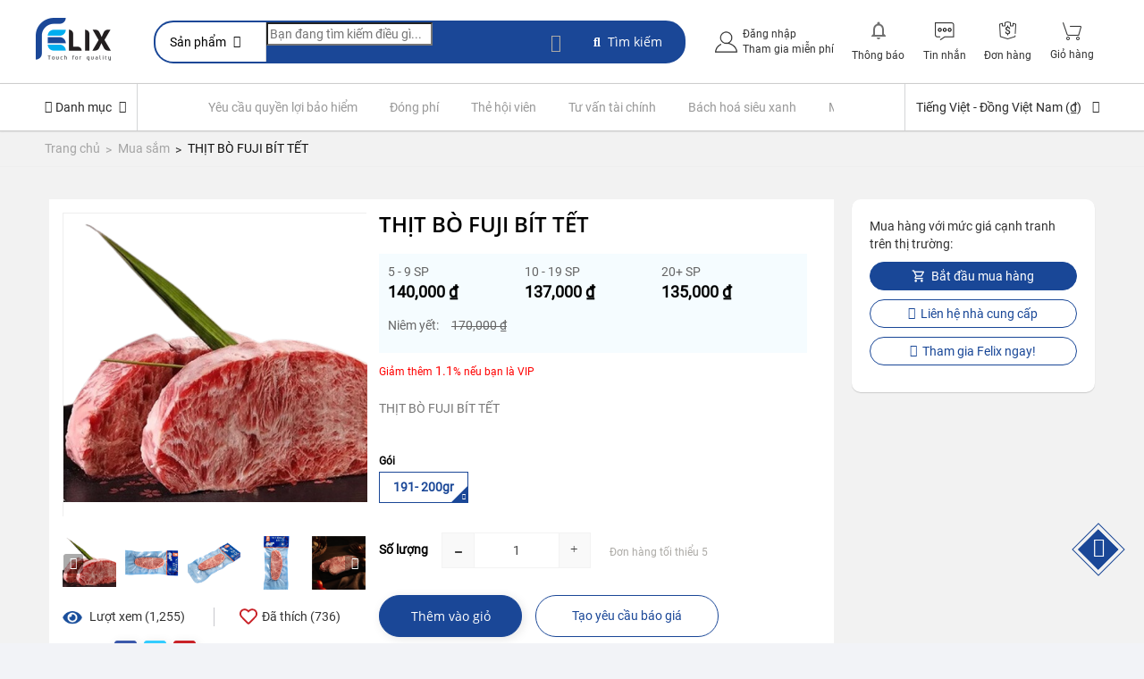

--- FILE ---
content_type: text/css
request_url: https://felix.store/themes/dor_bionic9/assets/dorado/css/header.css
body_size: 3499
content:
#dor-header01 .header-total-feat strong{
    transition: all 0.5s ease 0s;
}
.dor-megamenu{
	clear:none;float: none;
}
.dor-megamenu .navbar-nav.megamenu > li{display: inline-block;float: none;}
.dor-megamenu .navbar-nav > li.dorfix-logo > a{
	padding-top: 0px;padding-bottom: 0px;
}
.dor-megamenu .navbar-nav.megamenu{
	text-align: center;
}

header#header.header-absolute {
    z-index: 1003;
}

header#header {
    background-color: transparent !important;
}

.header-banner .header-banner__container {
    margin: 0 auto;
    max-width: 1200px;
    width: 100%;
}

.header-banner .header-banner__container img {
    display: block;
    margin: 0 auto;
}

header#header .header-top {
    background-color: #fff;
}


header#header.fixed #dor-header02 .header-nav .right-nav > div{padding-bottom: 20px;padding-top: 20px;}
header#header.fixed #dor-header02 .header-total-feat > a{padding-top: 22px;}


#dor-header01 .dor-mainmenu-inner{position: static;}
#dor-header02 .dor-megamenu .navbar,
#dor-header02 .head-dormenu{position: static !important;}
#dor-header02 .header-piz-line > .container{position: relative;}
header#header.fixed #dor-header02 .dor-megamenu .navbar-nav > li.aligned-fullwidth > .dropdown-menu{top: 140%;}

#checkout header #dor-header02 .header-nav .right-nav > div{padding-top: 28px;padding-bottom: 20px;}

#checkout header.fixed #dor-header02 .header-nav .right-nav > div {
    padding-top: 15px;
    padding-bottom: 15px;
}
#checkout header#header.fixed #dor-header02 #dor-top-menu{padding-top: 0px;}
#checkout header#header.fixed #dor-header02 .header-total-feat > a{padding-top: 18px;}
#checkout header#header.fixed #dor-header02 .dor-megamenu .navbar-nav > li.aligned-fullwidth > .dropdown-menu {
    top: 120%;
}
#checkout header#header.fixed #dor-header02 .head-dorsetting{position: relative;z-index: 9;}

#dor-header02 .h1-logo a {
    position: relative;
    z-index: 9;
}
#dor-header01 .head-dormenu {
    height: 100%;
    position: absolute;
    width: 100%;
    left: 0px;
}
.head-dorsetting.pull-right,
.header-social-button.pull-left {
    position: relative;
    z-index: 9;
}
.header-social-button > a i {
    font-size: 22px;
}
.header-social-button > a {
    display: inline-block;
    padding: 45px 10px 34px;
    position: relative;
}
.dor-megamenu .navbar-nav > li.dorfix-logo > a .logo.img-responsive {
    display: inline-block;
}

.dor-header #dor_search_top{
    width: 55%;float: left;
}
.dor-header #dor_search_top form#searchbox {
    border: 2px solid #eee;
    border-radius: 3px;
    display: table;
    margin: 0 auto;
    max-width: 100%;
    padding-top: 0;
    width: 100%;
}
.dor-header #dor_search_top form input#dor_query_top{width: 65%;float: left;height: 47px;font-size: 14px;}
.dor-header #dor_search_top .form-inline .pos_search.form-group{width: 25%;float: left;position: relative;height: 46px;}
#dor_search_top button.form-control::after{display: none;}
.dor-header #dor_search_top .dor_search{display: block !important;}
.choose-category-lists {
    height: 100%;
    position: absolute;
    right: auto;
    top: 0;
    width: 100%;
}
.choose-category-lists-inner {
    display: table;
    height: 100%;
    left: 0;
    margin: 0;
    padding: 0;
    position: absolute;
    top: 0;
    width: 100%;
}

.choose-category-lists-wrapper {
    display: table-cell;
    margin: 0 auto;
    padding: 0px;
    text-align: center;
    vertical-align: middle;
    width: 100%;
}

.dor-header .dor_search button[name="submit_search"]:hover{
    background: #fff !important;
}
.dor-header .dor_search button[name="submit_search"]:hover i{color: #52afc6;}
.choose-category-lists-content *{color: #101010;}
.dor-header .dor_search button[name="submit_search"] i {
    color: #fff;
    display: block;
    font-size: 24px;
}
.choose-category-lists-content {
    position: relative;
}
.choose-category-lists-content::before{
    content: "";
    position: absolute;
    width: 1px;
    height: 21px;
    background: #eee;
    left: 0px;
    top: 0px;
}
.order-tracking-top-link {
    display: inline-block;
    float: left;
    padding: 15px 0;
    color: #555;
}
.order-tracking-top-link > span {
    color: #555;
    font-size: 13px;
    padding-left: 5px;
}
.order-tracking-top-link i {
    font-size: 20px;
}
.order-tracking-top-link:hover *{
    color: #52afc6;
}
#dor-header01 .header-top.no-padding {
    padding: 15px 0 !important;
}
#header.fixed #dor-header01 .header-top.no-padding {
    padding: 0px 0 !important;
}
#dor-header01 .h1-logo.no-margin > a {
    display: block;
    position: relative;
    z-index: 1;
}
#header.fixed #dor-header01 .header-nav .right-nav > div {
    padding: 17px 15px 18px;
}
#dor_query_top::-webkit-input-placeholder{
    color: #43454b !important;font-size: 13px;font-weight: 300;font-style: italic;
}
#dor_query_top::-moz-placeholder{
    color: #43454b !important;font-size: 13px;font-weight: 300;font-style: italic;
}

@media(min-width: 992px){
    body main.boxed #header #dor-header01.header-content-wrapper .dor-mainmenu-inner{
        position: static;
    }
    body main.boxed #header #dor-header01.header-content-wrapper .dor-mainmenu-inner .head-dormenu{
        left: 0px;
    }
}
@media (max-width: 991px){

    #dor-header01 .head-dorsetting.pull-right, #dor-topbar01 .header-social-button.pull-left{z-index: 999;}
    #dor-header01 #_desktop_logo, #dor-header01 #_mobile_logo, #dor-header01 #_mobile_logo_new {
        height: 0;
        position: absolute;
        text-align: center;
        width: 100%;
        z-index: 99;
    }
    #dor-header01 .h1-logo a{
        display: inline-block;
        margin: 0 auto;
        position: relative;
        z-index: 99999;
        padding: 17px 0;
    }
    #dor-header01 .head-dorsetting.pull-right, #dor-header01 .header-social-button.pull-left{
        z-index: 99;
    }
    #dor-header01 .header-social-button > a {
        display: inline-block;
        padding: 25px 10px;
        position: relative;
    }
    #checkout header#header #dor-header01 .main-logo-inner{top: 0px;}
    #checkout header#header.fixed #dor-header01 .dor-megamenu .navbar .navbar-header {
        top: calc(50% - 15px);
    }

    #checkout header #dor-header02 .header-nav .right-nav > div{padding-top: 22px;padding-bottom: 20px;}


}
@media (max-width: 767px){
    #header.fixed .logo, #header .logo{max-width: 100px !important;}
    #header #dor-header02 .navbar-toggle i{line-height: 26px;}
    #header #dor-header02 #dor_search_top .form-inline .pos_search.form-group{margin-bottom: 0px;}
}
@media (max-width: 543px){
    #dor-header02 #dor_search_top .form-inline .pos_search.form-group{margin-bottom: 0px;}
    #dor-header02 #dor_search_top .form-inline .pos_search.form-group{display: none;}
    #dor-header02 #dor_search_top form input#dor_query_top{width: 89%;}
    #dor-header02 .header-nav .right-nav > div{float: left;}
}
@media (max-width: 520px){
    
    .header-social-button.pull-left {
        display: none;
    }
    #dor-header01 #_desktop_logo, #dor-header01 #_mobile_logo, #dor-header01 #_mobile_logo_new{text-align: left;}
}

@media (max-width: 480px){
    
    #checkout header#header #dor-header01 .main-logo-inner {
        top: 12px;
    }
}





/*******************Header Build More*************************/
#dor-header01 .header-total-feat {
    float: left;
    padding: 13px 0;
}
#dor-header01 .order-tracking-top-link {
    float: left;padding-left: 50px;position: relative;
}
#dor-header01 .order-tracking-top-link::before {
    background-color: #ddd;
    content: "";
    height: 15px;
    left: 24px;
    position: absolute;
    top: 19px;
    width: 1px;
}
#dor-header01 .header-total-feat a {
    display: inline-block;
    padding: 0 8px;
}
#dor-header01 .header-total-feat a {
    display: inline-block;
    padding: 0 8px;
    position: relative;
}
#dor-header01 .header-total-feat i {
    font-size: 25px;color: #43454b;
}
#dor-header01 .header-total-feat a:hover i{
    color: #52afc6;
}
#dor-header01 .header-total-feat strong {
    background: #52afc6 none repeat scroll 0 0;
    border-radius: 50%;
    bottom: -4px;
    color: #fff;
    display: block;
    font-size: 10px;
    font-weight: 300;
    height: 14px;
    line-height: 15px;
    position: absolute;
    right: 2px;
    text-align: center;
    width: 14px;
}
#dor-header01 .header-total-feat a:hover strong{
    border:1px #52afc6 solid;
    background: #fff;
    color: #52afc6;
}
.user-info.selection-options-wrapper .line-selected.hidden {
    display: block !important;
}

#header.fixed .header-piz-line.no-padding{display: none;}



/*******Header 2********/
#dor-header02 .txt-button-head{display: none !important;}
#dor-header02.dor-header #dor_search_top{width: 100%;position: relative;z-index: 1;}
#dor-header02 .dor-megamenu .navbar-nav.megamenu{text-align: left;}
#dor-header02 .header-total-feat > a {
    display: inline-block;
    padding: 30px 15px 4px;
    position: relative;
}
#dor-header02 .header-nav .right-nav > div{padding:27px 15px 23px;}
#dor-header02 .header-total-feat > a i {
    font-size: 24px;
}
#dor-header02 .h1-logo{padding-top: 12px;}
#dor-header02 .header-total-feat > a .get-info-total{position: relative;}
#dor-header02 .header-total-feat > a strong {
    border: 1px solid #52afc6;
    border-radius: 50%;
    display: inline-block;
    font-size: 13px;
    height: 18px;
    line-height: 17px;
    position: absolute;
    right: 7px;
    text-align: center;
    top: auto;
    bottom: 0px;
    width: 18px;
    background-color: #52afc6;
    color: #fff;
    font-weight: 300;
}
#dor-header02 .blockcart.cart-preview .cart-products-count{top: auto;bottom: 0px;}
#dor-header02 #dor-verticalmenu{padding-top: 20px;}
#dor-header02 #dor-top-menu{padding-top: 16px;}
#dor-header02 .dor-megamenu .navbar-nav > li > a {
    padding-top: 20px;
    padding-bottom: 20px;
}
#dor-header02 .head-dorsetting::after {
    clear: both;
    display: table;
    content: "";
}
#dor-header02 .head-dormenu{position: relative;width: 78%;float: left;}
#dor-header02 .head-dormenu .dor-megamenu{padding-left: 0px;padding-right: 0px;}
#dor-header02 .head-dormenu:hover {
    z-index: 99;
}
#dor-header02 .header-total-feat > a.total-compare{display: none;}
header#header.fixed #dor-header02 .dor-mainmenu-inner {
    display: none;
}
header#header.fixed #dor-header02 .header-piz-line.no-padding {
    display: block;
    margin-bottom: 0;
    position: absolute;
    text-align: center;
    top: 0;
    width: 100%;
    margin-left: auto;
    margin-right: auto;
}
header#header.fixed #dor-header02 .head-dormenu{width: 66.6667%;float: none;margin:0 auto;}
header#header.fixed #dor-header02 #dor-verticalmenu{display: none;}
header#header.fixed #dor-header02 .dor-header-setting-inner{float: right;}
header#header.fixed #dor-header02 .dor-megamenu .navbar-nav.megamenu{text-align: center;}
header#header.fixed #dor-header02 #dor-top-menu {
    padding-top: 5px;
}
header#header.fixed #dor-header02 #dor-top-menu button{top: calc(50% - 10px);right: -10px;}
#dor-header02 #dor-top-menu button{z-index: 9;}

@media (max-width: 1199px){
    #dor-header01 .order-tracking-top-link > span{display: none;}
    #dor-header01.dor-header #dor_search_top{width: 60%;}
    .order-tracking-top-link i {
        font-size: 25px;
    }
    #dor-header02 .header-total-feat > a,
    #dor-header02 .header-nav .right-nav > div{padding-right: 12px;padding-left: 12px;}
    #dor-header02 .dor-header-setting-inner {
        padding-left: 0px;
        padding-right: 0px;
    }
    header#header.fixed #dor-header02 .dor-megamenu .navbar-nav > li > a{padding-right: 16px;padding-left: 16px;}
}
@media (max-width: 991px){
    #header #dor-header02 .dor-mainmenu-inner {
        position: absolute;
        bottom: calc(-100% + 29px);
        width: calc(100% - 79px);
        left: 40px;
        padding-left: 0px;
        padding-right: 0px;
    }
    #dor-header02.dor-header #dor_search_top,
    #dor-header02 #dor-verticalmenu{padding-top: 0px;}
    #header #dor-header02 .dor-header-setting-inner {
        position: absolute;
        right: 0px;
        width: auto;
    }
    #header #dor-header02 #_desktop_logo, #header #dor-header02 #_mobile_logo,#header #dor-header02 #_mobile_logo_new{position: relative;}
    #header #dor-header02 .dor-megamenu .navbar-header{
        border:1px #ddd solid;
        padding:15px;
    }
    #header #dor-header02 .dor-megamenu .navbar-header {
        border: 1px #ddd solid;
        padding: 9px;
        border-radius: 5px;
        top: calc(50% - 35px);
    }
    #dor-header02 .h1-logo {
        padding-top: 6px;
    }
    #dor-header02 .pos_search .dropdown-menu.scroll-div{right: -15px;}
    #dor-header02 .head-dormenu .dor-megamenu{right: 0px;}
    #dor-header02 .header-total-feat > a{padding-top: 25px;}
    #dor-header02 .header-nav .right-nav > div{padding-top: 23px;}

    header.fixed #dor-header02 .header-total-feat > a{padding-top: 16px;}
    header.fixed #dor-header02 .header-nav .right-nav > div{padding-top: 14px;}
    #dor-header02 .head-dorsetting{padding-right: 0px;}
    header.fixed #dor-header02 .head-dorsetting{padding-right: 40px;}
    #header.fixed #dor-header02 .header-piz-line.no-padding{opacity: 1;visibility: visible;overflow: inherit;}
    #header.fixed #dor-header02 .dor-megamenu .navbar-header {
        border: 0px #ddd solid;
        padding: 0;
        top: calc(50% - 19px);
    }
    header#header.fixed #dor-header02 .header-total-feat > a {
        padding-top: 18px;
    }
    header#header.fixed #dor-header02 .header-nav .right-nav > div {
        padding-bottom: 13px;
        padding-top: 16px;
    }

    #checkout #header #dor-header01 .main-logo-inner{
        top: 0px;
    }
    #header.fixed #dor-header01 .dor-mainmenu-inner{left: 0px;}
    #checkout #header.fixed #dor-header01 .dor-megamenu .navbar .navbar-header {
        top: calc(50% - 15px);
    }
    #dor-header01.dor-header #dor_search_top {
        width: 70%;
    }
    #header #dor-header01 .dor-mainmenu-inner{left: 11px;}
    #dor-header01 .order-tracking-top-link{padding-left: 20px;}
    #dor-header01 .order-tracking-top-link::before{display: none;}
    #dor-header01.dor-header #dor_search_top {
        width: 75%;
    }
    #header #dor-header01 .head-dorsetting{margin-top: -16px;}
    #header #dor-header01 .h1-logo{display: block;}
    #header #dor-header01 .main-logo-inner{top: 8px;}
    #header #dor-header01 .dor-header-setting-inner {
        position: absolute;
        right: 0px;
        width: auto;
        padding-right: 0px;
    }
    #header.fixed #dor-header01 .header-top{height: 60px;}
    #header.fixed #dor-header01 .header-nav .right-nav > div {
        padding: 14px 15px 15px;
    }
    #header.fixed #dor-header01 .head-dorsetting{margin-top: 0px;}
    #header.fixed #dor-header01 .main-logo-inner {
        top: 13px;
    }
    #header.fixed #dor-header01 .dor-megamenu .navbar .navbar-header{
        top: calc(50% - 10px);
    }
    .dor-header .dor_search button[name="submit_search"]{padding:12px 15px 13px;}
    .choose-category-lists-content *{font-size: 12px;}
    #header.fixed .header-piz-line.no-padding {
      height: 0;
      line-height: normal;
      margin: 0;
      opacity: 1;
      overflow: hidden;
      padding: 0;
      visibility: hidden;
      display: block !important;
    }
}

@media(max-width: 767px){
    #dor-header01 .header-piz-line.no-padding > .container > .row{margin-left: 0px;margin-right: 0px;}
    #dor-header01.dor-header #dor_search_top .form-inline .pos_search.form-group{display: none;}
    #header #dor-header01 .dor-mainmenu-inner {
        left: 16px;
    }
    #header #dor-header01 .dor-header-setting-inner{right: 8px;}
    #header #dor-header01.dor-header #dor_search_top form input#dor_query_top{width: 100%;}
    #header #dor-header01 .h1-logo{display: block;}
    #header #dor-header01 .main-logo-inner {
        top: 12px;
    }
    #header.fixed #dor-header01 .main-logo-inner {
        top: 17px;
    }
    #header #dor-header02 .dor-header-setting-inner{top: 0px;}
    #dor-header02.dor-header #dor_search_top{padding-left: 0px;padding-right: 0px;}
    #dor-header02 .head-dormenu .dor-megamenu {
        right: 15px;
    }
    #header #dor-header02 .dor-mainmenu-inner {
        width: calc(100% - 145px);
        left: 73px;
    }
    #header #dor-header02 .dor-megamenu .navbar-header{padding: 11px;}
    #header #dor-header02 .dor-main-logo{width: 25%;}
    #header #dor-header02 .dor-header-setting-inner{right: 10px;}
    #dor-header02 .h1-logo{padding-top: 0px;}

    /***fixed more header****/
    body #header.fixed #dor-header01 .dor-mainmenu-inner {
        left: 15px;
    }
    body #header.fixed #dor-header01 .dor-header-setting-inner {
        right: 20px;
    }
    #header #dor-header02 .user-info.selection-options-wrapper .toogle_content, 
    #header #dor-header02 .dor-block-selection .dor-setting-lists{
        z-index: 9999 !important;
    }
}
@media(max-width: 756px){
    #dor-header01 .header-total-feat{display: none;}
    #dor-header01 .order-tracking-top-link {
        padding-left: 0;
        text-align: center;
        width: 40px;
    }
    #dor-header01.dor-header #dor_search_top {
        width: calc(92% - 40px);
    }
}
@media(max-width: 667px){
    #dor-header01.dor-header #dor_search_top {
        width: calc(91% - 40px);
    }
}
@media(max-width: 650px){
    .dor-header .dor_search button[name="submit_search"]{padding:12px 12px 13px;}
}
@media(max-width: 597px){
    #dor-header01.dor-header #dor_search_top {
        width: calc(90% - 40px);
    }
}
@media(max-width: 539px){
    #dor-header01.dor-header #dor_search_top {
        width: calc(89% - 40px);
    }
}
@media(max-width: 530px){
    #dor-topbar01 .topbar-infomation-right{display: none;}
    #dor-topbar01 .topbar-infomation {
        text-align: center;
        width: 100%;
    }
}
@media(max-width: 495px){
    #dor-header01.dor-header #dor_search_top {
        width: calc(88% - 40px);
    }
}
@media(max-width: 480px){
    #dor-header01.dor-header #dor_search_top {
        padding-right: 0;
        width: calc(100% - 51px);
    }
    #header #dor-header01 .header-nav .right-nav > div{
        display: inline-block;float: none;
    }
    #header .header-nav .right-nav{display: block;}
    #header #dor-header01 .head-dorsetting {
        float: none !important;
        margin-top: 0;
        text-align: center;
    }
    header#header #dor-header01 .dor-header-setting-inner {
        float: none;
        height: 50px;
        position: absolute;
        right: 0px;
        width: 100%;
    }
    header#header #dor-header01 .header-top{padding:0px !important;}
    header#header #dor-header01 #_mobile_cart{float: none !important;}
    #dor-header01 .order-tracking-top-link {
        float: none;
        padding-left: 0;
        position: absolute;
        right: 28px;
        text-align: center;
        top: -52px;
        width: 40px;
        z-index: 99;
    }
    header#header #dor-header01 .header-piz-line.no-padding{position: relative;padding-top: 15px !important;}
    header#header #dor-header01 .dor-mainmenu-inner{left: 28px;}
    #header #dor-header01.dor-header #dor_search_top form input#dor_query_top{padding-left: 5px;}
    #header #dor-header01.dor-header .user-info.selection-options-wrapper .toogle_content, 
    #header #dor-header01.dor-header .dor-block-selection .dor-setting-lists {
        right: -80px;
    }
    header#header.fixed #dor-header01.dor-header .user-info.selection-options-wrapper .toogle_content, 
    header#header.fixed #dor-header01.dor-header .dor-block-selection .dor-setting-lists {
        right: 0px;
    }
    header#header.fixed #dor-header01 .dor-mainmenu-inner {
        left: 15px;
    }
    header#header.fixed #dor-header01 .header-nav .right-nav > div{padding-right: 8px;padding-left: 8px;}
    header#header #dor-header01 .dor-mainmenu-inner {
        left: 0;
    }
    #dor-header01 .order-tracking-top-link{right: 10px;}
    #header.fixed #dor-header01 .header-top{max-height: 60px;height: auto;}
    #header.fixed #dor-header01 .main-logo-inner {
        top: 12px;
    }
    header#header.fixed #dor-header01 .header-nav .right-nav > div{padding:9px 8px;}
    header#header.fixed #dor-header01 .dor-mainmenu-inner{left: 0px;}
    header#header.fixed #dor-header01 .header-piz-line.no-padding{padding-top: 0px !important;}
    header#header.fixed #dor-header01 .dor-megamenu .navbar .navbar-header {
        top: calc(50% - 15px);
    }

    header#header.fixed #dor-header01 .head-dormenu{left: 0px;}
}

--- FILE ---
content_type: text/css
request_url: https://felix.store/themes/dor_bionic9/assets/dorado/css/oregon.css
body_size: 33206
content:
body {
    font-family: 'Poppins', sans-serif;
    font-weight: normal;
}
body.pattern1{background: url("pattern/pattern1.png") repeat center center;}
body.pattern2{background: url("pattern/pattern2.png") repeat center center;}
body.pattern3{background: url("pattern/pattern3.png") repeat center center;}
body.pattern4{background: url("pattern/pattern4.png") repeat center center;}
body.pattern5{background: url("pattern/pattern5.png") repeat center center;}
body.pattern6{background: url("pattern/pattern6.png") repeat center center;}
body.pattern7{background: url("pattern/pattern7.png") repeat center center;}
body.pattern8{background: url("pattern/pattern8.png") repeat center center;}
body.pattern9{background: url("pattern/pattern9.png") repeat center center;}
body.pattern10{background: url("pattern/pattern10.png") repeat center center;}
body.pattern11{background: url("pattern/pattern11.png") repeat center center;}
body.pattern12{background: url("pattern/pattern12.png") repeat center center;}
body.pattern13{background: url("pattern/pattern13.png") repeat center center;}
body.pattern14{background: url("pattern/pattern14.png") repeat center center;}
body.pattern15{background: url("pattern/pattern15.png") repeat center center;}
body.pattern16{background: url("pattern/pattern16.png") repeat center center;}
body.pattern17{background: url("pattern/pattern17.png") repeat center center;}
body.pattern18{background: url("pattern/pattern18.png") repeat center center;}
body.pattern19{background: url("pattern/pattern19.png") repeat center center;}
body.pattern20{background: url("pattern/pattern20.png") repeat center center;}
body.pattern21{background: url("pattern/pattern21.png") repeat center center;}
body.pattern22{background: url("pattern/pattern22.png") repeat center center;}
body.pattern23{background: url("pattern/pattern23.png") repeat center center;}
body.pattern24{background: url("pattern/pattern24.png") repeat center center;}
body.pattern25{background: url("pattern/pattern25.png") repeat center center;}
body.pattern26{background: url("pattern/pattern26.png") repeat center center;}
body.pattern27{background: url("pattern/pattern27.png") repeat center center;}
body.pattern28{background: url("pattern/pattern28.png") repeat center center;}
body.pattern29{background: url("pattern/pattern29.png") repeat center center;}
body.pattern30{background: url("pattern/pattern30.png") repeat center center;}
body main.boxed {
    box-shadow: 0 0 6px #777;
    margin: 0 auto;
    position: relative;
    width: 1200px;
    background-color: #fff;
}
body main.boxed #header.fixed{
    max-width: 1200px;
}
body main.boxed #header .header-content-wrapper{
    padding-left: 0px;padding-right: 0px;
}
/*body main.boxed .dor-megamenu .navbar-nav > li.aligned-fullwidth > .dropdown-menu{left: -15px;}*/
body, p, span, a, a span, a i, .continue, .dorStyleBlog a h4, button,
.dor-megamenu ul.navbar-nav > li > a > span.menu-title::before,
.dor-megamenu ul.navbar-nav > li > a > span.menu-title::after,
.btn-remove-wishlist span, #search_filters .facet .facet-label, #search_filters_brands .facet .facet-label, #search_filters_suppliers .facet .facet-label,
#search_filters .facet .facet-label a, #search_filters_brands .facet .facet-label a,
#search_filters_suppliers .facet .facet-label a,
#footer_newsletter_block #newsletter-footer .btn.btn-primary{
    font-size: 14px;
    text-decoration: none;
    transition: all 0.5s ease 0s;
    outline: none !important
}

.select2-container,
.select2-dropdown {
    transition: none;
}
#product .product-information .product-variants > .product-variants-item {
    margin: 30px 0;
}
#product .product-information .product-variants .color {
    height: 35px;
    width: 35px;
}
#product .cover-show {
    bottom: 20px;
    font-size: 35px;
    position: absolute;
    right: 30px;
    z-index: 1;
    display: none;
}
#product #content .images-container:hover .cover-show{
    display: block !important;
}
.quickview .cover-show {
    display: none;
}
#product #content{max-width: 100%;}
.info-about-media img,
.dor-banner-content img,
.banner-single-item > a img,
.product-image-container,
.suggestions-contents .product-image-container .thumbnail.product-thumbnail img,
.suggestions-contents .product-image-container .thumbnail.product-thumbnail::before,
.dor-promotion-inner, .item-blog-media::before, .list-compare-left ul li::after,
.product_list_sidebar img,
.dor-sticky-thumbnail .dor-thumb-container img.thumb,
.dor-gallery-thumbnail .dor-thumb-container img.thumb,
.dorFilterInner input[name="submit_range"],
body header#header a,
body header#header i,
body header#header.header-absolute button[type="button"] i,
body header#header.header-absolute span > i{
    transition: all 0.8s ease 0s;
}

.image-top-banner img,
.dor-banner-data img,
.item-deal-banner img,
.dor-banner-small-item > a > img{
    transition: all 0.3s ease 0s;
}


.image-top-banner,
.dor-banner-small-item > a,
.item-deal-banner > a,
.dor-banner-data > a{
    position: relative;
    display: block;
    overflow: hidden;
}

.image-top-banner:before,
.image-top-banner:after,
.dor-banner-small-item > a:before,
.dor-banner-small-item > a:after,
.item-deal-banner > a:before,
.item-deal-banner > a:after,
.dor-banner-data > a:before,
.dor-banner-data > a:after{
    bottom: 0;
    content: "";
    left: 0;
    position: absolute;
    right: 0;
    top: 0;
    -webkit-transition: .6s;
    -moz-transition: .6s;
    -ms-transition: .6s;
    -o-transition: .6s
}
.image-top-banner:hover:before,
.dor-banner-small-item > a:hover:before,
.item-deal-banner > a:hover:before,
.dor-banner-data > a:hover:before{
    background: rgba(255, 255, 255, 0.5) none repeat scroll 0 0;
    left: 50%;
    right: 50%
}
.image-top-banner:hover:after,
.dor-banner-small-item > a:hover:after,
.item-deal-banner > a:hover:after,
.dor-banner-data > a:hover:after{
    background: rgba(255, 255, 255, 0.5) none repeat scroll 0 0;
    bottom: 50%;
    top: 50%
}




.item-blog-media{overflow: hidden;}
.dor-header .dor_search button[name="submit_search"],
.menu-title, .owl-controls .owl-nav > div{
    transition: all 0.5s ease 0s !important;
}
.item-blog-media img,
.category-lists-data img,
.dorpagecategories-content img,
.banner-bottom-menu img,
.product-image-container > a > img{
  backface-visibility: hidden;
  transform-style: preserve-3d;
  transition: all 0.7s ease 0s;
}
.product_list_sidebar .ajax_block_product_sidebar:hover img,
.item-blog-media:hover img,
.dor-banner-content:hover img,
.info-about-media:hover img,
.category-lists-data:hover img{transform:scale(1.3);}
@media (max-width:544px){
	.container{max-width:100%;width: 100%;}
}

@media (max-width:768px){
	.container{max-width:100%;width: 100%;}
    .style_form_rfq,.child_form_rfq {
        padding-left: 0px!important;
        padding-right: 0px !important;
    }
}
@media (min-width:992px){
	.container{max-width:100%;width: 992px;}
}
@media (min-width:1200px){
	.container{max-width:100%;width: 1200px;}
}
.nav-tabs > li.active > a, .nav-tabs > li.active > a:focus, .nav-tabs > li.active > a:hover{
    background: none;
}
.card{box-shadow: none;border-color: #f3f3f3;}
#wrapper {
    background: #fff none repeat scroll 0 0;
    box-shadow: none;
    padding-bottom:50px;
}
#dor-tabsidebar-product-category {
    padding-bottom: 25px;
}
#dor-tabsidebar-product-category .view-all {
    margin-top: -20px;
}
#left-column > div,
#right-column > div,
#left-column > div > div,
#right-column > div > div{
	box-shadow: none;
}
.footer-container li a{font-size: 14px;}
.no-margin{
	margin:0 !important;
}
.no-padding{
	padding:0 !important;
}
h2, .h2, .page-title h2, .dor-megamenu ul.navbar-nav > li > a > span.menu-title,
.block_newsletter form input[name="submitNewsletter"], button, .btn, .breadcrumb h1,
.text-uppercase.h6, .title_block, .product-name, .product-price-and-shipping span,
#dorTabAjaxSidebar.nav-tabs > li a, .product-name-detail, .product-features h3.h6,
#product-details .product-reference .label, #product-details .product-quantities .label,
#content .product-flags > li.product-flag, .product-prices .price-inner > div,
#tabInfoproduct.tabs .nav-tabs .nav-link, .list-compare-left ul li a,
.product-line-grid-body > .product-line-info > .label,
#cart .cart-grid .cart-grid-body > a.label, body#checkout section.checkout-step .step-title,
.h6.carrier-name, #content-hook_order_confirmation .h1.card-title, .card-title.h3,
.selection-options-wrapper > label, .dorSearchRight, .dorSearchRight > a, .quickview h1.h1,
#blockcart-modal .cart-products-count, .blog-post-content-area .title-desc a h4, .popular-post-details a,
.blog-details .title-desc > h4, #respond h4, #dor-top-menu .widget-heading.title_block,
#dor-top-menu .widget-heading.title_block a, .pagenotfound h3, .dor-formsmart form > h3,
.dor-formsmart footer.form-footer, .dor-cus-loginform-text > h3,
#mywishlist h2, .btn-remove-wishlist > span, .feature-title-module .insight-title-subtitle,
.item-content-blog-style2 .entry-title > a, .item-content-blog-style2 .read-more-link,
.head-tab-lists, #footer .footer-block h4, #footer .myaccount-title,
.item-content-blog .entry-title a, .item-content-blog .read-more-link span, .box-status span,
#dor-tab-product-category .title-header-tab h3, .active_filters .active-filter-title,
.title-captions-cate h3 a, .dorFooter-contactus .h3, #footer .footer-group-link .h3, .footer-container .links .h3,
#tags_block_footer .h3, #header .header-nav .cart-preview .body .label, #contact-form-v1.contact-form .text-info-contact h3, #contact-form-v2.contact-form .text-info-contact h3{
    font-family: "open sans",arial,tahoma;
}
#newsletter-footer input[name="email"]::-webkit-input-placeholder { /* Chrome/Opera/Safari */
  color: #fff !important;
}
#newsletter-footer input[name="email"]::-moz-placeholder { /* Firefox 19+ */
  color: #fff !important;
}
#newsletter-footer input[name="email"]:-ms-input-placeholder { /* IE 10+ */
  color: #fff !important;
}
#newsletter-footer input[name="email"]:-moz-placeholder { /* Firefox 18- */
  color: #fff !important;
}

.subscribe .form-control::-webkit-input-placeholder{
    color: #333 !important;
}
.subscribe .form-control::-moz-placeholder{
    color: #333 !important;
}

.form-control::-webkit-input-placeholder{
    color: #b4b4b4 !important;font-size: 13px;font-weight: 400;
}
.form-control::-moz-placeholder{
    color: #b4b4b4 !important;font-size: 13px;font-weight: 400;
}


/********Preload Mini********/

.graph__preloader {
    left: 50%;
    top: 50%;
    margin-left: -25px;
    margin-top: -25px;
    position: absolute;
    z-index: 9;
}

.graph__container {
    border-radius: 5px;
    clear: left;
    float: left;
    width: 650px
}

.graph__canvas {
    height: 350px;
    margin-bottom: 30px;
    width: 620px
}

.is-preloading .graph__canvas,
.is-error .graph__canvas {
    opacity: 0.4
}

.is-preloading .graph__canvas {
    cursor: wait
}

.graph__error-container {
    border-radius: 3px;
    background: #df2c2c;
    color: white;
    left: 50%;
    opacity: 0;
    padding: 10px 20px;
    position: absolute;
    text-align: center;
    top: 40%;
    -webkit-transform: translateX(-50%);
    transform: translateX(-50%);
    -webkit-transition: all 0.3s ease-in-out;
    transition: all 0.3s ease-in-out;
    z-index: 10
}

.is-error .graph__error-container {
    opacity: 1;
    top: 42%
}

.graph__legend {
    font-size: 12px;
    left: 430px;
    position: absolute;
    text-align: right;
    top: 430px;
    width: 210px
}

.graph__legend-key:before {
    background-color: #73bd28;
    border: 3px solid white;
    border-radius: 10px;
    content: "";
    display: inline-block;
    height: 10px;
    position: relative;
    top: 3px;
    width: 10px
}

.graph__legend-key.-referrals:before {
    background-color: #13a0d8
}

.is-preloading .graph__legend-key {
    opacity: 0.4
}


.preloader {
    cursor: wait;
    display: block;
    font-size: 10px;
    height: 25px;
    text-align: center;
    width: 51px
}

.is-preloading .preloader {
    display: block
}

.preloader__bar {
    border-radius: 2px;
    display: inline-block;
    height: 100%;
    -webkit-animation: such-stretching 1.2s infinite cubic-bezier(0.455, 0.03, 0.515, 0.955), much-colors 6s cubic-bezier(0.455, 0.03, 0.515, 0.955) infinite;
    animation: such-stretching 1.2s infinite cubic-bezier(0.455, 0.03, 0.515, 0.955), much-colors 6s cubic-bezier(0.455, 0.03, 0.515, 0.955) infinite;
    width: 6px
}

.preloader__bar.-bar2 {
    -webkit-animation-delay: -1.1s, 0.1s;
    animation-delay: -1.1s, 0.1s
}

.preloader__bar.-bar3 {
    -webkit-animation-delay: -1s, 0.2s;
    animation-delay: -1s, 0.2s
}

.preloader__bar.-bar4 {
    -webkit-animation-delay: -0.9s, 0.3s;
    animation-delay: -0.9s, 0.3s
}

.preloader__bar.-bar5 {
    -webkit-animation-delay: -0.8s, 0.4s;
    animation-delay: -0.8s, 0.4s
}

.-with-spacing .preloader__bar {
    margin: 0 1px
}

@-webkit-keyframes such-stretching {
    0%,
    40%,
    100% {
        -webkit-transform: scaleY(0.4);
        transform: scaleY(0.4)
    }
    20% {
        -webkit-transform: scaleY(1);
        transform: scaleY(1)
    }
}

@keyframes such-stretching {
    0%,
    40%,
    100% {
        -webkit-transform: scaleY(0.4);
        transform: scaleY(0.4)
    }
    20% {
        -webkit-transform: scaleY(1);
        transform: scaleY(1)
    }
}

@-webkit-keyframes much-colors {
    0%,
    100% {
        background-color: #82b541
    }
    20% {
        background-color: #e7a802
    }
    40% {
        background-color: #ab0f34
    }
    60% {
        background-color: #1abc9c
    }
    80% {
        background-color: #308eb1
    }
}

@keyframes much-colors {
    0%,
    100% {
        background-color: #82b541
    }
    20% {
        background-color: #e7a802
    }
    40% {
        background-color: #ab0f34
    }
    60% {
        background-color: #1abc9c
    }
    80% {
        background-color: #308eb1
    }
}
/********End Preload Mini********/


/****Dor Load Page***/
@keyframes spin {
  0% {
    transform: rotate(0deg);
  }
  100% {
    transform: rotate(360deg);
  }
}
@keyframes -webkit-spin {
  0% {
    -webkit-transform: rotate(0deg);
  }
  100% {
    -webkit-transform: rotate(360deg);
  }
}
.dor-page-loading {
    height: 100%;
    left: 0;
    position: fixed;
    top: 0;
    width: 100%;
    z-index: 99991;
    display: block;
}
.dor-page-loading #loader::before {
    animation: 3s linear 0s normal none infinite running spin;
    -webkit-animation: 3s linear 0s normal none infinite running spin;
    -ms-animation: 3s linear 0s normal none infinite running spin;
    border-color: #2688da transparent transparent;
    border-image: none;
    border-radius: 50%;
    border-style: solid;
    border-width: 3px;
    bottom: 5px;
    content: "";
    left: 5px;
    position: absolute;
    right: 5px;
    top: 5px;
}
.dor-page-loading #loader::after {
    animation: 1.5s linear 0s normal none infinite running spin;
    -webkit-animation: 1.5s linear 0s normal none infinite running spin;
    -ms-animation: 1.5s linear 0s normal none infinite running spin;
    border-color: #2688da transparent transparent;
    border-image: none;
    border-radius: 50%;
    border-style: solid;
    border-width: 3px;
    bottom: 15px;
    content: "";
    left: 15px;
    position: absolute;
    right: 15px;
    top: 15px;
}
.dor-page-loading #loader {
    animation: 2s linear 0s normal none infinite running spin;
    -webkit-animation: 2s linear 0s normal none infinite running spin;
    -ms-animation: 2s linear 0s normal none infinite running spin;
    border-color: #2688da transparent transparent;
    border-image: none;
    border-radius: 50%;
    border-style: solid;
    border-width: 3px;
    display: block;
    height: 100px;
    left: 50%;
    margin-left: -75px;
    margin-top: -75px;
    position: relative;
    top: 50%;
    width: 100px;
    z-index: 1001;
}
.dor-page-loading .loader-section.section-left {
    left: 0;
}
.dor-page-loading .loader-section {
    background: #f5f5f5 none repeat scroll 0 0;
    height: 100%;
    position: fixed;
    top: 0;
    transform: translateX(0px);
    width: 51%;
    z-index: 1000;
}
.dor-page-loading .loader-section.section-right {
    right: 0;
}
/*****End Loading Page******/



/******Search Result Page******/
#search #products article {
    width: calc(100% / 6);
}
#search h2.h2 {
    margin-bottom: 50px;
    margin-top: 0;
}
/******End Search Result Page******/


.dor-color {
    display: inline-block;
}
#search_filters .facet .dor-color .facet-label{border:none !important;}
.dor-color .facet-label .search-link.js-search-link {
    display: none !important;
}
.facet.dor-facet-price {
    display: none;
}
#header a{color: #101010;}
label.facet-label {
    position: relative;
}
.facet .magnitude {
    position: absolute;
    right: 5px;
    top: 3px;
    color: #b1b1b1;
}
#index .header-absolute{
	position: relative;
	width: 100%;
	z-index: 102;
}
#index #header.header-absolute{background: none;}
.header-absolute {
    position: relative;
    width: 100%;
    z-index: 1;
}
header#header.fixed{
    top: -120px;
    box-shadow: 0 1px 4px 0 rgba(0, 0, 0, 0.12);
}
header#header.fixed.fixed-tran {
    display: block;
    position: fixed;
    width: 100%;
    z-index: 999;
    top: 0px;
}
.dor-menu-features .widget-heading.title_block {
    display: none;
}
.dor-megamenu .navbar{position: relative !important;}
.dor-megamenu .navbar-nav > li.dor-menu-features.aligned-fullwidth > .dropdown-menu, .dor-megamenu .navbar-nav > li.dor-menu-features.aligned-fullwidth > .dropdown-menu p, .dor-megamenu .navbar-nav > li.dor-menu-features.aligned-fullwidth > .dropdown-menu .panel-group {
    margin-bottom: 0;
}
.dor-megamenu .navbar-nav > li.dor-menu-features.aligned-fullwidth .widget-inner.block_content img {
    display: block;
    height: auto;
    margin-bottom: -30px;
    max-height: 315px;
    max-width: 100%;
    width: auto;
}
.widget-inner.block_content i {
    padding-right: 5px;
}
.dor-megamenu ul.navbar-nav > li > a > span.menu-title {
    color: #101010;
    font-size: 16px;
    font-weight: 300;
    position: relative;
    text-transform: none;
}
.dor-megamenu ul.navbar-nav > li > a:hover > span.menu-title::before,
.dor-megamenu ul.navbar-nav > li.active > a > span.menu-title::before {
    background: #52afc6 none repeat scroll 0 0;
    top: -7px;
    content: "";
    display: block;
    height: 7px;
    left: calc(50% - 0.5px);
    position: absolute;
    right: auto;
    width: 1px;
}
.dor-megamenu ul.navbar-nav > li > a:hover > span.menu-title::after,
.dor-megamenu ul.navbar-nav > li.active > a > span.menu-title::after {
    background: #52afc6 none repeat scroll 0 0;
    bottom: -7px;
    content: "";
    display: block;
    height: 7px;
    left: calc(50% - 0.5px);
    position: absolute;
    right: auto;
    width: 1px;
}
.dor-megamenu ul.navbar-nav > li.active > a > span.menu-title,
.dor-megamenu ul.navbar-nav > li > a:hover > span.menu-title{
    color: #52afc6;
}
.dor-megamenu ul.navbar-nav > li > a > span.menu-title::after,
.dor-megamenu ul.navbar-nav > li > a > span.menu-title::before {
    transition: all 350ms ease-out 0s !important;
}
.dor-megamenu ul.navbar-nav > li > a::after {
    background: #333333 none repeat scroll 0 0;
    content: "";
    height: 3px;
    left: calc(50% - 15px);
    position: absolute;
    top: -1px;
    transform: scaleX(0);
    width: 30px;
    display: none;
}
/*.dor-megamenu ul.navbar-nav > li > a:hover::after{
	transform: scaleX(1);
}*/
#dor-top-menu, .dor-megamenu .navbar{background: none;}

.dor-megamenu .navbar-nav > li.aligned-fullwidth > .dropdown-menu {
    display: block;
    left: 0;
}
.user-info.selection-options-wrapper .toogle_content,
.dor-block-selection .dor-setting-lists,
.user-menu, .navbar-nav > li > .dropdown-menu,
.dor-megamenu .dropdown-submenu .dropdown-menu {
    opacity: 0;
    visibility: hidden;
    display: block;
    border-radius: 3px;
    transform: translateY(50px) !important;
    -webkit-transform: translateY(50px) !important;
    -ms-transform: translateY(50px) !important;
}
.user-info.selection-options-wrapper .toogle_content,
.dor-block-selection .dor-setting-lists,
.dor-megamenu .navbar-nav > li > .dropdown-menu {
    background: #fff none repeat scroll 0 0;
    border-radius: 0;
    border-top: 2px solid #52afc6;
    box-shadow: 5px 10px 20px rgba(0, 0, 0, 0.15);
    display: block;
    margin: 0;
    padding: 25px 25px;
    position: absolute;
    top: 98%;
    z-index: -999;
}
.user-info.selection-options-wrapper .toogle_content,
.dor-block-selection .dor-setting-lists{
    right: 0px;
}
.dor-megamenu .dropdown-submenu .dropdown-menu{
    border-top: 2px solid #52afc6;border-left: 0px;border-right: 0px;border-bottom: 0px;
    box-shadow: 5px 10px 20px rgba(0, 0, 0, 0.15);
    padding: 25px 10px;
    margin: 0;
    border-radius: 0 !important;
    background: #fff none repeat scroll 0 0;

}
.dropdown-menu .dropdown-toggle::after {
    display: none;
}
#header.fixed{overflow: hidden;}
#header.fixed:hover{overflow: inherit;}
.selection-options-wrapper.open ul.toogle_content,
.dor-block-selection.open .dor-setting-lists{
    visibility: visible !important;
    opacity: 1 !important;
    display: block !important;
    transform: translate(0) !important;
    transition: transform .3s ease 0s,opacity .3s ease 0s, visibility .3s linear 0s !important;
    z-index: 1 !important;
}
@media (min-width: 992px){
    .dor-megamenu .dropdown-submenu .dropdown-menu{padding-right: 25px;padding-left: 25px;}
    .dor-megamenu .dropdown-menu li > a .caret::before{right: 0px;}
    #header .header-nav .user-info:hover .toogle_content,
    .dor-block-selection:hover .dor-setting-lists,
    .dor-megamenu .navbar-nav > li:hover > .dropdown-menu,
    .dor-megamenu .navbar-nav > li > .dropdown-menu > li.dropdown-submenu:hover .dropdown-menu{
        visibility: visible !important;
        opacity: 1 !important;
        display: block !important;
        transform: translate(0) !important;
        transition: transform .3s ease 0s,opacity .3s ease 0s, visibility .3s linear 0s !important;
        z-index: 1 !important;
    }
    #header .header-top .position-static {
        position: relative;overflow: hidden;
    }
    #header .header-top .position-static:hover{
        overflow: inherit;
    }
}
.widget-content .widget-heading a.img {
    font-weight: 500;
}
.dor-megamenu .navbar-nav > li > .dropdown-menu a{
    color: #101010;font-weight: 300;padding-right: 0px;padding-left: 0px;font-size: 13px;
}


.header-piz-line.no-padding {
    margin-bottom: 15px;
}

.dor-banner-home, .dor-banner-small {
    overflow: hidden;
}


.widget-content .widget-heading.title_block {
    position: relative;
}
.widget-content .widget-heading.title_block::before {
    background-color: #52afc6;
    bottom: 8px;
    content: "";
    height: 1px;
    left: 0;
    position: absolute;
    width: 35px;
    z-index: 2;
}
.header-nav .right-nav button {
    background: rgba(0, 0, 0, 0) none repeat scroll 0 0;
    border: medium none;
    box-shadow: none;
    padding:0px;
}
#header .header-top .position-static {
    position: relative;
}
.dor-megamenu, #dor-top-menu, .dor-megamenu .navbar{position: static;}
.widget-inner.block_content img {
    height: auto;
    max-height: 250px;
    max-width: 100%;
    width: auto;
}
.widget-html.block > .widget-heading.title_block{
    display: none;
}
.widget-content ul.nav-links li{line-height: 28px;}

.widget-content .widget-heading.title_block {
    color: #414141;
    font-weight: 500;
    position: relative;
}
.dor-megamenu .dropdown-menu.megamenu-content > li li {
    padding-bottom: 10px;
}
.dor-megamenu .navbar-nav > li > .dropdown-menu {
    background-position: right bottom;
}
.widget-products.block .product-price-and-shipping .price{font-size: 14px !important;}
.widget-products.block .product-container.clearfix {
    border-bottom: 1px solid #f3f3f3;
    padding: 5px 0;
}
.widget-products.block .product-container.clearfix:last-child{border:none;}
.widget-content ul.nav-links li:hover:before,
.dor-megamenu .navbar-nav > li > .dropdown-menu li .widget-inner.block_content li:hover:before,
.dor-megamenu .navbar-nav > li.parent.dropdown.aligned-left ul li:hover:before,
.dor-megamenu .navbar-nav > li.parent.dropdown.aligned-right ul li:hover:before{
    display: inline-block;color: #52afc6;
}
.widget-content ul.nav-links li:hover > a,
.dor-megamenu .navbar-nav > li > .dropdown-menu li .widget-inner.block_content li:hover > a,
.dor-megamenu .navbar-nav > li.parent.dropdown.aligned-left ul li:hover > a,
.dor-megamenu .navbar-nav > li.parent.dropdown.aligned-right ul li:hover > a{
    padding-left: 15px;color: #52afc6 !important;
}
.dor-megamenu .navbar-nav > li > .dropdown-menu a:hover, .header-nav .right-nav button:hover i {
    color: #52afc6 !important;
}
.blockcart.cart-preview .cart-products-count{background-color: #52afc6 !important;color: #fff !important;border-color: #52afc6 !important;}

#header .header-nav .blockcart{background: none;padding:0;margin-left: 0px;position: relative;}
#header .header-nav .cart-preview.active{background: none;}
#header .header-nav .material-icons, #header .header-nav .cart-preview.active i,
.cart-products-count{color: #333;display: block;}
.dor-megamenu .navbar-nav > li.active > a{background: none !important;}
#header .header-nav{border:none;max-height: inherit;margin: 0px;}
.dor-megamenu .navbar-nav > li > a{
	padding:30px 22.5px 30px;
}
.fixed .dor-megamenu .navbar-nav > li > a{
    padding-top:22px;padding-bottom: 26px;
}
.dor-megamenu .navbar-nav > li{margin:0px;}
.header-nav .right-nav > div {
    padding: 25px 15px;position: relative;
}
.dor-main-logo {
    height: 80px;
    position: relative;
}
.h1-logo{text-align: left;}
.h1-logo a{display: inline-block;}
header.fixed .dor-main-logo {
    height: 61px;
}
.fixed .header-nav .right-nav > div {
    padding: 20px 15px 18px;
}
#header.fixed .logo {
    max-height: 69px;
    max-width: 100%;
    width: auto;
}
.header-nav .right-nav > div i[class^="pe-7s-"] {
    color: #101010;
    font-size: 24px;
    line-height: 30px;
    cursor: pointer;
}
.header-nav .right-nav > div i[class^="pe-7s-"]:hover{
    color: #52afc6;
}
.blockcart.cart-preview .cart-products-count {
    border: 1px solid #ddd;
    border-radius: 50%;
    display: inline-block;
    font-size: 13px;
    height: 18px;
    line-height: 17px;
    position: absolute;
    right: -10px;
    top: -10px;
    width: 18px;
    text-align: center;
}
#newsletter-footer{width: 400px;max-width:100%;margin:0 auto;padding-top: 25px;}
#newsletter-footer input[name="email"] {
    border: medium none;
    border-radius: 35px 0 0 35px;
    box-shadow: none;
    background: #171717;
    font-size: 14px;
    padding-left: 20px;
    border:1px #171717 solid;
}
.block_newsletter form input[name="submitNewsletter"] {
    border: medium none;
    border-radius: 0 35px 35px 0;
    box-shadow: none;
    padding-left: 20px;
    padding-right: 20px;
    background: #52afc6;
    border:1px #52afc6 solid;
}
.block_newsletter {
    margin: 0;
    padding-bottom: 50px;
    padding-top: 50px;
}
.block_newsletter h2 {
    font-size: 25px;
    text-transform: uppercase;
    margin-top: 0px;
}
.block_newsletter p {
    color: #a3a3a3;
    text-transform: uppercase;
    font-size: 15px;
}
.block_newsletter p span, #cart-subtotal-products > span.label.js-subtotal{
	color: #52afc6;
}

.dor-bottom-footer .social-link {
    display: table;
    margin: 0 auto;
}
.dor-bottom-footer .social-link li {
    float: left;
    margin: 0 7.5px;
}
.dor-bottom-footer .social-link a {
    border: 1px solid #ededed;
    border-radius: 50%;
    color: #a7a7a7;
    display: block;
    font-size: 14px;
    height: 34px;
    line-height: 33px;
    padding-left: 1px;
    text-align: center;
    width: 34px;
}
.dor-bottom-footer .footer-menu {
    padding-bottom: 8px;
    padding-top: 27px;
    text-align: center;
}
.dor-bottom-footer .footer-menu li {
    display: inline-block;
    margin: 0 13px 10px;
}
.dor-bottom-footer address {
    text-align: center;
}
.footer-container {
    border-top: 1px dashed #cccccc;
    padding-bottom: 55px;
    padding-top: 80px;
    text-align: center;
    box-shadow:none;
}

.addToDorWishlist {
    opacity: 1;
    position: relative;
    right: auto;
    top: auto;
    z-index: 99;
}
.hook-reviews .comments_note .star_content{display: block;background: none;padding-top: 9px;}
.control-action-buttons ul li {
    display: block;
    text-align: center;
    margin-left: 5px;
    margin-right: 5px;
    padding-bottom: 5px;
}
.control-action-buttons {
    text-align: center;
}
.control-action-buttons ul li a {
    border: 1px solid #fff;
    border-radius: 50%;
    display: block;
    height: 40px !important;
    line-height: 40px;
    width: 40px !important;
    background: #fff;
}
.control-action-buttons ul li a{line-height: 40px;text-decoration: none !important;}
.control-action-buttons ul li a.add_to_compare i{line-height: 38px;}
.control-action-buttons ul li a.quick-view.countdown-view-detail i{line-height: 40px;}
.control-action-buttons ul li a i {
    color: #878787;
    display: block;
    font-size: 20px;
    height: auto;
    line-height: 44px;
    text-align: center;
    width: auto;
}
.control-action-buttons ul li a i.fa{font-size: 16px;}
.control-action-buttons ul li a.addToDorWishlist{border-color: #ddd;}
.cart-button.button.ajax_add_to_cart_button.add-to-cart{
	background: none;
	border:none;
	border-radius: none;
	box-shadow: none;
	padding:0px;
}
.cart-button.button.ajax_add_to_cart_button.add-to-cart i{display: none !important;}
.cart-button.button.ajax_add_to_cart_button.add-to-cart span {
    background-color: #2a2a2a;
    border: medium none;
    border-radius: 35px;
    color: #fff;
    display: block !important;
    font-size: 14px;
    padding: 8px 25px;
    text-transform: none;
}
.ajax_block_product_sidebar .cart-button.button.ajax_add_to_cart_button.add-to-cart span {
    font-size: 12px;
    padding: 5px 20px;
}

.control-line-cart {
    padding-top: 20px;
    text-align: center;
}
.js-product-miniature .product-container {
    text-align: center;border:1px solid #f5f5f5;padding:12px;
}
.star_content .star {
    height: 23px;
    width: 15px;
    float: none;display: inline-block;
}
.comments_note::after{display: none;}

.js-product-miniature > div{position: relative;}
.js-product-miniature > div .left-block{overflow: inherit;position: relative;}
.footer-container li a{text-decoration: none !important;}

.user-info .toogle_content {
    padding: 15px;
    right: -55px;
    top: 55px;
    width: auto;
    text-align: center;
}
.user-info .toogle_content .btn.btn-default.signout-button {
    border-radius: 30px;
    clear: left;
    display: inline-block;
    float: none;
    font-size: 14px !important;
    margin-top: 15px;
    padding: 5px 25px;
    text-align: left;
    text-transform: none;
    color: #777 !important;
    font-weight: 300;
}
.user-info .toogle_content .btn.btn-default.signout-button i{
    color: #777 !important;font-size: 15px !important;
}
.user-info .toogle_content .btn.btn-default.signout-button:hover{
    border-color: #52afc6 !important;
    background-color: #fff !important;
    color: #52afc6 !important;
}
.user-info .toogle_content .btn.btn-default.signout-button:hover i{
    color: #52afc6 !important;
}
.user-info .toogle_content li {
    border-bottom: 0 solid #ddd;
    color: #101010;
    padding: 8px 0;
    text-align: left;
}
.user-info .toogle_content li > a:hover,
.user-info .toogle_content li > a:hover i{color: #52afc6 !important;}
.selection-options-wrapper .dropdown-menu > li {
    display: table;
    padding: 3px 0;
}
#header .header-nav .language-selector{margin-top: 0px;}
.language-selector-wrapper .dropdown-menu.hidden-sm-down,
.currency-selector .dropdown-menu.hidden-sm-down {
    display: table;
    position: relative;
    width: 100%;
    float: none;
    box-shadow: none;
    border:none;
    padding:0px;
    display: block !important;
}
.selection-options-wrapper .dropdown-menu > li > img {
    clear: none;
    display: inline-block;
    float: left;
    position: relative;
    top: 9px;
    width: 20px;
    padding-right: 6px;
}
.selection-options-wrapper .dropdown-menu > li > a{
    display: inline-block;float: left;width: calc(100% - 20px);clear: none;
    padding-right: 0px;padding-left: 0px;font-size: 13px;font-weight: 300;
}
.selection-options-wrapper {
    clear: both;
}
.dor-block-selection .selection-options-wrapper{
    position: relative;
}
.dor-setting-lists .selection-options-wrapper > label {
    display: block !important;
    font-size: 14px;
    font-weight: 400;
    text-align: left;
    text-transform: none;
    position: relative;
}
.dor-setting-lists .selection-options-wrapper > label::after{
    content: "";
    position: absolute;
    width: 20px;
    height: 1px;
    background-color: #101010;
    right: calc(50% - 20px);
    top: 11px;
    display: block;
}
.dor-setting-lists .line-selected.hidden {
    color: #52afc6;
    display: inline-block !important;
    position: absolute;
    right: 0;
    top: 1px;
}
.dor-setting-lists .line-selected.hidden i {
    display: none !important;
}
#header .header-nav .user-info {
    margin-left: 0;
    margin-top: 0;
    text-align: left;
    white-space: nowrap;
}
.selection-options-wrapper > label {
    text-transform: uppercase;
    font-size: 14px;
    font-weight: 500;
}
.dropdown-menu > li.current > a, .dropdown-menu > li > a:focus, .dropdown-menu > li > a:hover{
    background: none !important;color: #52afc6 !important;
}
.user-info .toogle_content{width:195px;padding-top: 0px;padding-left: 0px;padding-right: 0px;right: auto;left: auto;top: auto;bottom: auto;}
#header .header-nav .currency-selector {
    margin-left: 0;
    margin-top: 18px;
    white-space: nowrap;
}
.user-info .toogle_content > li > a {
    display: block;font-weight: 300;font-size: 13px;
}
.user-info .toogle_content > li > a i{float: left;}
#header .user-info .toogle_content li i {
    color: #101010;
    font-size: 18px;
    margin-right: 6px;
    min-width: 20px;
    position: relative;
    text-align: center;
    top: -4px;
}
.dropdown-menu > .active > a, .dropdown-menu > .active > a:focus, .dropdown-menu > .active > a:hover{
    background:none;
}
/**********Effect Hover Show**************/

.dor-show-value-product > div {
    display: block;
    float: left;
    position: relative !important;
}
.dor-show-value-product > div.highlighted-informations{
    width: auto !important;float: right;z-index: 9 !important;box-shadow: none;
}
.dor-show-value-product > div.highlighted-informations .variant-links{
    background:none !important;
}
.dor-show-value-product > div.highlighted-informations .variant-links .color {
    border-radius: 50%;
    height: 15px;
    margin-left: 0px;
    margin-right: 0px;
    padding: 2px;
    width: 15px;
}
#products .variant-links, .featured-products .variant-links, .product-accessories .variant-links, .product-miniature .variant-links{
    min-height: auto;top: 8px;
}
#products .comments_note, .featured-products .comments_note, .product-accessories .comments_note, .product-miniature .comments_note{
    text-align: left;
}

/*********Mini Cart Block***********/
#header .header-nav .cart-preview .body {
    background: #fff none repeat scroll 0 0;
    min-width: 300px;
    right: 0;
    padding:20px 15px 15px;
    position: absolute;
    border-radius: 0px;
    visibility: hidden;
    opacity: 0;
    transform: translateY(35px) !important;
    -webkit-transform: translateY(35px) !important;
    -ms-transform: translateY(35px) !important;
    background: white;
    text-transform: none;
    display: block !important;
    z-index: 99;
    box-shadow: 1px 0 8px rgba(0, 0, 0, 0.08);
    margin-top: 0px;
    /*margin-top: 25px;*/
    top: 100%;

}
body#checkout section.checkout-step .step-title{font-weight: 400;text-transform: none;padding-left: 30px;color: #101010;}
#checkout #header .header-nav .cart-preview .body,
#header.fixed .header-nav .cart-preview .body{
    margin-top: 15px;
}
@media (min-width: 992px){
    #header .header-nav .nav-cart:hover .body{
        visibility: visible !important;
        opacity: 1 !important;
        transform: translate(0) !important;
        transition: all 0.4s ease 0s, transform 0.4s ease 0s, visibility 0.4s linear 0s !important;
    }
}

#header .header-nav .cart-preview .body > ul > li{display: block;position: relative;padding-bottom: 15px;}
.mini-cart-media {
    width: 60px;float: left;
}
.mini-cart-media a{margin-bottom: 0px;}
.mini-cart-info {
    float: left;
    padding-left: 15px;
    text-align: left;
    width: calc(100% - 60px);
}
.mini-cart-info > span {
    display: block;
    width: 100%;
}
.price-root-address{
    text-decoration: line-through;
    color: #acaaa6;
}
#header .header-nav .cart-preview .body .cart-total{text-align: left;}
#header .header-nav .cart-preview .body .cart-subtotals .label,
#header .header-nav .cart-preview .body .cart-total .label{color: #333;text-align: left;}
#header .header-nav .cart-preview .body .cart-subtotals > div,
#header .header-nav .cart-preview .body .cart-total > div{text-align: left;}
#header .header-nav .cart-preview .body .remove-from-cart{position: relative;display: block;}
#header .header-nav .cart-preview .body .remove-from-cart::before{z-index: 1;right: 0px;}
#header .header-nav .cart-preview .body .remove-from-cart i {
    color: #fff;
    font-size: 12px;
    position: absolute;
    right: 2px;
    top: -20px;
    z-index: 999;
}
#header .header-nav .cart-preview .body .remove-from-cart::before {
    border-width: 0 0 30px 30px;
}
#header .header-nav .cart-preview .body .cart-subtotals .label {
    font-size: 15px;
    font-weight: 400;
    color: #666;
}
#header .header-nav .cart-preview .body .value {
    color: #333;
    display: inline-block;
    font-size: 16px;
    width: 90px;
}
#header .header-nav .cart-preview .body .cart-subtotals > div,
#header .header-nav .cart-preview .body .cart-total{text-align: right;}
#header .header-nav .cart-preview .body .cart-total span {
    font-size: 16px;
    color: #f5573d;
    font-weight: 500;
}
#header .header-nav .cart-preview .body .cart-total{padding:15px 0 0;}
.mini-cart-footer {
    background: #f3f3f3 none repeat scroll 0 0;
    margin: 0 -15px -15px;
    padding: 15px;
}
.button-act-minicart a {
    color: #fff !important;
    display: block;
    font-weight: 400;
    padding: 6px 0;
    text-transform: uppercase;
    margin:10px 0px;
}
.button-act-minicart {
    padding-top: 15px;
}
.button-act-minicart a.mini-cart-view{
    background: #52afc6;color: #fff;border:1px #52afc6 solid;
}
.button-act-minicart a.mini-cart-view:hover{
    background: none;color: #52afc6 !important;
}
.button-act-minicart a.mini-cart-checkout{
    background: #333;color: #fff;border:1px #333 solid;
}
.button-act-minicart a.mini-cart-checkout:hover{
    background: none;color: #333 !important;
}
.mini-cart-info > span.product-price {
    color: #52afc6;
    font-weight: 700;
}
.mini-cart-info > span.product-quantity {
    color: #333;
}
.mini-cart-info > span.product-quantity span {
    color: #909090;
    padding-right: 5px;
}
#header .header-nav .cart-preview .body .cart-total span.label {
    font-weight: 500;
}
.none-minicart .mini-cart-footer,
.none-minicart .minicart-product-lists{
    display: none;
}
.no-item-cart .no-items {
    color: #101010;
    font-weight: 300;
}
/*********End Mini Cart Block***********/



.main-data-nav-setting{
    position: absolute;
    border-radius: 3px;
    visibility: hidden;
    opacity: 0;
    transform: translateY(50px) !important;
    -webkit-transform: translateY(50px) !important;
    -ms-transform: translateY(50px) !important;
    background: white;
    text-transform: none;
    display: block !important;
    right: 0px;
    padding: 25px;
    z-index: 9;
}
.nav-group .main-data-nav-setting.open{
    visibility: visible !important;
    opacity: 1 !important;
    transform: translate(0) !important;
    transition: all 0.4s ease 0s, transform 0.4s ease 0s, visibility 0.4s linear 0s !important;
}
@media (min-width: 992px){
    .nav-group:hover .main-data-nav-setting{
        visibility: visible !important;
        opacity: 1 !important;
        transform: translate(0) !important;
        transition: all 0.4s ease 0s, transform 0.4s ease 0s, visibility 0.4s linear 0s !important;
    }
}
/**********End Effect Hover Show**************/

body main .control-action-buttons {
    top: 15px;
    display: block;
    left: 15px;
    opacity: 0;
    padding: 0;
    position: absolute;
    text-align: center;
    transition: all 0.8s ease 0s;
    visibility: hidden;
    width: 50px;
    z-index: 100;
    right: auto;
}

/*body main .control-action-buttons .action-button ul li{transform:none !important;transition:none !important;}
body main .control-action-buttons .action-button ul li:before,
body main .control-action-buttons .action-button ul li:after {
  -webkit-transition-duration: 0ms;
  -moz-transition-duration: 0ms;
  transition-duration: 0ms; }

body main .control-action-buttons .action-button ul li:before,
body main .control-action-buttons .action-button ul li:after {
  -webkit-transition: opacity 0.3s ease, visibility 0.3s ease, -webkit-transform 0.3s cubic-bezier(0.71, 1.7, 0.77, 1.24);
  -moz-transition: opacity 0.3s ease, visibility 0.3s ease, -moz-transform 0.3s cubic-bezier(0.71, 1.7, 0.77, 1.24);
  transition: opacity 0.3s ease, visibility 0.3s ease, transform 0.3s cubic-bezier(0.71, 1.7, 0.77, 1.24); }*/

body main .dor-thumbnail-container:hover .control-action-buttons,
body main .product-container:hover .control-action-buttons{
      opacity: 1;
      visibility: visible;
}


body main .dor-addcart-button {
    bottom: 25%;
    display: block;
    left: 0;
    opacity: 0;
    padding: 0;
    position: absolute;
    text-align: center;
    top: auto;
    transition: all 0.5s ease 0s;
    visibility: hidden;
    width: 100%;
    z-index: 99;
    right: 0px;
}
body main .dor-addcart-button .cart-button span{color: #fff !important;}
body main .dor-addcart-button .cart-button{transform:none !important;transition:none !important;}
body main .dor-addcart-button .cart-button:before,
body main .dor-addcart-button .cart-button:after {
  -webkit-transition-duration: 0ms;
  -moz-transition-duration: 0ms;
  transition-duration: 0ms; }

body main .dor-addcart-button .cart-button:before,
body main .dor-addcart-button .cart-button:after {
  -webkit-transition: opacity 0.3s ease, visibility 0.3s ease, -webkit-transform 0.3s cubic-bezier(0.71, 1.7, 0.77, 1.24);
  -moz-transition: opacity 0.3s ease, visibility 0.3s ease, -moz-transform 0.3s cubic-bezier(0.71, 1.7, 0.77, 1.24);
  transition: opacity 0.3s ease, visibility 0.3s ease, transform 0.3s cubic-bezier(0.71, 1.7, 0.77, 1.24); }

body main .dor-thumbnail-container:hover .dor-addcart-button,
body main .product-container:hover .dor-addcart-button{
      bottom: 43%;
      transform: translate(0);
      opacity: 1;
      visibility: visible;
}
#title-page-show {
    color: #fff;
}
.dor-breadcrumb {
    background-image: url("../img/bg-breadcrumb.png");
    background-repeat: no-repeat;
    background-size: cover;
    background-position: 50% 50%;
    margin-bottom: 80px;
    padding-top: 98px;
    padding-bottom: 0px;
    text-align: center;
    display: block !important;
}
.dor-breadcrumb .breadcrumbs-items {
    border-bottom: 1px solid #efefef;
    margin-left: -15px;
    margin-right: -15px;
    transform: translateY(100%);
}
.dor-breadcrumb .breadcrumbs-items ul {
    background: #fff none repeat scroll 0 0;
    border: medium none;
    border-radius: 20px;
    display: table;
    margin: 0;
}
.dor-breadcrumb ul li[itemprop="itemListElement"]:last-child a,
.dor-breadcrumb ul li[itemprop="itemListElement"]:last-child span {
    color: #101010;
}
.dor-breadcrumb ul li {
    display: inline-block;
    line-height: 40px;
    margin-left: 10px;
    margin-right: 10px;
    vertical-align: middle;
}
.dor-breadcrumb ul li > a {
    color: #a4a4a4;
    font-weight: 300;
    position: relative;
}
.dor-breadcrumb ul li[itemprop="itemListElement"]:last-child a {
    color: #333;
    font-weight: 300;
}
.dor-breadcrumb ul li:first-child > a::before{display: none;}
.dor-breadcrumb ul li > a::before {
    background: rgba(0, 0, 0, 0) none repeat scroll 0 0;
    content: ">";
    display: block;
    height: 13px;
    left: -14px;
    position: absolute;
    top: -8px;
    width: 1px;
}
.breadcrumb{border-radius: 0px;}
.breadcrumb h1 {
    font-size: 45px;
    text-transform: none;
    margin:0 0 76px;
}
.block-categories {
    background: #fff none repeat scroll 0 0;
    box-shadow: none;
    margin-bottom: 0rem;
    padding: 0rem 0rem;
}
.products-sort-order .select-list {
    font-size: 13px;
    font-weight: 300;
}
.active_filters .active-filter-title {
    font-size: 15px;
    font-weight: 400;
    text-transform: uppercase;
}
.active_filters .filter-block .close {
    border: 0 solid #ddd;
    border-radius: 50%;
    height: 13px;
    line-height: 11px;
    position: absolute;
    right: -3px;
    top: -2px;
    width: 13px;
}
#search_filters {
    padding-left: 0;
    padding-right: 0;
    position: relative;
}
.dorFilterInner {
    display: table;
    width: 100%;
}
#search_filters_wrapper {
    margin-top: 0px;
}
.title_block, .text-uppercase.h6{margin-top: 0px;}
.text-uppercase.h6, #left-column .text-uppercase.h6, #right-column .text-uppercase.h6, .title_block {
    color: #101010;
    font-size: 21px;
    font-weight: 300;
    padding-bottom: 25px;
    position: relative;
    text-transform: none !important;
}
#search_filters{position: relative;}
#search_filters .facet .facet-title, #search_filters_brands .facet .facet-title, #search_filters_suppliers .facet .facet-title{
	color: #2a2a2a;
	display: inline-block;
	font-size: 19px;
	margin-bottom: 20px;
	position: relative;
	text-transform: none;
    font-weight: 300;
	width: 100%;
}
.js-search-filters-clear-all {
    background: rgba(0, 0, 0, 0) none repeat scroll 0 0;
    border: 1px solid #ddd;
    border-radius: 35px;
    box-shadow: none;
    line-height: 16px;
    padding-bottom: 7px;
    position: absolute;
    right: 0;
    top: 5px;
    font-size: 12px;
}
.category-top-menu > li:first-child, .title_block {
    position: relative;
    padding-bottom: 25px;
}
.title_block::after,
.category-top-menu > li:first-child::after,
#left-column .text-uppercase.h6::after, #right-column .text-uppercase.h6::after {
    background: #f0f0f0 none repeat scroll 0 0;
    bottom: 15px;
    content: "";
    height: 1px;
    left: 0;
    position: absolute;
    width: 100%;
    display: none;
}
#left-column .text-uppercase.h6::after, #right-column .text-uppercase.h6::after, .title_block::after {
	bottom: 8px;
}

.title_block::before,
.category-top-menu .text-uppercase.h6::before,
#left-column .text-uppercase.h6::before,
#right-column .text-uppercase.h6::before{
    background: #2a2a2a none repeat scroll 0 0;
    bottom: 8px;
    content: "";
    height: 3px !important;
    padding:0px;
    left: 0;
    position: absolute;
    width: 40px;
    z-index: 1;
}
.category-top-menu .text-uppercase.h6::before{
    bottom: 14px !important;
}

.category-top-menu > li:first-child .text-uppercase.h6::after {
    display: none !important;
}
.block-categories .collapse-icons{top: 13px;}
.category-sub-menu .material-icons {
    font-size: 17px !important;
}
.block-categories .arrows {
    position: absolute;
    right: 0;
    top: 8px;
}
.block-categories .category-sub-menu li:not([data-depth="0"]):not([data-depth="1"])::before{
    display: none;
}
.block-categories .category-sub-menu li a,
.block-categories .category-sub-menu .category-sub-link{
	padding: 8px 0 !important;
	color: #2a2a2a;
    font-size: 14px;
    font-weight: 300 !important;
    border-bottom:1px solid #ebebeb !important;
    display: block;
    margin-top: 5px !important;
    padding-bottom: 12px !important;
}
.block-categories .category-sub-menu li{margin:0 auto;}
.block-categories .category-sub-menu li[data-depth="0"] .category-sub-menu {
    margin-left: 20px;
}
.block-categories .category-sub-menu li > a:hover{
    color: #52afc6;
    border-color: #52afc6 !important;
    text-decoration: none;
}
#search_filters .facet .facet-label, #search_filters_brands .facet .facet-label, #search_filters_suppliers .facet .facet-label {
    border-bottom: 1px solid #ededed;
    display: block;
    margin-top: 9px;
    padding-bottom: 12px;
    text-align: left;
}
#search_filters .facet .facet-label a, #search_filters_brands .facet .facet-label a, #search_filters_suppliers .facet .facet-label a {
    color: #2a2a2a;
    font-size: 13px;
    font-weight: 300;
}

#search_filters .facet .facet-label:hover,
#search_filters_brands .facet .facet-label:hover,
#search_filters_suppliers .facet .facet-label:hover{
    color: #52afc6;border-color: #52afc6 !important;
}

#search_filters .facet .facet-label:hover a,
#search_filters_brands .facet .facet-label:hover a,
#search_filters_suppliers .facet .facet-label:hover a,
#search_filters .facet .facet-label:hover .magnitude,
#search_filters_brands .facet .facet-label:hover .magnitude,
#search_filters_suppliers .facet .facet-label:hover .magnitude{
    color: #52afc6;
}

#search_filters .facet .facet-label:hover .custom-checkbox input[type="checkbox"] + span,
#search_filters_brands .facet .facet-label:hover .custom-checkbox input[type="checkbox"] + span,
#search_filters_suppliers .facet .facet-label:hover .custom-checkbox input[type="checkbox"] + span{
    border-color: #52afc6 !important;
}

.custom-checkbox input[type="checkbox"] + span {
    border: 1px solid #ddd;
    cursor: pointer;
    display: inline-block;
    height: 13px;
    margin-right: 5px;
    margin-top: -1px;
    vertical-align: middle;
    width: 13px;
}
#search_filters .custom-checkbox input[type="checkbox"] + span .checkbox-checked {
    color: #414141;
    font-size: 1.1rem;
    left: 1px;
    margin: 1px 0 0;
    position: relative;
}
.active_filters .filter-block{font-size: 15px;padding:0.625rem 20px;position: relative;}
.magnitude {
    position: absolute;
    right: 15px;
}
.color, .custom-checkbox input[type="checkbox"] + span.color{width: 15px;height: 15px;box-shadow: none;}
.product-variants .input-color{
    width: 25px;height: 25px;
}
.product-variants .color{
    width: 25px;height: 25px;
}
.hook-reviews {
    left: 0;
    opacity: 0;
    position: absolute;
    right: 0;
    top: -26px;
    transition: all 0.3s ease 0s;
    background: none;
    z-index: 2;
}
.product_list_sidebar .review-price-product .hook-reviews {
    background: rgba(0, 0, 0, 0) none repeat scroll 0 0;
    left: auto;
    opacity: 1;
    position: relative;
    right: auto;
    top: auto;
    transition: all 0.3s ease 0s;
    z-index: 2;
}
body main .product-container:hover .hook-reviews, .ajax_block_product_sidebar:hover .hook-reviews {
    top: -5px;
    opacity: 1;
}
body main .product-container:hover .content_price {
	opacity: 0;visibility: hidden;
}
body main .product-container.hide-options:hover .content_price {
    opacity: 1;
    visibility: visible;
}
.ajax_block_product_sidebar:hover .hook-reviews {
    top: 0px;
}
.review-price-product{position: relative;height: 25px;overflow: hidden;}
.product_list_sidebar .review-price-product{position: relative;height: auto;overflow: inherit;}
.product_list_sidebar h5 {
    margin-bottom: 0;
}
.dor-megamenu .navbar-nav > li > a .caret::before{display: none;}
.product-image-container{position: relative;}
.box-items, .quickview .product-flags {
    border-radius: 0;
    left: 0;
    position: absolute;
    text-align: center;
    top: 10px;
    width: 100%;
}
.new-box.box-status, .quickview .product-flags > li.product-flag.new {
    right: 0px;
    position: absolute;
    font-weight: 300;
}
.sale-box.box-status, .quickview .product-flags > li.product-flag.on-sale {
    right: 0px;
    top: 33px;
    position: absolute;
    left: auto;
    width: auto;
    font-weight: 300;
}
.page-content .recommend-icons__wrapper,
.product-container .recommend-icons__wrapper {
    position: absolute;
    top: 26px;
    right: 0;
    display: flex;
    flex-direction: column;
    gap: 4px;
    z-index: 20;
}
.product-container .recommend-iconstatus {
    display: inline-flex;
    width: 40px;
}

.page-content .recommend-iconstatus {
    display: inline-flex;
    width: 60px;
}
.page-content .recommend-iconstatus img {
    width: 100%;
    max-width: 100%;
}
.dor-display-product-info .recommend-iconstatus img,
.product-container .recommend-iconstatus img {
    width: auto;
    max-width: 100%;
}
.product-image-container{
	border: none;
    border-radius: 0px;
    overflow: hidden;
    position: relative;
}
.products-sort-order .select-list:hover{background-color: #52afc6;}
.product-image-container .product-thumbnail {
    border-radius: 0px;
    display: block;
    padding: 0px;
    width: 100%;
    border:none;
    margin-bottom: 0px;
}
.js-product-miniature {
    margin-bottom: 37px !important;
}
.add_to_compare i {
    color: #878787;
}
.product-price-and-shipping span {
    color: #101010;
    display: inline-block;
    font-size: 16px ;
    font-weight: 300;
    line-height: 24px;
    position: relative;
    text-decoration:none ;
    margin: 0px 3px;
}
.product-price-and-shipping > span:nth-child(3).price{
    color: #e00000;
}
#products-viewed .product-price-and-shipping > span:nth-child(3).price,
.product_list .product-price-and-shipping > span:nth-child(3).price,
.products .product-price-and-shipping > span:nth-child(3).price {
    color: #e00000 !important;
}
#products-viewed .product-price-and-shipping span.price,
.products .product-price-and-shipping span.price,
.product_list .product-price-and-shipping span.price{color: #101010 ;}/*!important*/
.biz-contents .product-price-and-shipping span{font-size: 13px !important;}
.biz-contents .product-price-and-shipping span.price{font-size: 15px !important;}
.product-price-and-shipping span.price{font-weight: 400;font-size: 18px !important;}
.product-price-and-shipping span.discount-percentage{display: none !important;}
.product-discount .regular-price{position: relative;text-decoration: none;}
.product-price-and-shipping span.regular-price::before, .product-discount .regular-price::before {
    background: #b0b0b0 none repeat scroll 0 0;
    content: "";
    height: 1px;
    left: 50%;
    position: absolute;
    top: 55%;
    transform: translate3d(-50%, -50%, 0px) rotate(-10deg);
    width: 100%;
}
body .arrowStyleDot1 .owl-dot.active{
    background: none !important;
}
.ajax_block_product .right-block {
    padding-top: 8px;
}
.product-name{font-size: 16px;color: #333;text-transform: uppercase;}
.product-cate {
    margin-top: 15px;display: none;
}
.product-cate > span {
    font-size: 12px;color: #a3a3a3;
}
#products .product-miniature,
.featured-products .product-miniature,
.product-accessories .product-miniature,
.product-miniature .product-miniature {
    float: left;
    margin: 0;
    padding-left: 15px;
    padding-right: 15px;
    width: 33.3333%;
}
.dor-breadcrumb ul li > a:hover{
    color: #52afc6;
}

/****Sidebar***/
.dor-tabsidebar-product-category-wrapper{position: relative;}
.owl-carousel.owl-loaded{position: inherit;}
.owl-controls .owl-nav > div {
    border: 1px solid #f5f5f5;
    border-radius: 50%;
    height: 22px;
    line-height: 21px;
    position: absolute;
    text-align: center;
    width: 22px;
    top: 0px;
    right: 0px;
}
.owl-controls .owl-nav > div.owl-prev {
    right: 30px;
}
.dor-tabsidebar-product-category-wrapper .owl-controls .owl-nav > div{top: 0px;}
#dorTabAjaxSidebar{border:none;}
.ajax_block_product_sidebar {
    margin-bottom: 30px;
    position: relative;
    width: 100%;
}
.product-image-container-sidebar > a {
    border: 0px solid #e3e3e3;
    border-radius: 0px;
    display: block;
    padding-bottom: 0px;
    padding-right: 0px;
    overflow: hidden;
}
#dorTabSidebarProductCategoryContent {
    margin-top: 12px;
}
.ajax_block_product_sidebar .action-container-sidebar{display: none;}
.product-name, .ajax_block_product_sidebar .right-block > h5, .quickview h1.h1 {
    color: #0062cc;
    font-weight: 400;
    overflow: hidden;
    text-overflow: ellipsis;
    text-transform: none;
    white-space: nowrap;
    display: block;
}
.ajax_block_product_sidebar .left-block {
    padding: 0;
    width: 100px;
    margin-right: 15px;
}
.ajax_block_product_sidebar .right-block {
    width: calc(100% - 115px);padding:0px;position: static;padding-top: 15px;
}
.sidebar-line-cart {
    bottom: 0;
    position: absolute;
    display: none;
}
.ajax_block_product_sidebar .box-items{bottom: 5px;display: none;}
.ajax_block_product_sidebar .box-status span{font-size: 11px;padding: 0px 6px 1px;}

#dorTabAjaxSidebar.nav-tabs > li {
    float: none;
    margin-bottom: 0px;
}
#dorTabAjaxSidebar.nav-tabs > li a {
    color: #101010;
    font-size: 22px;
    outline: medium none;
    font-weight: 300;
}

/******Product Detail*****/
.bootstrap-select .bs-caret {
    display: none;
}
body .quickview h1.h1{padding-bottom: 0 !important;}
body .quickview .product-prices{margin-top: 0px;}
body .quickview .product-prices .current-price {
    color: #fa5b4f;
    font-weight: 400;
}
.h1.product-name-detail, .quickview h1.h1 {
    font-size: 24px;
    font-weight: 300;
    text-transform: none;
}
.product-description img {
    height: auto;
    max-width: 100%;
}
.quickview #product-description-short > p{
    color: #777;
    font-size: 14px;
    font-weight: 300;
    line-height: 25px;
}
.product-cover img{box-shadow: none;}
#content .product-flags > li.product-flag {
    border-radius: 50%;
    font-size: 15px;
    height: 50px;
    line-height: 50px;
    margin: 0;
    padding: 0;
    position: absolute;
    text-align: center;
    text-shadow: 0 0;
    text-transform: none;
    top: 15px;
    width: 50px;
}
#content .product-flags > li.product-flag.on-sale {
    font-size: 12px;
    font-weight: 400;
    top: 10px !important;
    display: block;
    width: auto !important;
    float: right;
    clear: both;
}
#content .product-flags > li.product-flag.new {
    top: 15px !important;
    font-size: 12px;
    font-weight: 300;
    float: right;
    display: block;
    clear: both;
}
.discount.discount-percentage{display: none;}
#product .product-prices .price-inner > div, .quickview .price-inner > div {
    display: inline-block;margin:0px;
}
#product .product-prices .price-inner > div span, .quickview .price-inner > div span {
    font-size: 24px;
    font-weight: 300;
}
#product .product-prices .price-inner > div.product-discount span {
    font-size: 24px !important;
}
#product .product-prices .current-price {
    color: #fa5b4f;font-weight: 400;
}
#product .product-prices .product-discount .regular-price {
    color: #b6b6b6;
}
#product .product-prices .price-inner span, .quickview .price-inner span {
    font-size: 28px ;
}
#product .product-prices{margin-top: 0px;}
.dor-detail-reviews .star_content {
    float: left;
}
.product-quantity .add, .product-quantity .qty {
    float: none;
    margin-bottom: 0.5rem;
    width: 100%;
}
.quickview .bootstrap-touchspin .input-group-btn-vertical,
#product .bootstrap-touchspin .input-group-btn-vertical{width: auto;float: none;display: block;}
#product .product-quantity .bootstrap-touchspin .input-group-btn-vertical{position: static;}
.quickview .btn.btn-touchspin.js-touchspin.bootstrap-touchspin-up,
#product .btn.btn-touchspin.js-touchspin.bootstrap-touchspin-up{
    position: absolute;right: 0px;
}
.quickview .btn.btn-touchspin.js-touchspin.bootstrap-touchspin-down,
#product .btn.btn-touchspin.js-touchspin.bootstrap-touchspin-down{
    position: absolute;left: 0px;margin:0 auto;
}
#product .btn.btn-touchspin.js-touchspin.bootstrap-touchspin-down{
    top: 0;
}
#product .btn.btn-touchspin.js-touchspin.bootstrap-touchspin-up{
    top: 0;
}
.quickview .product-quantity .input-group-btn-vertical .btn,
#product .product-quantity .input-group-btn-vertical .btn {
    padding: 0;
    width: 22%;
    height: 40px;
    background: #f9f9f9;
}
.product-quantity #quantity_wanted {
    border-left: 0 none;
    border-right: 0 none;
    height: 40px;
    left: 22%;
    text-align: center;
    width: 56%;
    box-shadow: none !important;
}
.quickview .bootstrap-touchspin .input-group-btn-vertical .touchspin-up::after,
#product .bootstrap-touchspin .input-group-btn-vertical .touchspin-up::after {
    content: "+";
    font-size: 15px;
    left: 2px;
    position: absolute;
    top: -5px;
}
.quickview .bootstrap-touchspin .input-group-btn-vertical .touchspin-down::after,
#product .bootstrap-touchspin .input-group-btn-vertical .touchspin-down::after {
    content: "-";
    font-size: 30px;
    left: 2px;
    position: absolute;
    top: -15px;
}
.quickview .product-quantity .input-group-btn-vertical .btn i,
#product .product-quantity .input-group-btn-vertical .btn i {
    font-size: inherit;
    left: auto;
    position: relative;
    top: auto;
}
.product-add-to-cart {
    padding-top: 10px;
}
.product-actions .control-label {
    display: block;
    float: left;
    margin-bottom: 0;
    margin-top: 7px;
    width: 100px;
}
.product-add-to-cart .product-quantity,
.product-variants .product-variants-item .btn-group.bootstrap-select {
    float: left;
    width: calc(100% - 100px);
}
.product-quantity .add {
    /*margin-left: -100px;*/
    padding-top: 25px;
}
.quickview #product-description-short {
    margin-bottom: 20px;
    margin-top: 20px;
    padding-top: 0 !important;
}
.quickview .product-add-to-cart {
    padding-top: 30px;
}
.quickview .addToDorWishlist i, .quickview .dor-wishlist > a#wishlist_button i{top: 1px;}
.quickview .compare-product-button .add_to_compare i{font-size: 17px;}
.quickview .compare-product-button .add_to_compare,
.quickview .dor-wishlist > a#wishlist_button{
    height: 50px;
    line-height: 50px;
    width: 50px;
}
.product-information, .quickview #product-description-short{clear: both;padding-top: 20px;position: relative;}
.product-information div[itemprop="description"], .quickview #product-description-short div[itemprop="description"],
.product-variants, #product-description-short{
    position: relative;
}

#product-description-short::before,
.product-information div[itemprop="description"]::before,
.quickview #product-description-short div[itemprop="description"]::before{
    content: "";
    border-top:1px dotted #cfcfcf;
    position: absolute;
    left: 0px;
    width: 100%;
    top: -15px;
}
#product-description-short::after,
.product-information div[itemprop="description"]::after,
.quickview #product-description-short div[itemprop="description"]::after{
    content: "";
    border-top:1px dotted #cfcfcf;
    position: absolute;
    left: 0px;
    width: 100%;
    bottom: -15px;
}
.product-variants::after, .quickview .product-variants::after{
    content: "";
    border-top:1px dotted #cfcfcf;
    position: absolute;
    left: 0px;
    width: 100%;
    bottom: -15px;
}
.product-variants {
    padding-bottom: 0;
    padding-top: 3px;
}
.product-variants > .product-variants-item button.btn-default {
    border-color: #f3f3f3;
    border-radius: 0;
}

.quickview .bootstrap-select.btn-group .dropdown-menu.showview {
    display: block;
}
.quickview .modal-footer {
    display: none;
}
.quickview .close > span, .modal-header .close span {
    font-size: 30px;
}
.quickview .modal-header{padding:0px;}
#product .product-prices .price-inner, .quickview .price-inner{float: left;}
#product-availability{float: right;padding-top: 5px;font-weight: 400;}
#product-availability .material-icons {
    font-size: 16px;
    margin-top: -9px;
    color: #52afc6;
}
.dor-detail-reviews {
    display: table;
    padding-bottom: 6px;
    width: 100%;
}
.dor-detail-reviews .dor-num-reviews {
    color: #adadad;
    display: block !important;
    float: left;
    font-size: 13px;
    padding-left: 15px;
}
.dor-detail-reviews .dor-num-reviews span,
.dor-detail-reviews .dor-num-reviews a{
    font-size: 13px;color: #adadad;font-weight: 300;
}
.dor-detail-reviews .dor-num-reviews > i {
    display: inline-block;
    font-size: 10px;
    padding: 0 5px;
}

.product-information, .product-information p {
    color: #777;
    font-size: 14px;
    font-weight: 300;
    line-height: 25px;
}

div.star::after{
    color: #52afc6;
}
div.star.star_on{display: inline-block;}
div.star.star_on::after{
    color: #52afc6;
}
.product-actions .add-to-cart .material-icons{display: none;}
.product-actions .add-to-cart {
    background: #171717 none repeat scroll 0 0;
    border: 1px solid #171717;
    border-radius: 35px;
    height: auto;
    padding: 7px 30px;
}
#product .product-actions .add-to-cart, .quickview .product-actions .add-to-cart {
    background: #101010 none repeat scroll 0 0;
    border: 1px solid #101010;
    border-radius: 35px;
    font-size: 16px;
    font-weight: 300;
    height: auto;
    padding: 12px 50px;
    text-transform: none;
}
.product-information .addToDorWishlist i {
    font-size: 21px;
}
/****Social Detail****/
.social-sharing li{background: none !important;width: auto;height: auto;border:none;border-radius: 0;}
.social-sharing li a {
    border: 1px solid #ddd;
    border-radius: 3px;
    font-size: 15px;
    height: 25px;
    line-height: 25px;
    overflow: inherit;
    text-align: center;
    text-indent: inherit;
    width: 25px;
    color: #fff;
}
.social-sharing, .quickview .social-sharing {
    display: inline-block;
    float: right;
    margin-top: 10px;
    width: auto;
}
.social-sharing li.googleplus a:before {
  content: "\f0d4";
}
.social-sharing li.facebook a {
    background: #3b59ab none repeat scroll 0 0;
    border-color: #3b59ab;
}
.social-sharing li.twitter a {
    background: #33CCFF none repeat scroll 0 0;
    border-color: #33CCFF;
}
.social-sharing li.googleplus a {
    background: #dc4a38 none repeat scroll 0 0;
    border-color: #dc4a38;
}
.social-sharing li.pinterest a {
    background: #C92228 none repeat scroll 0 0;
    border-color: #C92228;
}
/***Button Connect***/
.product-actions .dor-wishlist {
    float: right;
    margin-right: 0;
    margin-top: -64px;
    position: absolute;
    right: 60px;
}
.compare-product-button {
    float: right;
    margin-right: 0;
    margin-top: -64px;
    padding-left: 10px;
    position: absolute;
    right: 0;
}
.dor-wishlist > a, .compare-product-button .add_to_compare, .dor-wishlist > a#wishlist_button,
.dor-compare-button-fel .add_to_compare,
a.quick-view.countdown-view-detail {
    border: 1px solid #ddd;
    border-radius: 50%;
    display: block;
    height: 40px;
    line-height: 40px;
    text-align: center;
    width: 40px;
}
.actions-footer-sidebar > a.dor-sidebar-compare:hover{background: #fff;color: #52afc6;text-decoration: none;}
.actions-footer-sidebar > a.dor-sidebar-compare-clear:hover{background-color: #101010;border-color: #101010;color: #fff;text-decoration: none;}
.list-compare-left ul li:hover::after{background-color: #52afc6;}
#product .product-information .dor-wishlist > a, #product .product-information .compare-product-button .add_to_compare,
#product .product-information .dor-wishlist > a#wishlist_button,
#product .product-information .dor-compare-button-fel .add_to_compare,
a.quick-view.countdown-view-detail{
    height: 50px;width: 50px;line-height: 50px;
}

.compare-product-button .add_to_compare {
    display: block;
}
.addToDorWishlist i, .dor-wishlist > a#wishlist_button i {
    color: #878787;
    font-size: 16px;
    position: relative;
    top: -2px;
}
.compare-product-button .add_to_compare i{
    color: #878787;
}
#content .product-flags > li.product-flag.new{
    background: #52afc6;
}
#checkout #block-reassurance,
#product #block-reassurance {
    background: #fff none repeat scroll 0 0;
    box-shadow: none;
    clear: both;
    padding-top: 25px;
    position: relative;
}
#checkout #block-reassurance span,
#product #block-reassurance span {
    font-family: "Poppins",sans-serif;
    font-size: 12px;
    font-weight: 400;
    color: #777;
}
#checkout #block-reassurance {
    border-top: 1px dotted #ddd;
    margin-top: 40px;
    padding-top: 10px;
}
#block-reassurance img{width: 2rem;color: #777;}
.product-images > li.thumb-container > .thumb.selected,
.product-images > li.thumb-container > .thumb:hover,
.dor-wishlist > a#wishlist_button:hover{
    border-color: #52afc6 !important;border-width: 1px !important;
}
.images-container .product-images > li.thumb-container > .thumb {
    border-radius: 5px;
    box-shadow: none;
    margin-right: 4px;
    border: 1px solid #fff;
}
.quickview .images-container .product-images > li.thumb-container > .thumb{margin-right: 11px;}
.scroll-box-arrows i {
    height: 107px;
    line-height: 107px;
}
.quickview .scroll-box-arrows i {
    height: 85px;
    line-height: 85px;
}
#tabInfoproduct.tabs {
    box-shadow: none;
    padding: 100px 0 0;
}
#tabInfoproduct.tabs .nav-tabs .nav-link {
    border-radius: 35px;
    color: #101010;
    font-size: 17px;
    font-weight: 300;
    padding: 9px 30px;
    text-transform: none;
    border:1px #f3f3f3 solid;
}
#tabInfoproduct.tabs .nav-tabs .nav-link.active, #tabInfoproduct.tabs .nav-tabs .nav-link:hover {
    background: rgba(0, 0, 0, 0) none repeat scroll 0 0;
    border: 1px solid #52afc6;
    color: #101010;
}
#tabInfoproduct .tab-content {
    border: medium none;
    padding: 20px 25px;
}
#tabInfoproduct .nav.nav-tabs {
    border: medium none;
}
.product-description, .product-description > p {
    color: #5b5b5b;
}
#tabInfoproduct .product-description, #tabInfoproduct .product-description > p {
    color: #777;
    font-weight: 300;
    line-height: 25px;
    white-space: pre-line;
}
#product-details .product-reference .label,
#product-details .product-quantities .label {
    font-size: 15px !important;
    font-style: normal;
    font-weight: 300 !important;
}

.dor-before-product{clear: both;position: relative;}
.blockproductscategory{
    position: relative;
    clear: both;
}
.productscategory_h2 > span {
    font-size: 20px;
    font-weight: 300;
    text-transform: none;
}
.productscategory_h2 > span::after {
    background-color: #101010;
    bottom: -10px;
    content: "";
    height: 2px;
    left: 0;
    position: absolute;
    width: 25px;
    display: none;
}
.blockproductscategory{position: relative;}
.blockproductscategory > div{position: static !important;}
.blockproductscategory h2.productscategory_h2 {
    border-bottom: 0 none;
    color: #333;
    font-size: 18px;
    margin: 40px 0 20px;
    padding: 10px 0;
    position: relative;
    width: calc(100% - 100px);
}

.blockproductscategory h2.productscategory_h2 span{display: inline-block;position: relative;background: #fff;padding-right: 20px;}
.blockproductscategory h2.productscategory_h2::before{
    content: "";
    border-top:1px dashed #ddd;
    position: absolute;
    width: 100%;
    left: 0px;
    top: 20px;
}
.blockproductscategory .owl-controls .owl-nav > div{top: 44px;width: 30px;height: 30px;line-height: 29px;}
.blockproductscategory .owl-controls .owl-nav > div.owl-prev {
    right: 42px;
}
.blockproductscategory .js-product-miniature{display: inline-block;}
.blockproductscategory .owl-item .js-product-miniature{display: block;}
.regular-price {
    color: #acaaa6 !important;
}
.list-compare-left .empty {
    text-align: left;font-weight: 300;
}
#tabInfoproduct .product-manufacturer{display: none;}
.product-features > dl.data-sheet dd.value, .product-features > dl.data-sheet dt.name {
    -moz-box-flex: 1;
    background: #fff none repeat scroll 0 0;
    border-bottom: 1px dashed #ddd;
    margin-bottom: 0;
    margin-right: 0;
    min-height: 2.5rem;
    padding: 1.5rem 0px;
}
.product-features > dl.data-sheet dd.value:nth-of-type(2n), .product-features > dl.data-sheet dt.name:nth-of-type(2n){
    background: #fff;
}
.product-features > dl.data-sheet dt.name {
    font-weight: 400;
    text-transform: none;
    position: relative;
}
.product-features > dl.data-sheet dd.value {
    font-size: 13px;
    font-weight: 300;
}
.product-features > dl.data-sheet dt.name::after {
    background: #ddd none repeat scroll 0 0;
    content: "";
    height: 25px;
    position: absolute;
    right: 50px;
    top: 14px;
    width: 1px;
}
#product-details .product-reference, #product-details .product-quantities{font-style: italic;}
#product-details .product-reference .label, #product-details .product-quantities .label {
    font-size: 18px;
    font-weight: 400;
    padding-left: 0;
    position: relative;
}
#product-details .product-reference span, #product-details .product-quantities span {
    color: #52afc6;
}
.product-features h3.h6 {
    font-size: 16px;
    padding-left: 0;
    position: relative;
    display: block;
    font-weight: 400;
}
.product-features h3.h6::after {
    background: #ddd none repeat scroll 0 0;
    bottom: -8px;
    content: "";
    height: 1px;
    left: 0;
    position: absolute;
    width: 100%;
}
#product-details .product-features {
    margin-left: 0;
    padding-top: 25px;
    border-top: 1px dotted #cfcfcf;
}
#product-details, #review-product, #video-product {
    padding: 20px 25px;
}
.btn.btn-scale.btn-go-cate{
    color: #52afc6;
}
.owl-controls .owl-nav > div:hover{
    border-color: #52afc6;
}
.owl-controls .owl-nav > div:hover i{
    color: #52afc6;
}
/*#product .product-information .dor-wishlist > a{
    line-height: 37px;
}*/
.dor-wishlist > a:hover, .compare-product-button .add_to_compare:hover,
.control-action-buttons ul li a:hover{
    border-color: #52afc6;
    color: #52afc6;
}
.dor-wishlist > a:hover i, .compare-product-button .add_to_compare:hover i,
.control-action-buttons ul li a:hover i{
    color: #52afc6 !important;
}
.product-actions .add-to-cart:hover, .cart-button.button.ajax_add_to_cart_button.add-to-cart span:hover{
    background: #fff;
    border: 1px solid #52afc6 !important;
    color: #52afc6 !important;
}

.product-information .product-actions .add-to-cart:hover{
    background: #fff !important;
    border: 1px solid #52afc6 !important;
    color: #52afc6 !important;
}

.product-cover .layer .zoom-in{color:#52afc6; }
/*article .product-container:hover .dor-wishlist > a,
article .product-container:hover a.quick-view.countdown-view-detail,
article .product-container:hover .dor-compare-button-fel .add_to_compare,
article .product-container:hover .cart-button.button.ajax_add_to_cart_button.add-to-cart span,
.ajax_block_product_sidebar:hover .cart-button.button.ajax_add_to_cart_button.add-to-cart span{
    border-color: #52afc6 !important;
    color: #52afc6;
}
article .product-container:hover .dor-compare-button-fel .add_to_compare i,
article .product-container:hover a.quick-view.countdown-view-detail i,
article .product-container:hover .dor-wishlist > a i{color: #52afc6;}*/
article .product-container:hover .product-image-container{border-color: #52afc6;}
.suggestions-contents article .product-container:hover .product-image-container .thumbnail.product-thumbnail img,
.suggestions-contents article .product-container:hover .product-image-container .thumbnail.product-thumbnail::before{border-color: #52afc6;}


/*.suggestions-contents .hook-reviews,
.suggestions-header .suggestions-title span,
.dor-tab-product-category-wrapper #dorTabAjax > li{background: none;}*/
.suggestions-contents .control-line-cart .icon-line-wishlist-fel a.addToDorWishlist, .suggestions-contents .dor-compare-button-fel .add_to_compare{
    line-height: 35px;
}


.product-name:hover{
    color: #52afc6;text-decoration: none !important;
}
.box-status{text-decoration: none !important;}
/****Review***/
#criterions_list .star {
    display: inline-block;
}
.cmt-review-group {
    padding-bottom: 25px;
}

.field-review-cmt input[type="text"], #comment_title{
    border: 1px #eee solid !important;
    border-radius: 3px;
    font-size: 13px;
    font-weight: 400;
    height: 40px !important;
    max-width: 100%;
    transition: border-color 0.15s ease-in-out 0s, box-shadow 0.15s ease-in-out 0s;
    vertical-align: middle;
}
#id_new_comment_form .new_comment_form_content #content-review-comment{
    border: 1px #eee solid !important;
    border-radius: 3px;
    font-size: 13px;
    font-weight: 400;
    height: 110px !important;
    max-width: 100%;
    transition: border-color 0.15s ease-in-out 0s, box-shadow 0.15s ease-in-out 0s;
    vertical-align: middle;
}
#new_comment_form label{font-size: 15px;}
#new_comment_form h2 {
    font-size: 30px;
    margin-bottom: 1px;
    margin-top: 3px;
    text-transform: none;
}
#new_comment_form #new_comment_form_footer{font-size: 15px;}
#product_comments_block_tab > p.align_center {
    display: none;
}
#product_comments_block_tab .comment-text .star {
    display: inline-block;
}
#productReview #new_comment_form.reviewFormCustom{display: block;padding-top: 50px;}
#productReview #new_comment_form.reviewFormCustom .fl.required,
#productReview #new_comment_form.reviewFormCustom .cancel{display: none;}
#new_comment_form h2 {
    color: #272727;
    font-size: 18px;
    font-weight: 300;
    margin-bottom: 20px;
    margin-top: 3px;
    text-transform: none;
}
#new_comment_form label, #id_new_comment_form .comment-notes {
    font-size: 13px;color: #444444;font-weight: 400;
}
#id_new_comment_form  .required{font-weight: 400;color: #52afc6;font-size: 13px;}
#new_comment_form #criterions_list{border-bottom: none;padding:0px;}
#new_comment_form .new_comment_form_content > input,
#new_comment_form .new_comment_form_content > textarea{
    background-color: #fff;
    border: 1px solid #eaeaea;
    line-height: 28.8px;
    outline: medium none;
    padding: 5px 15px;
    transition: all 0.4s ease 0s;
    width: 100%;
    height: auto;
    border-radius: 0 !important;
}
#new_comment_form_footer .fr {
    float: left;
}
.avatar-review > img {
    width: 60px;
}
.comment-text {
    border: 1px solid #e4e1e3;
    border-radius: 4px;
    margin: 0 0 0 70px;
    padding: 1em 1em 0;
}
.meta-rating-area {
    display: block;
    margin: 0 0 1em;
    overflow: hidden;
}
.meta-area {
    float: left;
    font-size: 12px;
}
.user-rating {
    color: #52afc6;
    float: right;
}
.avatar-review img {
    border-radius: 50%;
    display: inline-block;
}
#product_comments_block_tab div.comment .comment_author .meta-rating-area strong{float: left;padding-right: 10px;}
#product_comments_block_tab div.comment .comment_author .meta-rating-area span{font-weight: 300;}
#product_comments_block_tab div.comment .comment_author .description {
    font-size: 13px;
}
#product_comments_block_tab div.comment .comment_author .description *{font-weight: 300;font-size: 12px;}
.new_comment_form_content{background: none;padding: 0px;}
#submitNewMessage{
    background: #52afc6 none repeat scroll 0 0;
    padding: 5px 25px;
}
.dorRightColumn > div,
.dorLeftColumn > div,
#left-column > div,
#right-column > div {
   /* margin-bottom: 65px;padding-top: 0px !important;padding-bottom: 0px !important;*/
    margin-bottom: 65px;padding-top: 0px ;padding-bottom: 0px ;
}
#search_filters, #search_filters_brands, #search_filters_suppliers{padding-bottom: 0px;padding-top: 0px;}
.dorCompareLeftSidebar {
    padding: 10px 0 0px;
}
.facet-label input[type="radio"] {
    line-height: normal;
    margin: 4px 0 0;
    position: relative;
    top: 4px;
}
.products-sort-order.show-sort-order .dropdown-menu {
    display: block;
    left: 22px;
}
#products img, .featured-products img, .product-accessories img, .product-miniature img {
    margin-left: 0;
}
.actions-footer-sidebar > a.dor-sidebar-compare {
    background: #52afc6 none repeat scroll 0 0;
    border-color: #52afc6;
    color: #fff;
}
#content-wrapper .block-category.card.card-block {
    box-shadow: none;border-color: #f3f3f3;margin-bottom: 25px;
}
.total-products > p{margin-bottom: 0px;font-weight: 300;color: #2a2a2a;}
.block-category #category-description p,
.block-category #category-description p, .block-category #category-description strong{font-weight: 300;}


nav.pagination ul.page-list li .previous.disabled.js-search-link,
nav.pagination ul.page-list li .next.disabled.js-search-link {
    cursor: not-allowed;background: none !important;border-color: #dcdcdc;color: #5b5b5b !important;
}
.products-sort-order .select-title{margin-left: 0px;display: block;border:1px #f3f3f3 solid; color: #6f6f6f !important;font-weight: 300;}
.products-sort-order.show-sort-order .dropdown-menu {
    border: 1px solid #f3f3f3;
    box-shadow: none;
    display: block;
    left: 15px;
    width: calc(100% - 30px);
    background: #fff;
}
.dor-display-cate {
    display: inline-block;
    float: right;
    padding-left: 15px;
    padding-right: 15px;
}
.dor-display-cate a i{
    color: #bcbcbc;font-size: 20px;
}
.show-display-control a {
    border: 1px solid #f3f3f3;
    display: inline-block;
    padding: 6px 8px;
}
.show-display-control a.active,
.show-display-control a:hover {
    background: #52afc6 none repeat scroll 0 0;
    border-color: #52afc6;
    color: #fff;
}
.show-display-control a.active i,
.show-display-control a:hover i{
    color: #fff;
}
#js-product-list-top {
    margin-left: 0;
    margin-right: 0;
    position: relative;
}
#js-product-list-top > div{padding-left: 0px;padding-right: 0px;position: relative;}
/*#js-product-list-top > div > div{padding-left: 0px;padding-right: 0px;}*/
#js-product-list-top::after{
    content: "";
    position: absolute;
    width: 100%;
    background-color: #f3f3f3;
    height: 1px;
    left: 0px;
    right: 0;
    bottom: -10px;
}
.products-selection .sort-by {
    padding-top: 8px;font-weight: 300;color: #2a2a2a;
}
.proDetailCol1 .products-selection .sort-by{margin-left: 0px;margin-right: 0px;}
.proDetailCol1 .product-actions .dor-wishlist{right: auto;left: 210px;}
.proDetailCol1 .product-actions .compare-product-button{right: auto;left: 260px;}
.proDetailCol1 .social-sharing, .proDetailCol1 .quickview .social-sharing {
    bottom: 16px;
    display: inline-block;
    float: right;
    margin-top: 10px;
    position: absolute;
    right: 0;
    top: auto;
    width: auto;
}

nav.pagination ul.page-list li.current > a, nav.pagination ul.page-list li.current > a:hover {
    background-color: #52afc6;
    border-color: #52afc6;
    color: #fff;
}
nav.pagination ul.page-list li.current > span,
nav.pagination ul.page-list li > a:hover,
#cart .cart-grid .cart-grid-body > a.label:hover,
.checkout.cart-detailed-actions.card-block .btn.btn-primary:hover{
    background-color: #52afc6;
    border-color: #52afc6;
    color: #fff;
}
.pagination .page-list {
    background: rgba(0, 0, 0, 0) none repeat scroll 0 0;
    margin-bottom: 0;
    padding: 0;
}
.pagination_previous b,
.pagination_next b{display: none !important;}
nav.pagination ul.page-list li.current > span,
nav.pagination ul.page-list li.disabled.pagination_previous > span,
nav.pagination ul.page-list li.disabled.pagination_next > span,
nav.pagination ul.page-list li a {
    background: transparent none repeat scroll 0 0;
    border: 1px solid #dcdcdc;
    border-radius: 50%;
    color: #5b5b5b;
    display: block;
    font-size: 14px;
    height: 40px;
    line-height: 38px;
    padding: 0;
    text-align: center;
    width: 40px;
    font-weight: 400;
}

nav.pagination ul.page-list li + li {
    padding-left: 10px;
}
nav.pagination ul.page-list li {
    display: inline-block;
}
nav.pagination ul.page-list li a span, nav.pagination ul.page-list li.current > span span{background: none !important;border:none;padding:0px;}
#pagination_bottom .pagination {
    float: right;
}
.pagination .previous, .pagination .next{float: none;}
nav.pagination ul.page-list li.pagination_previous{margin-right: 0px;}
nav.pagination ul.page-list li.pagination_next{margin-left: 0px;}
.show-page-text-number {
    padding-top: 8px;color: #2a2a2a;
}


/******Login Page*****/
#authentication section#content{
    border:none;
}
#authentication section#content section {
    max-width: 100%;
}
#authentication section.login-form #login-form .form-group label{
    float: left;
    width: 25%;
    padding-top: 10px;
    font-weight: 300;
}
#authentication section.login-form #login-form .form-group > div.col-md-6{
    float: left;
    width: 50%;
}
#authentication section.login-form #login-form .form-group > div.col-md-6 input,
#password .forgotten-password .form-fields .email input{
    min-height: 40px;border-radius: 5px;box-shadow:none;
}
#password .card-block form.forgotten-password .form-control-label{
    padding-left: 0px;
}
#authentication .help-block li {
    color: #ff0000;
    padding-left: 55px;
}
.dor-cus-loginform-text > span {
    color: #333;
    font-size: 15px;
}
.dor-cus-loginform-text > h3 {
    color: #333;
    font-weight: 500;
    text-transform: uppercase;
}
.dor-cus-loginform-text {
    margin-bottom: 65px;
    position: relative;
}
.dor-cus-loginform-text::after {
    background-color: #f3f3f3;
    bottom: -20px;
    content: "";
    height: 1px;
    left: 0;
    position: absolute;
    width: 100%;
}
.dor-cus-loginform-text::before {
    background-color: #52afc6;
    bottom: -20px;
    content: "";
    height: 1px;
    left: 0;
    position: absolute;
    width: 160px;
    z-index: 2;
}
#authentication section.login-form .forgot-password a, #authentication .register-form > p a{color: #52afc6;font-weight: 300;}
#authentication section#content hr{margin-left: 55px;margin-right: 55px;}
#authentication footer{text-align: center;}
#authentication section.register-form footer button,
#authentication section.login-form footer button,
#password .card-block form.forgotten-password .form-control-submit.btn.btn-primary{
    box-shadow: none !important;
    border-color: #f3f3f3;
    float: none !important;
}
#authentication section.register-form footer button:hover,
#authentication section.login-form footer button:hover,
#password .card-block form.forgotten-password .form-control-submit.btn.btn-primary:hover{
    background-color: #52afc6;border-color: #52afc6;color: #fff;
}
#authentication .register-form > p{
    text-align: center;font-weight: 300;
}
#authentication #customer-form .form-group > label{text-align: left;font-weight: 400;}
#authentication #customer-form .form-group input{border-radius: 5px;}

#password .page-content.card.card-block {
    border: medium none;
    box-shadow: none;
}
#password #main footer.page-footer {
    padding-left: 55px;
    padding-right: 55px;
}
#password #main footer.page-footer > a,
#password #main footer.page-footer > a span{
    background:none;border:none;color: #52afc6;
    text-decoration: none !important;
}

#authentication .dor-cus-loginform-text > span {
    display: block;
    font-size: 20px;
    font-weight: 400;
    padding-bottom: 40px;
    text-align: center;
    position: relative;
}
#authentication .dor-cus-loginform-text > span::before {
    background-color: #777;
    bottom: 30px;
    content: "";
    height: 2px;
    left: calc(50% - 20px);
    position: absolute;
    width: 40px;
}
#authentication .dor-cus-loginform-text > h3 {
    font-size: 18px;
    font-weight: 300;
    text-transform: none;
}

/******End Login Page*****/


/*****Login Form*****/
.page-authentication #content{width: 100%;max-width: 100%;}
h2.auth-heading {
    border-bottom: 1px solid #ddd;
    color: #333e48;
    font-size: 25px;
    font-weight: 400;
    line-height: 32px;
    margin: 0 0 10px;
    padding-bottom: 13px;
    position: relative;
    text-transform: capitalize;
}
h2.auth-heading::before {
    background: #52afc6 none repeat scroll 0 0;
    bottom: -1px;
    content: "";
    display: block;
    height: 2px;
    left: 0;
    position: absolute;
    right: 0;
    width: 115px;
}
.register-form h2.auth-heading > p{float: right;}
section.login-form #login-form .form-group label {
    display: block;
    font-size: 15px;
    text-align: left;
    width: 100%;
}
section.login-form #login-form .form-group > div.col-md-6{display: block;width: 100%;}
section.login-form #login-form, .login-customer-text .content {
    padding: 0 55px;
}
section.login-form #login-form .form-group > div.col-md-6 input {
    border: 1px solid #ddd;
    border-radius: 35px;
    box-shadow: none;
    min-height: 50px;
}
#authentication [data-action="show-password"] {
    background: #52afc6 none repeat scroll 0 0;
    border-radius: 0 35px 35px 0;
    height: 50px;
    margin-left: -20px;
    position: relative;
    z-index: 99;
    font-size: 13px;
}
.form-control:focus, .input-group.focus {
    outline: none;
}
.login-customer-text .content p{
    letter-spacing: 0.05em;
}

#customer-form .form-group input{
    border: 1px solid #ddd;
    border-radius: 5px;
    box-shadow: none;
    min-height: 40px;
}
#customer-form .form-group {
    margin-bottom: 35px;
}
#authentication #customer-form .custom-checkbox span{margin-top: 3px;}
/*#customer-form .form-group:nth-child(8) {
    margin-bottom: 5px;
}*/
#customer-form .form-group > label{font-size: 15px;}
#customer-form .form-group-info-seller {
    margin-bottom: 16px;
    padding-top: 0px;
}
#customer-form .image-edit-avatar{
    width: 24px;
    height: 24px;
    right: 0;
    bottom: 0;
    position: absolute;
    z-index: 1;
}
#customer-form .change-avatar{
    width: 100px;
    height: 100px;
    border-radius: unset !important;
    border: 0px;
    opacity: 0;/*Ẩn chọn file*/
    position: absolute;
    z-index: 2;

}
#customer-form .title-info-seller{
    text-align: left;
    font: Bold 14px/19px Open Sans;
    letter-spacing: 0px;
    color: #1A4797;
    opacity: 1;
}

#authentication .custom-checkbox label {
    font-weight: 300;
    line-height: 20px;
    padding-left: 0.625rem;
    text-transform: none;
}
#authentication .custom-checkbox input[type="checkbox"] + span .checkbox-checked{
    margin:0px;
}
section.login-form footer button, #password .card-block form footer button, #customer-form footer button {
    background: #fff none repeat scroll 0 0;
    border: 1px solid #ddd;
    border-radius: 35px;
    color: #101010;
    font-size: 16px;
    font-weight: 400;
    padding: 6px 35px;
    text-transform: none;
}
#checkout #customer-form .custom-checkbox label {
    font-size: 13px;
    font-weight: 300;
    line-height: 20px;
    text-align: left;
    text-transform: none;
}
#customer-form .custom-radio input[type="radio"]:checked + span{width: 12px;height: 12px;}
#password .card-block form header {
    margin-bottom: 25px;
    text-align: center;
}
#password .card-block form section.form-fields{
    margin: 0 auto 50px;
    max-width: 500px;
    text-align: center;
}
#password .card-block form .form-control-label{text-align: left;width: 100%;display: block;font-size: 15px;}
#password .card-block form .col-md-5{text-align: left;width: 100%;display: block;}
#password .card-block form .col-md-5 input{min-height: 50px;border-radius: 35px;}
#authentication .page-header {
    display: none;
}
section.register-form {
    padding: 35px;
}
#authentication section.register-form .custom-checkbox span{flex: inherit;}
#authentication section.register-form .radio-inline{
    font-size: 14px;
}
section.login-form #login-form > p{padding-top: 25px;}
section.login-form .forgot-password a{font-size: 14px;}
#authentication .no-account > a {
    color: #999;
    font-size: 14px;
    font-weight: 300;
}
.forgotten-password .form-fields .center-email-fields{display: block;}
.forgotten-password .form-fields .email{width: 350px;}
#password .card-block form.forgotten-password .form-control-label{width: auto;}
#password .card-block form.forgotten-password .form-control-submit.btn.btn-primary {
    background: #fff none repeat scroll 0 0;
    border: 1px solid #ddd;
    border-radius: 35px;
    color: #333;
    font-size: 18px;
    font-weight: 500;
    margin-top: 35px;
    padding: 8px 35px;
    width: auto;
}
.forgotten-password{padding: 35px;}
#password .page-header{display: none;}
/********End Login Form*******/



/*---------------- Subscribe Start ------------------------ */
.spctop-30 {
    padding-top: 30px;
}
.subscribe-me {
    background: transparent;
    box-shadow: none;
    height: auto;
    margin: auto;
    padding: 10px;
    top: 10%;
    width: 770px;
    display: none;
    max-width: 96%;
}
.subscribe-me h2.sec-title{font-size: 40px;}
.subscribe-me h3 {
    font-weight: 400;
    margin: 0 auto;
}
.modal-content.subscribe-1::after {
    clear: both;
    content: "";
    display: table;
}
.subscribe-1 {
    position: relative;
    background-color: #fff;
    background-image: url(../img/bg_newsletter_popup.png);
    background-repeat: no-repeat;
    background-position: left bottom;
}
.subscribe-1::before {
    background: #ddd none repeat scroll 0 0;
    content: "";
    height: 100%;
    left: 0;
    opacity: 0.6;
    position: absolute;
    top: 0;
    width: 100%;
}
.subscribe-2 {
    background-size: cover;
    position: relative;
}
.subscribe-me .login-wrap form .form-control {
    background-color: #fff;
    border: 1px solid #ddd;
    font-size: 14px;
    padding: 6px 12px;
    width: 100%;
    height: 42px;
    text-transform: none;
    border-radius: 35px;
    font-weight: 400;
    color: #000;
    box-shadow: none;
}
.subscribe .alt.fancy-button .fa {
    display: none;
}
.subscribe-me h2 {
    margin: 10px auto;font-size: 28px;
}
.subscribe-me .subscribe-2 .login-wrap form .form-control{color: #1f1f1f;}
.subscribe-me .login-wrap > p > span{
    color: #52afc6;font-size: 18px;
}
.subscribe-me .login-form {
    max-width: 80%;margin: 0 auto;
}
.subscribe-me .login-wrap {
    float: right;
    padding: 45px 15px;
    position: relative;
    text-align: center;
    width: 55%;
    z-index: 1;
}
.subscribe-me h2, .subscribe-me h3, .checkAgainSubs span{color: #333;font-weight:300;}
.login-form .fancy-button {
    font-weight: 700;
    text-transform: capitalize;
    width: 100%;
}
.form-group.checkAgainSubs {
    text-align: center;padding-top: 20px;
}
.checkAgainSubs .checker {
    display: inline-block;
}
.popup-cls.close {
    color: #ffffff;
    font-size: 18px;
    font-weight: normal;
    line-height: normal;
    opacity: 1;
    padding: 7px;
    position: relative;
    right: 0;
    top: 0;
    z-index: 5;
}
.popup-cls.close::before {
    border-color: rgba(0, 0, 0, 0) #52afc6;
    border-style: solid;
    border-width: 0 60px 60px 0;
    content: "";
    display: block;
    height: 0;
    position: absolute;
    right: 1px;
    top: 1px;
    width: 0;
    z-index: -1;
}
.subscribe .alt.fancy-button {
    background: #52afc6 none repeat scroll 0 0;
    border: 1px solid #52afc6;
    border-radius: 35px;
    color: #fff;
    display: inline-block;
    font-weight: 300;
    letter-spacing: 0;
    margin-top: 25px;
    padding: 10px 30px;
    text-transform: none;
    width: auto;
}
.subscribe .alt.fancy-button:hover{
    background: #fff none repeat scroll 0 0;
    color: #52afc6 !important;
}
.form-group.checkAgainSubs > span {
    font-size: 13px;
    font-weight: 300;
    position: relative;
    top: -3px;
}
/*---------------- Subscribe Ends ------------------------ */

/*---------------- Back To Top Start -------------------------- */
#to-top{
  position: fixed;
  font-size: 22px;
  height: 42px;
  line-height: 38px;
  text-align: center;
  width: 42px;
  bottom: -50px;
  right: 30px;
  color: #fff;
  cursor: pointer;
  transition:all 0.7s ease 0s;
  z-index: 9;
}
#to-top::before, #to-top::after {
  border: 1px solid #52afc6;
  content: "";
  height: 100%;
  left: 0;
  position: absolute;
  top: 0;
  transform: rotate(45deg);
  transition: all 0.4s ease 0s;
  width: 100%;
}
#to-top::after {
  border-color: #52afc6;
  background-color: #52afc6;
  height: 75%;
  left: 12.5%;
  top: 12.5%;
  width: 75%;
  z-index: -1;
}
/*---------------- Back To Top Ends ------------------------ */

/*******Cart Product******/
.cart-title .h2 {
    font-size: 15px;
    font-weight: normal;
    text-transform: uppercase;
    margin: 0 0 24px;
    padding: 12px 24px;
    background: #fff;
    color: #707070;
}

#blockcart-modal h6.product-name{
    font-size: 14px;font-weight: 300;
}

#checkout .header-nav .right-nav > div {
    padding: 20px 15px;
    position: relative;
}

.product-line-grid-body > .product-line-info > .label{color: #333;}
.product-line-grid-body .product-line-info:first-child a.label {
    font-size: 15px;
    font-weight: 400;
}
.cart-grid-body .card-block{padding:0px;}
.cart-grid-body hr{display: none;}
.cart-overview .cart-item{border-bottom:1px #f3f3f3 solid;position: relative;}
.cart-overview .cart-item:last-child{border:none;}
.bootstrap-touchspin .btn-touchspin{height: 1.8rem;}
.bootstrap-touchspin .input-group-btn-vertical .bootstrap-touchspin-down{margin-top: -1px;}
.product-line-grid-right .bootstrap-touchspin > .form-control, .product-line-grid-right .bootstrap-touchspin > .input-group{
    height: 3.5rem;
}
.bootstrap-touchspin .input-group-btn-vertical i {
    font-size: 12px;
    left: 3px;
    top: 2px;
}

.product-line-grid-body .product-line-info:nth-child(2) span {
    font-size: 16px;
    font-weight: 400;color: #fa5b4f;
}
.product-line-grid-body .product-line-info:nth-child(4) span,
.product-line-grid-body .product-line-info:nth-child(5) span {
    font-size: 13px;
    font-style: italic;
    font-weight: 400;
}
.product-line-grid-right .product-price strong {
    font-size: 14px;
}
.cart-summary-line .label{color: #333;font-size: 15px;}
.block-promo .promo-input {
    border: 1px solid #ddd;
    color: #414141;
    height: 35px;
    text-indent: 0.625rem;
    width: 80%;
}
.block-promo .promo-input + button {
    background: rgba(0, 0, 0, 0) none repeat scroll 0 0;
    border-color: #ddd;
    border-radius: 0;
    box-shadow: none;
    color: #333;
    margin-top: -6px;
    text-transform: capitalize;
}
.cart-grid-right .promo-discounts{padding-top: 0px;}
.block-promo .promo-code-button{margin-bottom: 0px;}
.checkout.cart-detailed-actions.card-block .btn.btn-primary {
    background: rgba(0, 0, 0, 0) none repeat scroll 0 0;
    border: 1px solid #ddd;
    border-radius: 25px;
    box-shadow: none;
    color: #333;
    padding-left: 20px;
    padding-right: 20px;
    text-transform: none;
}
.block-promo .promo-code-button{text-transform: uppercase;}
.js-discount.card-block.promo-discounts .cart-summary-line .label{font-weight: 300;}
.js-discount.card-block.promo-discounts .cart-summary-line .label .code{font-weight: 400;text-decoration: none;color: #333;}
.js-discount.card-block.promo-discounts .cart-summary-line .label {
    color: #878787;
}
#js-checkout-summary hr{margin:0;display: none;}
.cart-summary-products {
    padding-bottom: 20px;
}
.cart-summary-products a[data-toggle="collapse"] {
    color: #52afc6;
    font-size: 13px;
    text-decoration: underline;
    text-transform: uppercase;
}
.custom-radio input[type="radio"]:checked + span{background-color: #52afc6;}
.card-block .cart-summary-line.cart-total .value {
    font-size: 23px;
    font-weight: 400;
}
.card-block .cart-summary-line.cart-total .label{font-size: 18px;}
.cart-summary-line small.value{font-size: 15px;}
.cart-summary-line.cart-total {
    padding-top: 15px;
}
.card-block-custom {
    padding-top: 0;
}
#cart-subtotal-products > span.label.js-subtotal {
    text-transform: uppercase;
}
#order-items hr {
    border-top-color: #ddd;
}

#cart-subtotal-products .value {
    font-size: 19px;
}

.card-block .cart-summary-line:last-child small {
    color: #909090;
    font-style: italic;
}
.checkout.cart-detailed-actions.card-block {
    padding-bottom: 25px;
    padding-top: 0;
}
.block-promo .promo-code{padding-bottom: 0px;}
.cart-grid-right .promo-discounts, .block-promo.promo-highlighted, .js-discount.card-block.promo-discounts {
    background: #ebebeb none repeat scroll 0 0;
}
.cart-grid #block-reassurance{display: none;}
.cart-grid .product-image.media-middle {
    display: inline-block;
    overflow: hidden;
}

/****Check Out Cart******/
#checkout header#header {
    background: rgba(0, 0, 0, 0) none repeat scroll 0 0;
    left: auto;
    opacity: 1;
    position: relative;
    right: auto;
    width: 100%;
    z-index: 99;
    height: auto;
}
body#checkout #header .header-nav{padding: 0px;height: auto;}
body#checkout #header .header-nav #_desktop_logo a, body#checkout #header .header-nav #_mobile_logo a {
    display: block;
    height: 74px;
    line-height: 70px;
}
body#checkout #header .header-nav .logo{max-height: 100%;padding-top: 0px;display: inline-block;}
body#checkout #_desktop_language_selector i.material-icons,
body#checkout #_desktop_currency_selector i.material-icons{color: #333;}
h1.step-title.h3 {
    border-bottom: 1px solid #f3f3f3;
    font-size: 18px;
    margin-top: 0;
    padding: 8px;
}
body#checkout section.checkout-step {
    border: none !important;
    border-top: 3px solid #1a4797 !important;
    padding:0;
    margin-bottom: 20px;
    box-shadow: 0 1px 1px #00000029;
}
h1.step-title.h3 .step-number{
    color: #fff;max-width: 35px;
    display: inline-block;
    font: normal normal normal 14px/1 FontAwesome;
    font-size: inherit;
    text-rendering: auto;
    -webkit-font-smoothing: antialiased;
    -moz-osx-font-smoothing: grayscale;
}
.product-line-grid-right .bootstrap-touchspin{box-shadow: none;}
.bootstrap-touchspin .btn-touchspin,
.bootstrap-touchspin input.form-control{border-color: #f3f3f3;box-shadow: none;}
body#checkout section#checkout-addresses-step.checkout-step .step-title {
    padding-left: 24px !important;
}
#checkout-personal-information-step h1.step-title.h3 .step-number::before{
    /*content: "\f2be";font-size: 20px;color: #101010;margin-left: -20px;*/
    content: "\f2bd";font-size: 20px;color: #101010;margin-left: -20px;
}
#checkout-addresses-step h1.step-title.h3 .step-number::before{
    content: "\f041";font-size: 22px;color: #101010;margin-left: -20px;
}
#checkout-addresses-step h1.step-title.h3 .step-number{max-width: 25px;}
#checkout-delivery-step h1.step-title.h3 .step-number::before{
    content: "\f0d1";font-size: 20px;color: #101010;margin-left: -20px;
}
#checkout-payment-step h1.step-title.h3 .step-number::before{
   /* content: "\f283";font-size: 14px;color: #101010;margin-left: -20px;*/
    content: "\f09d";font-size: 14px;color: #101010;margin-left: -20px;
}
#checkout-payment-step h1.step-title.h3 .step-number{max-width: 45px;}
body#checkout section.checkout-step #customer-form .form-control-label, body#checkout section.checkout-step #delivery-address .form-control-label, body#checkout section.checkout-step #invoice-address .form-control-label, body#checkout section.checkout-step #login-form .form-control-label{
    font-size: 14px;font-weight: 300;
}
#checkout .radio-inline {
    font-size: 13px;
}
#checkout .form-control {
    border-color: #ccc;
    border-radius: 5px;
    box-shadow: none;
    height: 40px;
    color: #000;
}

#checkout .form-control::placeholder {
    color: #B4B4B4 !important;
    opacity: 1 !important;;
}

body#checkout section.checkout-step .carrier-delay, body#checkout section.checkout-step .carrier-name {
    display: inline-block;
    font-size: 14px;
    font-weight: 300;
    text-align: left;
}
.form-control-comment{display: none;}
.checkbox input[type="checkbox"],
.checkbox-inline input[type="checkbox"],
.radio input[type="radio"], .radio-inline input[type="radio"] {
    margin-left: -16px;
    margin-top: 0;
    position: absolute;
}
.custom-radio input[type="radio"]:checked + span{width: 11px;height: 11px;top: 0px;left: 0px;}
.custom-radio{height: 15px;width: 15px;}
#checkout .nav-link {
    background: rgba(0, 0, 0, 0) none repeat scroll 0 0;
    color: #101010;
    font-size: 17px;
    font-weight: 300;
    text-transform: none;
}
#checkout .dor-cus-loginform-text{display: none;}
.nav.nav-inline.m-y-2 {
    margin-left: -11px;
    margin-right: -11px;
}
#customer-form section > p{position: relative;padding-top: 50px;padding-bottom: 20px;}
#customer-form section > p:before{
    content: "";
    position: absolute;background: #f3f3f3;
    height: 1px;
    left: 0px;
    top: 28px;
    width: 100%;
}
#customer-form section > p > span.font-weight-bold {
    color: #333;
    font-size: 18px;
    text-transform: uppercase;
}
#customer-form section > p > span.text-muted {
    display: none;
}
#checkout-login-form form#login-form{margin-top: 0px !important;}
body#checkout section.checkout-step #checkout-login-form .content{
    padding:0px;
}
body#checkout section.checkout-step #checkout-login-form .form-group > div.col-md-6{width: 75%;}
body#checkout section.checkout-step #checkout-login-form #login-form > p{display: none;}
body#checkout section.checkout-step #checkout-login-form #login-form h2.auth-heading,
body#checkout section.checkout-step #checkout-login-form .login-customer-text h2.auth-heading{font-size: 18px;}
body#checkout section.checkout-step #checkout-login-form #login-form .login-customer-text p{font-size: 13px;}
body#checkout [data-action="show-password"]{display: none;}
.custom-checkbox label {
    font-size: 13px;
    font-weight: 400;
    line-height: 20px;
    text-align: left;
    text-transform: uppercase;
}
.custom-checkbox label em {
    color: #909090;
    font-size: 13px;
    font-style: italic;
    text-transform: none;
}
#customer-form .dor-checkbox-field {
    margin-bottom: 0;
}
#customer-form .dor-checkbox-field .custom-checkbox input[type="checkbox"] + span{height: 15px;}
footer.form-footer .continue, .delivery-options-list .continue, .js-address-form .continue,
#payment-confirmation .btn.btn-primary.center-block{
    background: rgba(0, 0, 0, 0) none repeat scroll 0 0;
    border: 1px solid #ddd;
    border-radius: 25px;
    box-shadow: none;
    color: #101010;
    padding: 6px 25px;
    float: none !important;
    text-transform: none;
    font-weight: 400;
    margin-top: 25px;
}
.js-address-form > form > .clearfix{text-align: center;}
footer.form-footer {
    padding-bottom: 35px;
    padding-top: 25px;
}
body#checkout #_desktop_logo, body#checkout #_mobile_logo {
    width: auto;
}
body#checkout #cart-summary-product-list img{width: 45px;}
body#checkout #cart-summary-product-list .media-body .product-name {
    color: #333;
    font-size: 12px;
    font-weight: 400;
}
body#checkout #cart-summary-product-list .media-body .product-price.pull-xs-right {
    font-size: 14px;
}
body#checkout #cart-summary-product-list .media-body .product-quantity {
    color: #ff8800;
    font-size: 11px;
    padding-left: 5px;
}
.you-have-total {
    font-size: 18px;
    text-transform: uppercase;
}
body#checkout section.checkout-step .forgot-password {
    margin-left: 19.075rem;
}
body#checkout section.checkout-step .forgot-password a {
    color: #52afc6;
    font-size: 13px;
    font-weight: 300;
}
#login-form .input-group-btn{display: none;}
#customer-form .input-group-btn{display: none;}
body#checkout section.checkout-step.-reachable.-complete h1 .step-edit{font-size: 15px;padding-top: 4px;}
.js-address-form .form-group .col-md-offset-3 label {
    font-size: 14px;
    font-weight: 300;
    position: relative;
    top: -3px;
}
.js-address-form {
    padding-top: 25px;padding-bottom: 30px;
}
body#checkout section.checkout-step.-reachable.-complete h1 {
    padding-bottom: 15px;
    padding-top: 15px;
    padding-left: 24px !important;
}
#payment-confirmation .btn.btn-primary.center-block {
    padding-bottom: 8px;
    padding-top: 8px;
}
#payment-confirmation .btn.btn-primary.center-block:hover {
    color: #fff;
    border-color: #52afc6;
    background-color: #52afc6;
}
body#checkout .custom-checkbox input[type="checkbox"] + span .checkbox-checked{margin:0px;}
body#checkout section.checkout-step.-reachable.-complete h1 .done {
    display: inline-block;
    font-size: 23px;
    margin-left: -30px;
}
body#checkout section.checkout-step .delivery-option{background: none;}
body#checkout section.checkout-step .delivery-option .col-sm-1 {
    padding-top: 15px;
}
body#checkout .delivery-options-list #js-delivery{text-align: center;}
body#checkout .delivery-options-list {
    padding-bottom: 30px;
    padding-top: 15px;
}
body#checkout section.checkout-step .delivery-option > label{text-align: left;font-size: 12px;}
.delivery-options-list .form-fields {
    border-top: 1px solid #ddd;
}
.delivery-options-list .form-fields:first-child{border-top:none;}
body#checkout #checkout-payment-step .content {
    padding-bottom: 30px;
    padding-top: 15px;
}
body#checkout .payment-options .payment-option label > span {
    font-size: 13px;
    position: relative;
    top: -4px;
    font-weight: 300;
}
body#checkout .condition-label label {
    font-size: 13px;
    font-style: italic;
    font-weight: 300;
    position: relative;
    text-align: inherit;
    top: -4px;
}
.js-additional-information > section p {
    font-size: 13px;
    font-style: italic;
}
.js-additional-information dl{font-size: 13px;}
.h6.carrier-name {
    font-size: 15px;
    font-weight: 400;
}
label.delivery-option-2 > .row > div {
    line-height: 38px;
}
.carrier-price {
    font-style: italic;
    font-weight: 400;
    color: #52afc6;
}
.custom-radio{border-color: #f3f3f3;}
#content-hook_order_confirmation .h1.card-title {
    font-size: 22px;
}
#content-hook_order_confirmation .card-block p {
    padding-left: 40px;
}
#order-confirmation #content-wrapper > section {
    padding: 0 0px;
}
#order-confirmation #order-items .card-title.h3, #order-confirmation #order-details .card-title.h3 {
    font-size: 18px;
    font-weight: 400;
    margin-bottom: 40px;
    position: relative;
    text-transform: none;
}
#order-confirmation #order-items .card-title.h3:after,
#order-confirmation #order-details .card-title.h3:after{
    position: absolute;
    content: "";
    background: #ddd;
    height: 3px;
    left: 0px;
    bottom: -10px;
    width: 50px;
}
#content-hook_payment_return strong {
    color: #fa5b4f;
    font-weight: 300;
}
.order-confirmation-table .order-line div {
    font-size: 13px;
}
.order-confirmation-table .order-line div.qty div.col-xs-2{
    position: relative;font-size: 16px;
}
.order-confirmation-table .order-line div.qty div.col-xs-2::before {
    content: "x";
    font-size: 11px;
    left: 5px;
    position: absolute;
    top: 3px;
}
.order-confirmation-table .order-line div.qty div{
    font-size: 18px;
}
#order-items .order-confirmation-table table tr{line-height: 45px;font-weight: 400;}
#order-items .order-confirmation-table table tr:first-child {
    font-size: 17px;
}
#order-items .order-confirmation-table table tr:last-child {
    font-size: 19px;
}
#content-hook_order_confirmation .h1.card-title > span {
    font-size: 15px;
    font-weight: 300;
    text-transform: none;
    color: #52afc6 !important;
}
#content-hook_order_confirmation .card-block p {
    color: #101010;
    font-weight: 300;
    padding-left: 40px;
}
#order-items .order-confirmation-table table tr:last-child .text-uppercase {
    font-size: 18px;
    font-weight: 400;
    text-transform: none !important;
}
#order-items .order-confirmation-table table tr:last-child td:last-child{
    font-size: 22px;
    font-weight: 400;
    text-transform: none;
    color: #fa5b4f;
}
#order-confirmation #order-details ul li span.label{
    color: #333;font-weight: 500;font-size: 16px;
}
#order-confirmation #order-details ul li em {
    display: block;
    padding-left: 10px;
    padding-top: 7px;
}
#order-confirmation #order-details ul li {
    border-bottom: 1px solid #ddd;
    font-size: 13px;
    font-weight: 300;
    margin-bottom: 0.625rem;
    padding-bottom: 10px;
    padding-top: 5px;
}
#content-hook_payment_return .col-md-12 > p {
    line-height: 17px;
    padding-bottom: 15px;
    padding-top: 20px;
}
.cart-item {
    padding: 2rem 0;
}
#cart .cart-grid .cart-grid-body > a.label {
    background: #fff none repeat scroll 0 0;
    border: 1px solid #ddd;
    border-radius: 25px;
    color: #333;
    display: inline-block;
    font-size: 14px;
    font-weight: 400;
    padding: 12px 20px;
    text-transform: none;
    margin-top: 25px;
}
#cart .cart-grid .cart-grid-body > a.label i {
    display: none;
}
.cart-line-product-actions, .product-line-grid-right.product-line-actions,
.product-line-grid-right.product-line-actions .col-md-2.col-xs-2.text-xs-right {
    position: static;
}
.cart-line-product-actions .remove-from-cart{
    color: #333;
    font-size: 23px;
}
.cart-line-product-actions .remove-from-cart {
    bottom: 0;
    color: white;
    display: block;
    font-weight: 900;
    line-height: 32px;
    padding-bottom: 3px;
    padding-right: 3px;
    position: absolute;
    right: -10px;
    z-index: 1;
}
.cart-line-product-actions .remove-from-cart i{font-size: 18px;color: #fff;}
.remove-from-cart::before {
    border-width: 0 0 50px 50px;
}
.product-line-grid-body .product-line-info:first-child a.label:hover,
.product-line-info > span.label,
body#checkout #cart-summary-product-list .media-body .product-price.pull-xs-right{
    color: #52afc6 !important;
}
#checkout #checkout-login-form .form-control {
    border-radius: 5px;
    box-shadow: none;
    height: 40px;
    max-width: 70%;
}
.bootstrap-touchspin .input-group-btn-vertical > .btn:hover, .continue:hover{
    background:#FFFFFF 0% 0% no-repeat padding-box!important;border-color: #FFFFFF !important;
    /*color: #fff !important;*/
    /*background: #52afc6 !important;border-color: #52afc6 !important;color: #fff !important;*/
}
#checkout .nav-link.active, #customer-form section > p > span.font-weight-bold {
    color: #52afc6;
    font-size: 17px;
    font-weight: 300;
    text-transform: none;
}
.remove-from-cart::before {
    border-color: transparent transparent #52afc6;
    border-style: solid;
    bottom: 0;
    content: "";
    display: block;
    height: 0;
    position: absolute;
    right: 0;
    width: 0;
    z-index: -1;
}
.remove-from-cart:hover::before{
    border-color: transparent transparent #333;
}
body#checkout section.checkout-step .address-alias {
    font-size: 15px;
    position: relative;
    text-transform: uppercase;
    top: 4px;
}
body#checkout section.checkout-step .address {
    font-size: 14px;
    font-weight: 400;
    line-height: 26px;
    margin-left: 1.5625rem;
    margin-top: 20px;
}
body#checkout section.checkout-step .address-item.selected{border-color: #ddd;}
body#checkout section.checkout-step .delete-address, body#checkout section.checkout-step .edit-address,
body#checkout section.checkout-step .delete-address i, body#checkout section.checkout-step .edit-address i{
    font-size: 13px !important;color: #333 !important;
}
body#checkout section.checkout-step .address-footer{background-color: #ddd;}

body#checkout #customer-form .form-group {
    margin-bottom: 0;
    margin-top: 10px;
}

#checkout .open > .dropdown-menu{min-width: 176px;padding: 15px;left: auto;right: 0px;display: block !important;}
#checkout .open > .dropdown-menu > li{padding: 3px 0px;}
#checkout .open > .dropdown-menu > li.active{overflow: inherit;}
#checkout .open > .dropdown-menu > li > a{display: inline-block !important;width: auto;padding-left: 10px;}
#checkout .open > .dropdown-menu > li.active > a{background:none;}
#checkout #wrapper {
    padding-top: 40px;
}
/****End Check Out Cart******/


/*******End Cart Product******/

/*********My Account User************/
.page-my-account footer.page-footer .text-xs-center > a{
    border-color: #f3f3f3;
    color: #333;
    text-decoration: none !important;
}
.page-my-account footer.page-footer .text-xs-center > a:hover{
    background-color: #52afc6;
    color: #fff;border-color: #52afc6;;
}
.page-my-account .page-header {
    display: none;
}
.page-my-account #content .links a {
    font-size: 16px;
    font-weight: 600;
    text-transform: uppercase;
}
.page-my-account #content .links a{padding:0px 15px;text-decoration: none !important;}
.page-my-account #content .links a span.link-item {
    border: 1px solid #f3f3f3;
    box-shadow: none;
    padding-bottom: 25px;
    padding-top: 25px;
}
.page-my-account #content .links a:hover span.link-item i,
.page-my-account #content .links a:hover span.link-item{
    color: #52afc6;border-color: #52afc6;
}
.page-my-account #content .links a span.link-item i {
    display: inline-block;
    font-size: 40px;
    margin-bottom: 15px;
    position: relative;
}
.page-my-account #content-wrapper {
    padding-left: 15px;
    padding-right: 15px;
}
.page-my-account footer.page-footer .text-xs-center > a {
    background: #fff none repeat scroll 0 0;
    border: 1px solid #ddd;
    border-radius: 30px;
    display: inline-block;
    font-weight: 500;
    padding: 5px 30px;
    text-transform: uppercase;
}
#identity #content, #addresses #content, #order-slip #content, #discount #content, #address #content{
    display: table;width: 100%;position: relative;
    background: #fff none repeat scroll 0 0;
    box-shadow: 2px 2px 11px 0 rgba(0, 0, 0, 0.1);
    color: #878787;
    font-size: 0.875rem;
    padding: 1rem;
}

#history .page-header, #identity .page-header, #addresses .page-header, #order-slip .page-header, #discount .page-header, #address .page-header{display: none;}
.links-list-sidebar > a {
    color: #000;
    display: block;
    font-size: 14px;
    padding: 10px 0;
    position: relative;
    text-transform: uppercase;
    width: 100%;
}
#history .table.table-striped.table-bordered.table-labeled{font-size: 13px;}
.links-list-sidebar > a::before {
    background: #ddd none repeat scroll 0 0;
    bottom: 0;
    content: "";
    height: 1px;
    position: absolute;
    right: 15px;
    width: 100%;
}
.links-list-sidebar{
    position: static;
}
.links-list-sidebar::after {
    background: #ddd none repeat scroll 0 0;
    bottom: 0;
    content: "";
    height: 100%;
    position: absolute;
    width: 1px;
}
#identity #customer-form .form-group.row label{text-align: left;font-size: 14px;}
#wrapper #content-wrapper{padding-left: 0px;padding-right: 15px;}/*padding-left: 15px;*/
.links-list-sidebar > a i {
    font-size: 17px;
}
#identity .custom-checkbox label em{display: none;}
.dor-user-content {
    padding: 35px;
}
#customer-form .form-control, #address #content .address-form .form-control {
    border-radius: 5px;
    box-shadow: none;
    height: 40px;
}
.dor-user-content footer.form-footer {text-align: center;}
.dor-user-content footer.form-footer .btn-primary,
.dor-user-content footer.form-footer .form-control-submit {
    background: rgba(0, 0, 0, 0) none repeat scroll 0 0;
    border: 1px solid #ddd;
    border-radius: 30px;
    box-shadow: none;
    color: #333;
    font-size: 16px;
    padding: 8px 35px;
    float: none !important;
}
.page-addresses .address, .page-authentication #content {
    background: #fff none repeat scroll 0 0;
    border: 1px solid #ddd;
    box-shadow: none;
    font-size: 14px;
}
.page-addresses .address .address-body h4 {
    font-size: 15px;
    margin-bottom: 20px;
    position: relative;
    text-transform: uppercase;
}
.page-addresses .address .address-body h4:after{
    content: "";
    position: absolute;
    background: #ddd;
    height: 2px;
    width: 35px;
    left: 0px;
    bottom: -10px;
}
.page-addresses .address .address-body address {
    font-size: 13px;
    line-height: 27px;
    min-height: 9rem;
}
.page-addresses .address .address-footer{text-align: center;border-color: #ddd;}
.address-form .form-control-label {
    font-size: 14px;
}
footer.page-footer .account-link {
    border: 1px solid #ddd;
    border-radius: 30px;
    color: #333;
    display: inline-block;
    font-size: 15px;
    margin-top: 25px;
    padding: 5px 30px 9px;
    text-transform: uppercase;
}
#history footer.page-footer .account-link,
#addresses footer.page-footer .account-link,
#identity footer.page-footer .account-link{
    padding: 9px 30px 9px;
}

footer.page-footer .account-link i{
    font-size: 20px;top: 0px;position: relative;
}
footer.page-footer .account-link span{font-size: 15px;}
footer.page-footer .account-link:first-child{background: #fff;}
footer.page-footer .account-link:last-child{background: #333;color: #fff;border-color: #333;}
footer.page-footer .account-link:last-child span{color: #fff;}
#order-slip article.alert.alert-warning,
#discount article.alert.alert-warning{display: none;}
/*********End My Account User************/

/******Popup Add To Cart*****/
#blockcart-modal .cart-products-count {
    border: medium none;
    font-size: 16px;
    margin: 0;
    position: relative;
    right: 0;
    text-align: left;
    text-transform: uppercase;
    width: 100%;
}
.cart-content > p strong{
    color: #333;
}
.cart-content > p {
    color: #52afc6;
}
#blockcart-modal .modal-dialog{max-width: 767px;}
#blockcart-modal .cart-content .btn i{display: none;}
#blockcart-modal .cart-content .cart-content-btn .btn {
    border: 1px solid #ddd;
    border-radius: 30px;
    box-shadow: none;
    white-space: inherit;
    background: #fff;
    padding-left: 20px;
    padding-right: 20px;
    text-transform: none;
}
#blockcart-modal .modal-body{background: #fff;}
#blockcart-modal .product-name {
    color: #000;
    font-size: 15px;
    font-weight: 400;
}
#blockcart-modal .cart-content .cart-content-btn .btn.btn-primary {
    background: #52afc6 none repeat scroll 0 0;
    border: medium none;
}
#blockcart-modal .cart-content .cart-content-btn .btn:hover{
    border:1px #52afc6 solid;
    background-color: #fff;
    color: #52afc6;
}
#blockcart-modal .cart-products-count {
    font-size: 15px;
    font-weight: 400;
    padding-bottom: 10px;
    text-transform: none;
}
#blockcart-modal .cart-content > p strong {
    color: #333;
    font-size: 13px;
    font-weight: 300;
    margin-right: 10px;
}
.popCartInfo strong {
    color: #101010;
    font-weight: 300;
}
.pop-price{
    color: #fa5b4f;
}
#blockcart-modal .modal-title {
    color: #fff;
    font-size: 14px;
    font-weight: 300;
}
.popCartInfo {
    padding-left: 0;
}
.cart-modal-price {
    font-size: 18px;
    font-weight: 300;
}
#blockcart-modal .modal-body .divide-right span {
    display: inline-block;
    font-size: 13px;
    font-weight: 300;
    margin-bottom: 0.3125rem;
}
#blockcart-modal .modal-body .divide-right span strong{font-size: 13px;font-weight: 400;}
#blockcart-modal .modal-header{padding:5px 15px;background: #52afc6;}
#blockcart-modal .cart-content .cart-content-btn{padding-top: 25px;}
.modal-add-cart {
    font-size: 18px;
    font-weight: 400;
}
.modal-add-cart strong {
    font-size: 15px;
    font-weight: 400;
}
.modal-add-cart.cart-modal-total-value > strong {
    color: #333;
    font-size: 20px;
    text-transform: uppercase;
}
.modal-add-cart.cart-modal-total-value {
    font-size: 24px;
}
.modal-add-cart.cart-modal-total-value > span {
    color: #333;
    font-size: 15px;
    font-style: italic;
}
/******End Popup Add To Cart*****/

/*****Quick View Product*****/
.quickview .modal-content{background: #fff;}
.quickview .modal-dialog{max-width: 991px;}
.quickview .images-container{display: block;}
.quickview .images-container > div{width: 100%;}
.quickview .mask{padding-top: 15px;height: auto;}
.quickview .images-container .product-images > li.thumb-container > .thumb{width: 7.938rem;border-width: 1px;}
.quickview .product-cover img{box-shadow: none;}
.quickview .close {
    position: absolute;
    right: 10px;
    z-index: 999;
}
.quickview .social-sharing{margin-left: 0px;}
.quickview .images-container > div#gallery {
    display: none;
}
/*****End Quick View Product*****/


/*****My Wishlist Page*****/
#mywishlist .icon-line-wishlist-fel {
    display: none;
}
#module-dorblockwishlist-dorwishlist .page-content.card.card-block {
    background: rgba(0, 0, 0, 0) none repeat scroll 0 0;
    border: medium none;
    box-shadow: none;
    margin-left: -15px;margin-right: -15px;
}
#module-dorblockwishlist-dorwishlist #wrapper .row > #content-wrapper{padding-left: 0px;padding-right: 0px;}
#module-dorblockwishlist-dorwishlist #mywishlist{
    background: none;
    box-shadow: none;
}
#module-dorblockwishlist-dorwishlist .product-miniature{
    margin:0;
}
/*****End My Wishlist Page*****/


/****Search Form*******/
#dor_search_top{
  min-height: 40px;
  padding-top: 0px;
  box-shadow: none;
  line-height: 20px;
  position: relative;
  z-index: 0;
  width: 100%;
}
.dorHeaderSearch-Wapper {
    background: #52afc6 none repeat scroll 0 0;
    display: none;
    margin: 0 0px;
}
.dorHeaderSearch-Wapper #dor_search_top form input{background: none;font-size: 16px;padding:0px 30px;line-height: 40px;color: #fff !important;}
.dorHeaderSearch-Wapper .pos_search.form-group{display: none;}
#dor_search_top .close-icon {
  color: #919191;
  font-size: 24px;
  margin-top: -12px;
  position: absolute;
  right: 90px;
  top: 50%;
  cursor: pointer;
}
#dor_search_top.active{
  animation: 0.4s ease 0s normal both 1 running fadeInUp;
  display: block;
}

#dor_search_top form#searchbox {
    margin: 0 auto;
    max-width: 100%;
    padding-top: 0;
    width: 600px;
}
/*#dor_search_top form input {*/
/*    background-color: #fff;*/
/*    border: 0 none;*/
/*    box-shadow: none !important;*/
/*    color: #919191;*/
/*    font-size: 24px;*/
/*    height: auto;*/
/*    line-height: normal;*/
/*    outline: medium none;*/
/*    padding: 5px 15px;*/
/*    text-align: left;*/
/*    transition: all 0.4s ease 0s;*/
/*    width: 100%;*/
/*}*/
/*.dor_search button[name="submit_search"] {*/
/*    border: medium none;*/
/*    font-size: 20px;*/
/*    padding: 3px;*/
/*    position: absolute;*/
/*    right: 5px;*/
/*    top: 5px;*/
/*    color: #c9c9c9;*/
/*    background: none !important;*/
/*}*/
.dorHeaderSearch-Wapper .dor_search button[name="submit_search"]{right: auto;left: 0px;top: 2px;color: #fff;}
#dor_search_top button.form-control {
    border: medium none;
    font-size: 23px;
    height: auto;
    padding: 11px 10px;
    position: relative;
    box-shadow: none !important;
    color: #c9c9c9;
}
#dor_search_top button.form-control::after {
    border-right: 1px solid #ddd;
    content: "";
    height: 30px;
    position: absolute;
    right: 10px;
    top: 11px;
}
.pos_search .dropdown-menu {
    line-height: 30px;
    max-height: 300px;
    max-width: 300px;
    overflow-y: auto;
    padding: 12px;
    border:none;
    box-shadow: none;
}
.close-popsearch {
    color: #919191;
    font-size: 18px;
    position: absolute;
    right: 50px;
    top: 55px;
    cursor: pointer;
}
form#searchbox label[for="dor_query_top"] {
    display: block;
    height: 0;
}
/****End Search Form*******/


.product-title-item{text-align: left;}
#products .product-price-and-shipping, .featured-products .product-price-and-shipping, .product-accessories .product-price-and-shipping, .product-miniature .product-price-and-shipping{
    text-align: left;
}
@media(min-width: 544px){
    #cart #wrapper > .container,
    #category #wrapper > .container,
    #product #wrapper > .container {
        padding-left: 0;
        padding-right: 0;
    }
}
#category.proCateCol3 #left-column {
    float: right;
}
#product.proDetailCol2 #dor-left-column {
    float: right !important;
}
#product.proDetailCol2 #content-wrapper {
    float: left !important;
}
#category.proCateCol1 #wrapper > .col-big #content-wrapper, #product.proDetailCol1 #wrapper > .col-big #content-wrapper,
#category.proCateCol1 #wrapper > .container #content-wrapper, #product.proDetailCol1 #wrapper > .container #content-wrapper{
    width: 100% !important;
}
/*********Show List********/
article.dor-list-display{
    width: 100% !important;
}
article.dor-list-display .product-description-short{display: block !important;}

article.dor-list-display .left-block {
    float: left;
    width: 33.3333%;
    padding-right: 15px;
}
article.dor-list-display .right-block {
    float: left;
    width: 66.6667%;
    padding-left: 15px;
}

body#category main article.dor-list-display .category-action-buttons {
    bottom: auto;
    display: block;
    left: auto;
    opacity: 1;
    padding: 0;
    position: relative;
    text-align: center;
    top: auto;
    transition: all 0.5s ease 0s;
    visibility: visible;
    width: 100%;
    z-index: 98;
    margin-top: 25px;
}

body#category main article.dor-list-display .button.ajax_add_to_cart_button{
    width: auto;
    height: auto;
    line-height: normal;
    border-radius: 0px;
    background: none;
    border:none;
    left: auto;
    bottom: auto;
    top: auto;
    right: auto;
    position: relative;
    display: block;
    box-shadow: none;
    padding:0px;
}
body#category main article.dor-list-display .button.ajax_add_to_cart_button:after,
body#category main article.dor-list-display .button.ajax_add_to_cart_button:before{
    display: none;
}
body#category main article.dor-list-display .button.ajax_add_to_cart_button i{
    display: none !important;
}
body#category main article.dor-list-display .button.ajax_add_to_cart_button span {
    background: #101010 none repeat scroll 0 0;
    border: 1px solid #101010;
    border-radius: 30px;
    color: #fff;
    display: block;
    font-size: 16px;
    padding: 8px 35px;
    text-transform: none;
}
body#category main article.dor-list-display .button.ajax_add_to_cart_button:hover span{
    background: #52afc6 none repeat scroll 0 0;
    border-color: #52afc6;
    color: #fff !important;
}
body#category main article.dor-list-display .product-container:hover .control-action-buttons{
  transform:none;
}
body#category main article.dor-list-display .product-container .product-image-container {
    position: relative;
}
body#category main article.dor-list-display .action-button ul li.icon-line-cart span.disabled,
body#category main article.dor-list-display .action-button ul li a {
    background: rgba(0, 0, 0, 0) none repeat scroll 0 0;
    border: 1px solid #adadad;
    height: 45px;
    line-height: 40px;
    width: 45px;
    margin:0px;
}
body#category main article.dor-list-display .action-button ul li a:hover{border-color: #52afc6 !important;}
body#category main article.dor-list-display .action-button ul li.icon-line-cart span.disabled i,
body#category main article.dor-list-display .action-button ul li a i{
    color: #adadad;
}
body#category main article.dor-list-display .price-slider.button--sacnite::before,
body#category main article.dor-list-display .action-button ul li a::before{
    box-shadow: 0 0 0 35px #fff inset !important;
}
body#category main article.dor-list-display .price-slider.button--sacnite:hover::before,
body#category main article.dor-list-display .action-button ul li a:hover::before{
    box-shadow: 0 0 0 2px #52afc6 inset !important;
}
/*body#category main article.dor-list-display .action-button ul {
    display: inline-block;
    text-align: center;
    float: left;
    margin: 0 0 0 15px;
}*/
body#category main article.dor-list-display .product-price-and-shipping span.price{
  color: #52afc6;
}
/*body#category main article.dor-list-display .action-button ul li{padding: 0px 5px;float: left;}*/
body#category main article.dor-list-display .dor-wishlist {
    display: inline-block;float: none;padding: 0px 0px;
}
body#category main article.dor-list-display .add_to_compare,
body#category main article.dor-list-display .dor-wishlist a.addToDorWishlist {
    display: inline-block;
    opacity: 1;
    position: relative;
    right: auto;
    top: auto;
    z-index: 99;
    background: #fff none repeat scroll 0 0;
    border: 1px solid #adadad;
    border-radius: 50%;
    color: #fff;
    font-size: 13px;
    height: 45px;
    line-height: 45px;
    padding: 0;
    text-align: center;
    width: 45px;
}
body#category main article.dor-list-display .add_to_compare i,
body#category main article.dor-list-display .dor-wishlist a.addToDorWishlist i {
    color: #adadad;
    font-size: 18px;
    line-height: 37px;
}
body#category main article.dor-list-display .dor-wishlist a.addToDorWishlist i{
    line-height: 42px;
}
body#category main article.dor-list-display .control-action-buttons ul li {
    clear: none;
    display: inline-block;
    float: left;
    padding-bottom: 0px;
}
body#category main article.dor-list-display .control-action-buttons .action-button > ul{
    display: table;margin:0 auto;
}
body#category main article.dor-list-display .product-title-item{
    text-align: left;margin-bottom: 30px;margin-top: 0px;
}
body#category main article.dor-list-display .product-title-item a {
    font-size: 17px;
    position: relative;
    text-align: left;
}
body#category main article.dor-list-display .comments_note::after{left: 0px;display: none;}
body#category main article.dor-list-display .product-price-and-shipping{
    text-align: left;
}
body#category main article.dor-list-display .product-container::before{
    display: none !important;
}

body#category main article.dor-list-display .product-container{
    background: #fff none repeat scroll 0 0;
    border: 0px solid #f4f1e3;
    padding: 10px 0px;
}
body#category main article.dor-list-display .dor-addcart-button {
    bottom: auto;
    display: inline-block;
    left: auto;
    opacity: 1;
    padding: 0;
    position: relative;
    right: auto;
    text-align: center;
    top: auto;
    transition: none 0s ease 0s ;
    visibility: visible;
    width: auto;
    z-index: 99;
    float: left;
}
body#category main article.dor-list-display .dor-thumbnail-container:hover .dor-addcart-button,
body#category main article.dor-list-display .product-container:hover .dor-addcart-button{
      bottom: auto;
      transform: none;
      opacity: 1;
      visibility: visible;
}

body#category main article.dor-list-display .control-action-buttons {
    display: block;
    float: left;
    left: auto;
    opacity: 1;
    padding: 0;
    position: relative;
    right: auto;
    text-align: center;
    top: auto;
    transition: none 0s ease 0s ;
    visibility: visible;
    width: auto;
    z-index: 100;
}

body#category main article.dor-list-display .comments_note{
    text-align: left;
}
body#category main article.dor-list-display .hook-reviews .comments_note .star_content{
    display: inline-block !important;float: left;padding-top: 2px;
}
body#category main article.dor-list-display .hook-reviews .comments_note > div.dor-num-reviews {
    display: inline-block;
    float: left;
    color: #adadad;
    padding-left: 10px;
}
body#category main article.dor-list-display .hook-reviews .comments_note > div.dor-num-reviews *{
    color: #adadad;font-size: 14px;font-weight: 300;font-style: normal !important;
}
body#category main article.dor-list-display .hook-reviews .comments_note > div.dor-num-reviews > i {
    display: inline-block;
    font-size: 10px;
    padding: 0 5px;
}
body#category main article.dor-list-display .hook-reviews .comments_note > div.dor-num-reviews > span {
    display: inline-block !important;font-size: 14px !important;
}
body#category main article.dor-list-display .dor-show-value-product > div.highlighted-informations{
    position: absolute !important;
    top: -32px;
    left: 0px;
    bottom: auto;
    box-shadow: none;
    background:none;
    padding-top: 0px;
    display: block !important;
}
body#category main article.dor-list-display .hook-reviews .star_content .star{height: 20px;}
body#category main article.dor-list-display .product-title-item a::after {
    background: #ddd none repeat scroll 0 0;
    bottom: -15px;
    content: "";
    height: 3px;
    left: 0;
    position: absolute;
    width: 50px;
    display: none;
}
body#category main article.dor-list-display .hook-reviews {
    left: auto;
    opacity: 1;
    position: relative;
    right: auto;
    top: auto;
    visibility: visible;
}
body#category main article.dor-list-display .dor-product-description {
    position: relative;
}
body#category main article.dor-list-display .review-price-product {
    overflow: inherit;
    height: auto;
    padding-top: 15px;
}
body#category main article.dor-list-display  .product-container:hover .content_price {
    opacity: 1;visibility: visible;
}
body#category main article.dor-list-display .hook-reviews .comments_note > div{
    display: block !important;
}
body#category main article.dor-list-display .hook-reviews .comments_note > div:last-child > span{
    color: #a0a0a0;
    display: block;
    font-size: 12px;
    line-height: 22px;
    margin-left: 0;
    overflow: initial;
    text-align: right;
    font-style: italic;
}
body#category main article.dor-list-display .product-price-and-shipping span{font-size: 18px !important;}

article.dor-list-display .product-description-short p {
    color: #444;
    font-size: 14px;
}
article.dor-list-display .product-description-short {
    display: block;
    margin: 15px 0 15px;
    text-align: left;
}
#products #dor-product-lists article.dor-list-display {
    width: 100%;
}
article.dor-list-display .product-container{display: table;width: 100%;}
article.dor-list-display .product-container .control-line-cart {
    bottom: 0;
    left: auto;
    position: relative;
    transform: none;
    width: auto;
    float: left;
    display: block !important;
}
@media (max-width: 767px){
    body#category main article.dor-list-display .button.ajax_add_to_cart_button span{
        padding:8px 35px;
    }
    article.dor-list-display .product-container .control-line-cart{padding-top: 0px;}
    article.dor-list-display .control-line-cart .icon-line-wishlist-fel{top: 14px;}
    article.dor-list-display .control-line-cart .dor-compare-button-fel{top:-1px;}
    body#category main article.dor-list-display .product-title-item{margin-bottom: 15px;}
}
@media (max-width: 590px){
    article.dor-list-display .left-block{
        width: 100%;float: none;
    }
    article.dor-list-display .right-block {
        float: none;
        padding-left: 0;
        padding-right: 0;
        padding-top: 20px;
        width: 100%;
    }
    article.dor-list-display .product-image-container .thumbnail img{width: 100% !important;}
}
body#category main article.dor-list-display .button.ajax_add_to_cart_button span{
  display: inline-block !important;
}

article.dor-list-display .product-container .product-cate{display: none;}
article.dor-list-display .control-line-cart .icon-line-wishlist-fel {
    opacity: 1;
    right: 0;
    top: 12px;
    visibility: visible;
}
article.dor-list-display .control-line-cart .dor-compare-button-fel {
    left: 0;
    opacity: 1;
    top: -3px;
    visibility: visible;
}
article.dor-list-display .control-line-cart form{padding:0px 10px;}

body.dorHoverProduct2 article.dor-list-display .product-description-short.hidden > ul{display: none;}
.dorHoverProduct2 article.dor-list-display .product-container .dor-display-product-info{border: none;position: relative;}
.dorHoverProduct2 article.dor-list-display .product-container .dor-display-product-info::after{clear: both;display: table;content: "";}
.dorHoverProduct2 article.dor-list-display .product-container .product-more-options{position: relative;visibility: visible;opacity: 1;border:none;box-shadow: none !important;}
body.dorHoverProduct2 article.dor-list-display .option-quick-add .dor-wishlist > a.addToDorWishlist > span.wishlist-txt,
body.dorHoverProduct2 article.dor-list-display .option-quick-add .add_to_compare span.compare-button-txt{
    display: none !important;
}
body#category.dorHoverProduct2 article.dor-list-display .control-action-buttons {
    display: block;
    left: 15px;
    opacity: 0;
    padding: 0;
    position: absolute;
    right: auto;
    text-align: center;
    top: 15px;
    transition: all 0.8s ease 0s;
    visibility: hidden;
    width: 50px;
    z-index: 100;
}
body#category.dorHoverProduct2 article.dor-list-display .product-container .product-more-options{display: block;}
body#category.dorHoverProduct2 article.dor-list-display:hover .control-action-buttons{
    visibility: visible;
    opacity: 1;
}
body.dorHoverProduct2 article.dor-list-display .product-container:hover .product-more-options{margin-top: 0px;}
body.dorHoverProduct2 article.dor-list-display .option-quick-add > div{min-width: auto;}
body#category.dorHoverProduct2 main article.dor-list-display .dor-wishlist a.addToDorWishlist i,
body#category.dorHoverProduct2 main article.dor-list-display .add_to_compare i{
    display: inline-block;
    font-size: 15px;
    line-height: normal;
    padding: 0;
}
body#category.dorHoverProduct2 main article.dor-list-display .add_to_compare,
body#category.dorHoverProduct2 main article.dor-list-display .dor-wishlist a.addToDorWishlist{
    border:1px #ddd solid !important;
}
body#category.dorHoverProduct2 main article.dor-list-display .add_to_compare:hover,
body#category.dorHoverProduct2 main article.dor-list-display .dor-wishlist a.addToDorWishlist:hover{
    border-color:#52afc6 !important;
}
body#category.dorHoverProduct2 main article.dor-list-display .add_to_compare:hover i,
body#category.dorHoverProduct2 main article.dor-list-display .dor-wishlist a.addToDorWishlist:hover i{
    color: #52afc6 !important;
}
body#category.dorHoverProduct2 main article.dor-list-display .dor-wishlist a.addToDorWishlist i{font-size: 18px;}
body#category.dorHoverProduct2 main article.dor-list-display .option-quick-add {
    float: left;
    padding-left: 15px;
    padding-top: 0;
}
body#category.dorHoverProduct2 main article.dor-list-display .product-container .product-more-options::after{
    clear: both;
    display: table;
    content: "";
}
article.dor-list-display .product-description-short p strong {
    font-weight: 400;
    text-shadow: 0 0 0;
}
/****404***/
#pagenotfound #wrapper > .container > .row {
    height: 100%;
    max-height: 100%;
    overflow: hidden;
}
#pagenotfound .breadcrumb.hidden-sm-down.dor-breadcrumb,
#pagenotfound #footer {
    display: none !important;
}
#pagenotfound #wrapper {
    background: none !important;
}

#pagenotfound main,
#pagenotfound #wrapper,
#pagenotfound #wrapper > .container,
#pagenotfound #content-wrapper,
#pagenotfound #content-wrapper > section{
    height: 100%;
}
#pagenotfound #header{display: none !important;}

#pagenotfound{
      position: relative;
      background: url(../img/404-bg.jpg) no-repeat fixed center center / cover ;
      min-height: 100%;
      height: 100%;
      box-shadow: none;
      font-family: Poppins;
      margin: 0px !important;
}

#pagenotfound::before {
    background-color: rgba(0, 0, 0, 0.5);
    bottom: 0;
    content: "";
    left: 0;
    position: absolute;
    top: 0;
    width: 100%;
}
#pagenotfound #content-wrapper{position: relative;z-index: 6;}
#pagenotfound .pagenotfound h1 {
    color: #fff;
    font-size: 177px;
    font-weight: 900;
    font-family: Poppins;
}

.pagenotfound h3 {
    font-size: 29px;
    font-weight: 400;
    padding-bottom: 15px;
    text-transform: none;
    color: #fff;
}
#pagenotfound .comeback-home {
    color: #fff;
    font-size: 16px;
    font-weight: 300;
    letter-spacing: 0;
    text-transform: none;
}
.pagenotfound {
    margin-top: -10%;
}
.dorpagenotfound_data .logo-notfound.align-center {
    padding-bottom: 50px;position: relative;
}
.dorpagenotfound_data .logo-notfound::after{
    content: "";
    position: absolute;
    width: 30px;
    height: 2px;
    width: 26px;
    left: calc(50% - 13px);
    bottom: 30px;
    background-color: #fff;
}
#pagenotfound .comeback-home a {
    font-weight: 400;
    margin-left: 10px;
    text-decoration: none !important;
}
#pagenotfound .comeback-home span {
    border: 1px solid #fff;
    border-radius: 35px;
    color: #fff;
    font-size: 12px;
    padding: 5px 20px;
    text-decoration: none;
    text-transform: uppercase;
}
.pagenotfound-footer-inner {
    font-size: 13px;
    text-align: center;
}
#pagenotfound-footer {
    bottom: -100%;
    position: absolute;
    width: 100%;
}


.pagenotfound{
    height: 100%;
    position: absolute;
    right: 0;
    top: 0;
    width: 100% !important;
    background:none !important;
    box-shadow: none;
    padding:0px;
    margin:0px;
}
.dorpagenotfound_inner {
    display: table;
    height: 100%;
    left: 0;
    margin: 0;
    padding: 0;
    position: absolute;
    top: 0;
    width: 100%;
}

.dorpagenotfound_wrapper {
    display: table-cell;
    margin: 0 auto;
    padding: 0px;
    text-align: center;
    vertical-align: middle;
    width: 100%;
}


#products #pagenotfound-footer, #products .logo-notfound{display: none;}
.pagenotfound {
    text-align: center;
}
#products .comeback-home > a {
    padding-left: 15px;
}
#product_comparison .add-to-cart span {
    border: medium none;
}



.ui-slider .ui-slider-range.ui-widget-header,
.dorFilterInner input[name="submit_range"]:hover{
    background-color: #52afc6 !important;
}
.ui-slider-handle.ui-state-default.ui-corner-all,
.dorFilterInner input[name="submit_range"]:hover,
#product_comparison .add-to-cart {
    border-color: #52afc6;
}
.dorFilterInner input[name="submit_range"]:hover{
    color: #fff;
}
.actions-footer-sidebar > a.dor-sidebar-compare, .compare_footer_link .button.lnk_view.btn.btn-default {
    background: #52afc6 none repeat scroll 0 0;
    border-color: #52afc6;
    color: #fff;
}
.list-compare-left ul li:hover a, .list-compare-left ul li:hover span, .infoCompareInner > h3 > i,
.noty_text_body strong, .noty_text_body a,
#product_comparison .h5-name-product a,
#product_comparison .add-to-cart i, #product_comparison .add-to-cart span{color: #52afc6;}
#product_comparison .cmp_remove::before {
    border-color: transparent transparent #52afc6;
}


.tooltip.fade.top.in > div.tooltip-inner{background: #52afc6;}
.tooltip.fade.top.in > div.tooltip-arrow{border-top-color: #52afc6;}
.tooltip.left .tooltip-arrow {
    border-left-color: #52afc6;
}
.dorSharingSocial > .tooltip.fade.top.in > div.tooltip-arrow {
    border-top-color: #52afc6;
}
.tooltip-inner{background-color: #52afc6;}
.tooltip.tooltip-top .tooltip-arrow, .tooltip.bs-tether-element-attached-bottom .tooltip-arrow {
    border-top-color: #52afc6;
}
.tooltip.left .tooltip-arrow {
    border-left-color: #52afc6;
}


#mywishlist .icon-line-wishlist {
    display: none;
}
#mywishlist header h2 {
    color: #333;
    font-size: 35px;
    font-weight: 400;
    letter-spacing: 0.15em;
    margin-top: 0;
    padding-bottom: 20px;
    text-align: center;
    text-transform: uppercase;
}
#mywishlist header h3 {
    color: #333;
    font-weight: 600;
    padding-bottom: 25px;
    text-align: center;
    text-transform: uppercase;
}
#mywishlist header p {
    margin-bottom: 0;
    text-align: center;
}
#mywishlist header h3 span {
    font-size: 25px;
    padding-left: 5px;
    padding-right: 5px;
    color: #52afc6;
}
.btn-remove-wishlist {
    border: medium none;
    display: none;
    padding: 0;
    display: none;
    background: none !important;
}
.btn-remove-wishlist > span {
    background-color: #fff;
    border: 1px solid #e3e3e3;
    border-radius: 35px;
    color: #6b6b6b;
    display: block;
    padding: 8px 25px;
    text-transform: uppercase;
}
.btn-remove-wishlist > span strong{font-weight: 400;}
#module-dorblockwishlist-dorwishlist .product-miniature:hover .btn-remove-wishlist{
    display: inline-block;
}
#module-dorblockwishlist-dorwishlist .product-miniature:hover .btn-remove-wishlist span{
    border-color: #52afc6;
    color: #52afc6;
}
.btn-remove-wishlist > span i {
    font-size: 20px;
}
#header .header-nav a.signout-button .material-icons {
    display: inline-block;
    font-size: 18px;
    line-height: inherit;
    margin-right: 5px;
    position: relative;
    top: -5px;
}
.user-info .toogle_content .btn.btn-default.signout-button{float: left;margin-bottom: 0px;}
.product-line-grid-right.product-line-actions .col-md-2.col-xs-2.text-xs-right {
    padding: 0;
    width: 1px;
}

.dor-megamenu .dropdown-menu li{overflow: inherit;}
.widget-links.block.dor-menu-homelist .widget-heading.title_block {
    display: block;
    font-weight: 400;
}
.dor-megamenu .dropdown-menu li.active::before {
    display: none !important;
}

#index #wrapper {
    padding: 0;
}

#index #wrapper .page-footer {
    margin: 0;
}
.banner-siderbar-inner img {
    height: auto;
    max-width: 100%;
}

.dor-banner-content img {
    height: auto;
    max-width: 100%;
}
.dor-banner-content {
    position: relative;overflow: hidden;
}
.dor-banner-sidebar-info,
.main-logo-inner {
    height: 100%;
    position: absolute;
    right: 0;
    top: 0;
    width: 100%;
}
.dor-banner-sidebar-info-inner, .main-logo-inner {
    display: table;
    height: 100%;
    left: 0;
    margin: 0;
    padding: 0;
    position: absolute;
    top: 0;
    width: 100%;
}

.dor-banner-sidebar-info-wrapper, .main-logo-wrapper {
    display: table-cell;
    margin: 0 auto;
    padding: 0px;
    text-align: center;
    vertical-align: middle;
    width: 100%;
}

.dor-banner-sidebar-info-wrapper > em {
    color: #101010;
    font-size: 42px;
    font-style: normal;
    font-weight: 700;
    letter-spacing: 0.05em;
}
.dor-banner-sidebar-info-wrapper span {
    color: #101010;
}
/************/

.control-line-cart .icon-line-wishlist-fel {
    display: inline-block;
    position: relative;
    right: -45px;
    transition:all .3s;
    opacity: 0;
    visibility: hidden;
}
.control-line-cart .dor-compare-button-fel {
    display: inline-block;
    position: relative;
    left: -45px;
    transition:all .3s;
    opacity: 0;
    visibility: hidden;
}
.control-line-cart form {
    display: inline-block;
    position: relative;
    top: -3px;
}

article:hover .control-line-cart .icon-line-wishlist-fel {
    visibility: visible;
    opacity: 1;
    filter: Alpha(Opacity=100);
    right: 0;
}
article:hover .control-line-cart .dor-compare-button-fel {
    visibility: visible;
    opacity: 1;
    filter: Alpha(Opacity=100);
    left: 0;
}

.item-blog-data:hover .item-blog-media::before{border-color: #52afc6;}
.footer-bottom-info-wapper > div:first-child{color: #999;}
.item-content-blog .entry-title a:hover, .footer-bottom-info-wapper a{color: #52afc6;text-decoration: none;}
.item-content-blog .read-more-link span:hover{border-color: #52afc6;color: #52afc6;}
.header-social-button > a:hover i{color: #52afc6;}
.dor-megamenu ul.navbar-nav > li.dorfix-logo > a::after{display: none;}
/*****Footer******/
.dorFooterInner .collapse {
    display: block;
    text-align: left;
}
.footer-social .social a{border:1px #fff solid;}
.footer-group-link.footer-block.col-xs-12.col-sm-3 {
    width: 22.2222%;
}
/*****End Footer******/



/********Dor Categories Page********/
#module-dorpages-dorcategory .page-content.card.card-block {
    border: medium none;
    box-shadow: none;
    padding:15px;
}
.dorpagecategories-content{
    background-color: #fff;
    margin-bottom: 60px;
    padding: 15px 15px 30px;
    position: relative;
    text-align: center;
    border:1px solid #e3e3e3;
}
.dorpagecategories-image a {
    display: block;
    overflow: hidden;
}
.dorpagecategories-image img {
    height: auto;
    max-width: 100%;
    width: 100%;
}
.title-captions-cate h3 a {
    color: #333;
    font-size: 20px;
    font-weight: 400;
}
.dorpagecategories-content:hover img, .banner-bottom-menu .banner-menu-row:hover img, .product-image-container > a:hover > img{
    transform:scale(1.2);
}
/********End Dor Categories Page********/
.desc-list-arrow li {
    padding-left: 25px;
    position: relative;
    font-style: italic;
}
.desc-list-arrow li::before {
    color: #ff0000;
    content: "*";
    font-size: 15px;
    left: 15px;
    position: absolute;
    top: 4px;
}

.banner-bottom-menu {
    margin-left: -15px;
    margin-right: -15px;
}
.banner-menu-row {
    display: inline-block;
    float: left;
    padding-left: 15px;
    padding-right: 15px;
    width: 33.3333%;
}
.banner-menu-row > a {
    display: block;
    overflow: hidden;
}

/*---------------- Back To Top Start -------------------------- */
#to-top{
  position: fixed;
  font-size: 22px;
  height: 42px;
  line-height: 38px;
  text-align: center;
  width: 42px;
 /* bottom: -50px;*/
  bottom: 84px !important;
  right: 30px;
  color: #fff;
  cursor: pointer;
  transition:all 0.7s ease 0s;
  z-index: 9;
}
#to-top::before, #to-top::after {
  border: 1px solid #52afc6;
  content: "";
  height: 100%;
  left: 0;
  position: absolute;
  top: 0;
  transform: rotate(45deg);
  transition: all 0.4s ease 0s;
  width: 100%;
}
#to-top::after {
  border-color: #52afc6;
  background-color: #52afc6;
  height: 75%;
  left: 12.5%;
  top: 12.5%;
  width: 75%;
  z-index: -1;
}
/*---------------- Back To Top Ends ------------------------ */



.img-responsive.thumbnail-image-2 {
    display: block !important;
    left: 0;
    margin: 0 auto;
    opacity: 0;
    position: absolute !important;
    right: 0;
    text-align: center;
    top: 0;
    z-index: 0;
    visibility: hidden;
}
.product-miniature:hover .img-responsive.thumbnail-image-2 {
    opacity: 1;
    visibility: visible;
}





.dor-show-qty .dor-product-quantity{
    opacity: 0;visibility: hidden;display: none;
}
article:hover .dor-show-qty .dor-product-quantity{opacity: 1;visibility: visible;display: inline-block;}

article:hover .dor-show-qty .dor-product-quantity .dor_quantity_wanted {
    height: 40px;
    padding: 0 5px;
}
article:hover .dor-show-qty .dor-product-quantity {
    width: 90px;float: left;
}
article:hover .dor-show-qty .control-line-cart form .add{float: none;display: inline-block;}
article:hover .dor-show-qty .control-line-cart .cart-button.button.ajax_add_to_cart_button.add-to-cart span,
body#category main article.dor-list-display:hover .dor-show-qty .button.ajax_add_to_cart_button span{display: none !important;}
article:hover .dor-show-qty .control-line-cart .cart-button.button.ajax_add_to_cart_button.add-to-cart i,
body#category main article.dor-list-display:hover .dor-show-qty .button.ajax_add_to_cart_button i{display: block !important;}

article:hover .dor-show-qty .dor-product-quantity .btn.btn-touchspin.js-touchspin.bootstrap-touchspin-up {
    height: 40px;
    left: 0;
    right: auto !important;
    position: absolute;
    top: 0;
    width: 25px;
    z-index: 9;
    margin: 0 auto;
    background: #d9d9d9;
}

.biz-contents article:hover .dor-show-qty .dor-product-quantity .btn.btn-touchspin.js-touchspin.bootstrap-touchspin-up,
.biz-contents article:hover .dor-show-qty .dor-product-quantity .btn.btn-touchspin.js-touchspin.bootstrap-touchspin-down,
.biz-contents article:hover .dor-show-qty .control-line-cart .cart-button.button.ajax_add_to_cart_button.add-to-cart,
.biz-contents article:hover .dor-show-qty .dor-product-quantity .dor_quantity_wanted{
    height: 30px;
}
.dor-biz-product .biz-contents article:hover .dor-show-qty .dor-product-quantity .bootstrap-touchspin .input-group-btn-vertical i{
    top: 10px;
}
.biz-contents article:hover .dor-show-qty .control-line-cart {
    margin: 0;
    text-align: left;
}
.biz-contents article:hover .dor-show-qty .control-line-cart .cart-button.button.ajax_add_to_cart_button.add-to-cart i{
    font-size: 14px;padding-top: 8px;
}
.biz-contents .control-line-cart > div {
    top: 2px;
}
.biz-contents article:hover .control-line-cart > div{top: 2px;}
.biz-contents article:hover .control-line-cart > form{top: 0px;}
@media(max-width: 1270px){
    .biz-contents article:hover .dor-show-qty .control-line-cart .cart-button.button.ajax_add_to_cart_button.add-to-cart {
        padding-left: 10px !important;
    }
    .biz-contents article:hover .dor-show-qty .dor-product-quantity {
        width: 70px;float: left;
    }
    .biz-contents article:hover .dor-show-qty .dor-product-quantity .btn.btn-touchspin.js-touchspin.bootstrap-touchspin-up,
    .biz-contents article:hover .dor-show-qty .dor-product-quantity .btn.btn-touchspin.js-touchspin.bootstrap-touchspin-down {
        width: 20px;
    }
    .biz-contents article:hover .dor-show-qty .dor-product-quantity .bootstrap-touchspin .input-group-btn-vertical .touchspin-up::after {
        font-size: 13px;
        left: 0px;
        top: -3px;
    }
    .biz-contents article:hover .dor-show-qty .dor-product-quantity .bootstrap-touchspin .input-group-btn-vertical .touchspin-down::after {
        font-size: 26px;
        left: 0px;
        top: -13px;
    }
    body article:hover .dor-show-qty .control-line-cart .cart-button.button.ajax_add_to_cart_button.add-to-cart{padding-left: 10px !important}
    article:hover .dor-show-qty .dor-product-quantity {
        width: 80px;
    }
}
@media(max-width: 1234px) and (min-width: 1200px){
    article:hover .dor-show-qty .dor-product-quantity {
        width: 70px;
    }
    article:hover .dor-show-qty .dor-product-quantity .btn.btn-touchspin.js-touchspin.bootstrap-touchspin-down,
    article:hover .dor-show-qty .dor-product-quantity .btn.btn-touchspin.js-touchspin.bootstrap-touchspin-up{
        width: 20px !important;font-size: 12px;
    }
}

@media(max-width: 1199px){
    .biz-contents article:hover .dor-show-qty .dor-product-quantity .btn.btn-touchspin.js-touchspin.bootstrap-touchspin-up,
    .biz-contents article:hover .dor-show-qty .dor-product-quantity .btn.btn-touchspin.js-touchspin.bootstrap-touchspin-down,
    .biz-contents article:hover .dor-show-qty .control-line-cart .cart-button.button.ajax_add_to_cart_button.add-to-cart,
    .biz-contents article:hover .dor-show-qty .dor-product-quantity .dor_quantity_wanted{
        height: 27px !important;
    }
    .biz-contents article:hover .dor-show-qty .dor-product-quantity .bootstrap-touchspin .input-group-btn-vertical i{
        top: 0px;
    }
    #index .biz-contents article:hover .cart-button.button.ajax_add_to_cart_button.add-to-cart i{font-size: 13px !important;top:-3px !important;position: relative;}
    .biz-contents article:hover .dor-show-qty .dor-product-quantity .bootstrap-touchspin .input-group-btn-vertical .touchspin-up::after {
        left: 0px;
        top: -5px;
    }
    .biz-contents article:hover .dor-show-qty .dor-product-quantity .bootstrap-touchspin .input-group-btn-vertical .touchspin-down::after {
        top: -15px;
    }
    .biz-contents .dor-show-qty .control-line-cart .cart-button.button.ajax_add_to_cart_button.add-to-cart i{
        font-size: 13px;padding-top: 9px !important;
    }
}
@media(max-width: 1021px) and (min-width: 992px){
    .biz-contents article:hover .dor-show-qty .dor-product-quantity {
        width: 60px;float: left;
    }
    .biz-contents article:hover .dor-show-qty .dor-product-quantity input{font-size: 12px;}
}

@media(max-width: 821px) and (min-width: 768px){
    .biz-contents .right-block{padding-left: 15px;}
    .biz-contents article:hover .dor-show-qty .dor-product-quantity {
        width: 60px;float: left;
    }
    .biz-contents article:hover .dor-show-qty .dor-product-quantity input{font-size: 12px;}
}
.dor-tab-product-category-wrapper article .dor-show-qty .control-line-cart{height: 60px;}
article:hover .dor-show-qty .dor-product-quantity .btn.btn-touchspin.js-touchspin.bootstrap-touchspin-down {
    height: 40px;
    line-height: 25px;
    margin: 0 auto;
    padding: 0;
    position: absolute;
    right: 0;
    left: auto !important;
    top: 0;
    width: 25px;
    z-index: 9;
    background: #d9d9d9;
}
article:hover .dor-show-qty .dor_quantity_wanted{text-align: center;}
article:hover .dor-show-qty .dor-product-quantity .bootstrap-touchspin .input-group-btn-vertical i {
    font-size: 12px;
    left: 5px;
    top: 15px;
    color: #333;
}
article:hover .dor-show-qty .control-line-cart .cart-button.button.ajax_add_to_cart_button.add-to-cart i{font-size: 16px;color: #999;}
article:hover .dor-show-qty .control-line-cart .cart-button.button.ajax_add_to_cart_button.add-to-cart {
    display: block;
    height: 40px;
    line-height: 40px;
    padding-left: 15px !important;
}

article:hover .dor-show-qty .control-line-cart .cart-button.button.ajax_add_to_cart_button.add-to-cart i{padding-top: 10px;}
article:hover .dor-show-qty .dor-product-quantity .bootstrap-touchspin .input-group-btn-vertical{position: static;}

article:hover .dor-show-qty .control-line-cart form {
    border: 1px solid #ddd;
    border-radius: 0;
    display: inline-block;
    padding: 0 10px 0 0;
    position: relative;
    top: 3px;
}

article:hover .dor-show-qty .dor-product-quantity .btn.btn-touchspin.js-touchspin.bootstrap-touchspin-up,
article:hover .dor-show-qty .dor-product-quantity .btn.btn-touchspin.js-touchspin.bootstrap-touchspin-down,
article:hover .dor-show-qty .control-line-cart .cart-button.button.ajax_add_to_cart_button.add-to-cart,
article:hover .dor-show-qty .dor-product-quantity .dor_quantity_wanted{
    height: 35px;
}
article:hover .dor-show-qty .dor-product-quantity .bootstrap-touchspin .input-group-btn-vertical i{
    top: 12px;
}
article:hover .dor-show-qty .control-line-cart {
    margin: 0 auto;
    padding-top: 20px;
    text-align: center;
}
article:hover .dor-show-qty .dor-product-quantity .btn.btn-touchspin.js-touchspin{border:none;}
article:hover .dor-show-qty .dor-product-quantity .bootstrap-touchspin .input-group-btn-vertical .touchspin-up::after {
    content: "+";
    font-size: 13px;
    left: 0px;
    position: absolute;
    top: -3px;
}
article:hover .dor-show-qty .dor-product-quantity .bootstrap-touchspin .input-group-btn-vertical .touchspin-down::after {
    content: "-";
    font-size: 26px;
    left: 0px;
    position: absolute;
    top: -13px;
}
@media(max-width: 1199px) and (min-width: 992px){
    article:hover .dor-show-qty .dor-product-quantity{width: 80px;}
    article:hover .dor-show-qty .control-line-cart .cart-button.button.ajax_add_to_cart_button.add-to-cart i{font-size: 16px;}
}

#product #content .product-flags{right: 0px;}
#product #content .dorDetailMainImage_left .product-flags > li.product-flag,
#product #content .dorDetailMainImage_right .product-flags > li.product-flag{
    right: 0px !important;
}
.box-status > span {
    font-size: 12px;
    font-weight: 300;
}
.quickview .product-flags > li.product-flag,
.box-status, .product-tabs-content a, #content .product-flags > li.product-flag {
    position: relative;
    display: inline-block;
    height: 26px;
    line-height: 26px;
    min-width: 52px;
    padding: 0 1em;
    background-color: #52afc6;
    border-radius: 00;
    color: #fff;
    font-size: 12px;
    text-decoration: none;
    -webkit-transition: .2s;
    transition: .2s;
}
.quickview .product-flags > li.product-flag.on-sale,
.sale-box.box-status, #content .product-flags > li.product-flag.on-sale{background-color: #2a2a2a;}
.box-status::before, .product-tabs-content a::before, #content .product-flags > li.product-flag::before,
.quickview .product-flags > li.product-flag::before {
    position: absolute;
    top: 0;
    left: -13px;
    content: '';
    width: 0;
    height: 0;
    border-color: transparent #52afc6 transparent transparent;
    border-style: solid;
    border-width: 13px 13px 13px 0;
    -webkit-transition: .2s;
    transition: .2s;
}
.box-status::after, .product-tabs-content a::after, #content .product-flags > li.product-flag::after,
.quickview .product-flags > li.product-flag::after {
    position: absolute;
    top: 50%;
    left: 0;
    z-index: 2;
    display: block;
    content: '';
    width: 6px;
    height: 6px;
    margin-top: -3px;
    background-color: #fff;
    border-radius: 100%;
}
.quickview .product-flags > li.product-flag.on-sale::before,
.sale-box.box-status::before,
#content .product-flags > li.product-flag.on-sale::before{border-color: transparent #2a2a2a transparent transparent;}
.box-status:hover, .product-tabs-content a:hover, #content .product-flags > li.product-flag:hover {
    background-color: #555;
    color: #fff;
}
.box-status:hover::before, .product-tabs-content a:hover::before, #content .product-flags > li.product-flag:hover::before {
    border-right-color: #555;
}
#tags-product .product-tabs-content a {
    margin: 5px 10px;
}
#content .product-flags{text-align: right;}
#content .product-flags > li.product-flag.discount{display: none !important;}
.tags_block .block_content > a:hover{
    color: #52afc6 !important;border-color: #52afc6 !important;
}

/*********************Footer Style More***************************/
#footer .footer-newsletter-fields {
    display: table;
    padding: 0 0px;
    width: 100%;
}
.footer-container.dorFooterInner > .container,
.doradoFooterAdv > .container {
    padding-left: 0;
    padding-right: 0;
}
#footer .dor-main-footer {
    background-color: #fff;
    padding-top: 0px;
}
#footer_newsletter_block {
    display: table;
    float: left;
    margin: 0 auto;
}
#block_newsletter_footer {
    background-color: #52afc6;
    padding: 20px 0;
    text-align: center;
}
#footer_newsletter_block #newsletter-footer{max-width: 100%;}
#footer_newsletter_block #newsletter-footer .input-wrapper {
    display: block;float: none;
}
#footer_newsletter_block #newsletter-footer input[name="email"] {
    border-radius: 35px;width: 100%;height: 46px;
}
#footer_newsletter_block #newsletter-footer .btn.btn-primary {
    border-radius: 35px;
    height: 38px;
    position: absolute;
    right: 18px;
    top: 4px;
    border:1px #52afc6 solid;
}
#footer_newsletter_block #newsletter-footer .btn.btn-primary:hover{
    border: 1px solid #52afc6;background: #fff;color: #52afc6;
}
#footer_newsletter_block .social-connect-icon a i::before{
    font-size: 23px;font-weight: 700;color: #cecece;
}
#footer_newsletter_block .social-connect-icon a:hover i::before{
    color: #52afc6;
}
#footer_newsletter_block .social-connect-icon a{
    border:none;margin-left: 10px;
}
.social-connect-icon {
    clear: both;
    padding-top: 30px;
}
#block_newsletter_footer h4 {
    color: #fff;
    display: inline-block;
    float: left;
    font-size: 27px;
    font-weight: 300;
    margin: 0;
    padding-top: 8px;
}
#block_newsletter_footer h4 i {
    font-size: 20px;
    margin-right: 10px;
    position: relative;
    top: -2px;color: #fff;
}
#block_newsletter_footer p {
    color: #eee;
    display: inline-block;
    float: left;
    margin: -2px auto 0;
    width: 33%;
}
#block_newsletter_footer p > span {
    color: #fff;
    font-size: 18px;
}
.footer-container li a, #footer_account_list #lnk_wishlist{
    color: #828282;
}
.doradoFooterAdv {
    background: #eaeaea none repeat scroll 0 0;
}
.doradoFooterAdv .footer-copyright-payment{padding:20px 0px;}
.footer-bottom-info-wapper > div:first-child{padding-top: 6px;font-size: 12px;}
.footer-payment-line .payment li{margin-left: 8px;}
.footer-our-store > span {
    float: left;
}
.footer-our-store .pe-7s-headphones {
    font-size: 45px;
    width: 37px;
}
.our-store-info {
    color: #fff;
    float: left;
    padding-left: 20px;
    width: calc(100% - 37px);
    font-weight: 400;
}
.our-store-info h5{font-weight: 400;font-size: 13px;color: #333e48;}
.our-store-info > p {
    font-size: 12px;
    margin: 0;
    color: #828282;
}
.item.contact-us-info-footer > h5 {
    color: #333e48;font-size: 13px;font-weight: 400;
}
.item.contact-us-info-footer {
    clear: both;
    display: block;
    padding-top: 30px;
    position: relative;
}
.item.contact-us-info-footer > p {
    font-size: 13px;color: #828282;
}
#footer .footer-block h4, #footer .myaccount-title{margin-bottom: 30px;}
.item.logo-footer {
    margin-bottom: 30px;
}
.footer-container.dorFooterInner {
    margin-top: 25px;
    padding: 45px 0;
}
/*********************End Footer Style More***************************/





/******************Product Lists*********************/
#category.proCateRowNumber2 #products .product-miniature{
    width: 50%;
}
#category.proCateRowNumber4 #products .product-miniature{
    width: 25%;
}
#category.proCateRowNumber5 #products .product-miniature{
    width: 20%;
    padding-left: 10px;
    padding-right: 10px;
    margin-bottom: 20px !important;
}

#category.proCateRowNumber6 #products .product-miniature{
    width: 16.6667%;margin-bottom: 20px !important;
    padding-left: 10px;
    padding-right: 10px;
}

#category.showLoadmore #js-product-list .pagination{display: none !important;}
#category.showLoadmore #cate-loadmore{display: block !important;text-align:center;margin-top: 25px;}
#category.showLoadmore #cate-loadmore a {
    border: 1px solid #101010;
    border-radius: 35px;
    color: #101010;
    display: inline-block;
    font-size: 14px;
    font-weight: 300;
    padding: 8px 25px;
    text-align: center;
}
#category.showLoadmore #cate-loadmore a:hover{
    border-color: #52afc6;
    color: #52afc6;
}
/******************End Product Lists*********************/






/*********************Product Detail********************/
#main .images-container.dorDetailMainImage_right .js-qv-mask.mask,
#main .images-container.dorDetailMainImage_left .js-qv-mask.mask {
    display: inline-block;
    float: left;
    width: 105px;
}
#main .images-container.dorDetailMainImage_left .product-cover {
    display: inline-block;
    float: right;
    width: calc(100% - 105px);
    padding-left: 15px;
}
#main .images-container.dorDetailMainImage_right .product-cover {
    display: inline-block;
    float: left;
    width: calc(100% - 105px);
    padding-right: 15px;
}
#main .images-container.dorDetailMainImage_right .product-images > li.thumb-container,
#main .images-container.dorDetailMainImage_left .product-images > li.thumb-container {
    display: block;
    padding-bottom: 4px;
    padding-top: 4px;
}
#content .dorDetailMainImage_left .product-flags > li.product-flag,
#content .dorDetailMainImage_right .product-flags > li.product-flag{right: 15px !important;}
#main .images-container.dorDetailMainImage_left .js-qv-mask.scroll,
#main .images-container.dorDetailMainImage_right .js-qv-mask.scroll {
    margin: 9px auto 0;
    height: calc(619px - 60px);
}
#main .images-container .js-qv-mask.scroll{
    width: calc(100% - 40px);
}
.quickview .dor-scroll-box-arrows{display: none;}
#main .dorDetailMainImage_right .dor-scroll-box-arrows i {
    left: auto !important;
    right: 6px !important;
    text-align: center;
}
#main .dorDetailMainImage_left .dor-scroll-box-arrows i {
    right: auto !important;
    left: 6px !important;
    text-align: center;
}
#main .images-container.dorDetailMainImage_left,
#main .images-container.dorDetailMainImage_right {
    display: table;
    position: relative;
}
#main .images-container.dorDetailMainImage_right i,
#main .images-container.dorDetailMainImage_left i {
    bottom: 1.625rem;
    cursor: pointer;
    height: 16px;
    line-height: 16px;
    position: absolute;
    width: 99px;
}
#main .dorDetailMainImage_left .dor-scroll-box-arrows i.top,
#main .dorDetailMainImage_right .dor-scroll-box-arrows i.top {
    bottom: auto;
    top: -2px;
}
#main .dorDetailMainImage_left .dor-scroll-box-arrows i.bottom,
#main .dorDetailMainImage_right .dor-scroll-box-arrows i.bottom {
    bottom: 8px;
    top: auto;
}
/*********************End Product Detail********************/



/*********************Gallery Thumbnail Product Detail********************/
.dor-sticky-thumbnail,
.dor-gallery-thumbnail{
    margin-left: -10px;padding-right: -10px;
}

.dor-gallery-thumbnail .dor-thumb-container{
    display: block;width: 50%;float: left;
    padding: 10px;
}
.dor-sticky-thumbnail .dor-thumb-container{padding: 10px;display: block;}
.dor-sticky-thumbnail .dor-thumb-container img.thumb,
.dor-gallery-thumbnail .dor-thumb-container img.thumb {
    height: auto;
    max-width: 100%;
}
#main .images-container.dor-gallery-thumbnail .js-qv-mask.scroll,
#main .images-container.dor-sticky-thumbnail .js-qv-mask.scroll{width: 100%}
/*********************End Gallery Thumbnail Product Detail********************/


/************************Sticky Sidebar***********************************/

body.proDetailCol6 #wrapper #content-wrapper{
    float: left !important;
}
body.proDetailCol6 #wrapper #dor-left-column{
    float: right !important;
}


body.proDetailCol7 #wrapper #dor-left-column{
    float: left !important;
}


/************************End Sticky Sidebar***********************************/





@media(min-width: 1200px){
    /***4 products on 1 row with sidebar***/
    body#category.proCateCol1.proCateRowNumber6 main article:not(.dor-list-display) .control-action-buttons,
    body#category.proCateCol2.proCateRowNumber4 main article:not(.dor-list-display) .control-action-buttons,
    body#category.proCateCol3.proCateRowNumber4 main article:not(.dor-list-display) .control-action-buttons{
        left: 0px;
    }
    body#category.proCateCol1.proCateRowNumber6 article:not(.dor-list-display) .cart-button.button.ajax_add_to_cart_button.add-to-cart span,
    body#category.proCateCol2.proCateRowNumber4 article:not(.dor-list-display) .cart-button.button.ajax_add_to_cart_button.add-to-cart span,
    body#category.proCateCol3.proCateRowNumber4 article:not(.dor-list-display) .cart-button.button.ajax_add_to_cart_button.add-to-cart span{
        padding:7px 17px;
    }
    body#category.proCateCol1.proCateRowNumber6 #products .product-miniature,
    body#category.proCateCol2.proCateRowNumber4 #products .product-miniature,
    body#category.proCateCol3.proCateRowNumber4 #products .product-miniature{
        padding-left: 10px;padding-right: 10px;
    }

    body#category.proCateCol1.proCateRowNumber5 #products #js-product-list .products.row,
    body#category.proCateCol1.proCateRowNumber6 #products #js-product-list .products.row,
    body#category.proCateCol2.proCateRowNumber4 #products #js-product-list .products.row,
    body#category.proCateCol3.proCateRowNumber4 #products #js-product-list .products.row{
        margin-left: -10px;margin-right: -10px;
    }
    /***End 4 products on 1 row with sidebar***/


    body#category.proCateCol1.proCateRowNumber6 main .control-action-buttons{top: 0px;}
    body#category.proCateCol1.proCateRowNumber6 #products .highlighted-informations{
        display: none;
    }
    body#category.proCateCol1.proCateRowNumber6 article:not(.dor-list-display) .dor-wishlist > a,
    body#category.proCateCol1.proCateRowNumber6 article:not(.dor-list-display) .compare-product-button .add_to_compare,
    body#category.proCateCol1.proCateRowNumber6 article:not(.dor-list-display) .dor-wishlist > a#wishlist_button,
    body#category.proCateCol1.proCateRowNumber6 article:not(.dor-list-display) .dor-compare-button-fel .add_to_compare,
    body#category.proCateCol1.proCateRowNumber6 #product article:not(.dor-list-display) .product-information .dor-wishlist > a,
    body#category.proCateCol1.proCateRowNumber6 #product article:not(.dor-list-display) .product-information .compare-product-button .add_to_compare,
    body#category.proCateCol1.proCateRowNumber6 #product article:not(.dor-list-display) .product-information .dor-wishlist > a#wishlist_button,
    body#category.proCateCol1.proCateRowNumber6 #product article:not(.dor-list-display) .product-information .dor-compare-button-fel .add_to_compare,
    body#category.proCateCol1.proCateRowNumber6 article:not(.dor-list-display) a.quick-view.countdown-view-detail{
        border:none;
        background:none;
    }
    body#category.proCateCol1.proCateRowNumber6 article:not(.dor-list-display) .control-action-buttons ul li a{height: 28px !important;line-height: 28px;}
}

@media(min-width: 1200px){
    /***5 products on 1 row with fullwidth***/
    body#category.proCateCol1.proCateRowNumber5 main article:not(.dor-list-display) .control-action-buttons{
        left: 0px;
    }
    body#category.proCateCol1.proCateRowNumber5 article:not(.dor-list-display) .cart-button.button.ajax_add_to_cart_button.add-to-cart span{
        padding:7px 17px;
    }
    /***End 5 products on 1 row with fullwidth***/
}

@media(min-width: 768px){
    /***2 products on 1 row***/
    body#category.proCateRowNumber2 #products  article:not(.dor-list-display).product-miniature .thumbnail.product-thumbnail img{
        width: 100%;height: auto;
    }
    /***End 2 products on 1 row***/
}
.dorHoverProduct2 .js-product-miniature .product-container{padding:0px;border:none;}
.dorHoverProduct2 .js-product-miniature .product-container .dor-display-product-info{padding:12px;border:1px solid #f5f5f5;}
.dorHoverProduct2 .js-product-miniature .product-container:hover .dor-display-product-info{
    border-bottom:none !important;
}
.dorHoverProduct2 .product-container .product-more-options{
    background: #fff none repeat scroll 0 0;
    border-bottom:1px solid #f5f5f5;
    border-left:1px solid #f5f5f5;
    border-right:1px solid #f5f5f5;
    border-top:0px solid #f5f5f5;
    left: 0;
    margin: 0;
    position: absolute;
    width: 100%;
    display: none;
    z-index: 9;
    padding:15px 12px 15px;
    opacity: 0;
    visibility: hidden;
}
.dorHoverProduct2 .js-product-miniature .product-container:hover .dor-display-product-info{
    position: relative;z-index: 10;background-color: #fff;
}
.dorHoverProduct2 article .product-container:hover{
    box-shadow: 0 0px 8px rgba(0, 0, 0, 0.1);
    z-index: 9;
}
/*.dorHoverProduct2 article:first-child .product-container .product-more-options,*/
.dorHoverProduct2 article .product-container:hover .product-more-options {
    box-shadow: 0px 5px 8px rgba(0, 0, 0, 0.1);
    z-index: 9;
    opacity: 1;
    visibility: visible;
    margin-top: -5px;
    display: block;
}
.dorHoverProduct2 article .product-container:hover .product-more-options.insurance-view-detail{
    margin-top: 0px;
}
.dorHoverProduct2 .dor-biz-product article .product-container:hover {
    box-shadow: 0 0px 0px rgba(0, 0, 0, 0.1);
    z-index: 1;
}
.dorHoverProduct2 .dor-biz-product article .product-container:hover .product-more-options,
.dorHoverProduct2 article .product-container.hide-options:hover .product-more-options {
    box-shadow: 0px 0px 0px rgba(0, 0, 0, 0.1);
    margin-top: 0px;
    z-index: 1;
    display: none;
}

body.dorHoverProduct2  main .dor-thumbnail-container:hover .dor-addcart-button,
body.dorHoverProduct2  main .product-container:hover .dor-addcart-button{
      bottom: auto;
      transform: translate(0);
      opacity: 1;
      visibility: visible;
}
body.dorHoverProduct2 main .dor-addcart-button{position: relative;opacity: 1;visibility: visible;}
body.dorHoverProduct2 .js-product-miniature{margin-bottom: 30px !important;}
body.dorHoverProduct2 main .dor-addcart-button{transition: none;}
.option-quick-add {
    padding-top: 20px;
}
.option-quick-add > div {
    display: inline-block;min-width: 45%;
}
body.dorHoverProduct2 .option-quick-add a{text-decoration: none !important;}
body.dorHoverProduct2 .option-quick-add .dor-wishlist > a.addToDorWishlist,
body.dorHoverProduct2 .option-quick-add .dor-compare-button-fel .add_to_compare{
    border:none !important;width: auto;height: auto;line-height: normal;
}
body.dorHoverProduct2 .option-quick-add .dor-wishlist > a.addToDorWishlist > span.wishlist-txt,
body.dorHoverProduct2 .option-quick-add .add_to_compare span.compare-button-txt{
    display: inline-block !important;
    color: #878787;
    font-size: 13px;
}
body.dorHoverProduct2 .option-quick-add .dor-wishlist > a.addToDorWishlist:hover > span.wishlist-txt,
body.dorHoverProduct2 .option-quick-add .add_to_compare:hover span.compare-button-txt{
    color: #52afc6;
}
body.dorHoverProduct2 .option-quick-add .dor-wishlist > a.addToDorWishlist:hover i,
body.dorHoverProduct2 .option-quick-add .add_to_compare:hover i{
    color: #52afc6;
}
body.dorHoverProduct2 .option-quick-add .dor-wishlist > a.addToDorWishlist i{
    font-size: 15px;
}
body.dorHoverProduct2 .option-quick-add .add_to_compare i{
    font-size: 12px;padding-right: 5px;
}
body.dorHoverProduct2 .cart-button.button.ajax_add_to_cart_button.add-to-cart span{border-radius: 3px;border:1px #2a2a2a solid;}
body.dorHoverProduct2 #alsolike_productscategory_list_data,
body.dorHoverProduct2 #productssamebrand_list_data,
body.dorHoverProduct2 #productscategory_list_data{overflow: hidden;}
body.dorHoverProduct2 .owl-carousel .owl-stage-outer{padding:10px;}
body.dorHoverProduct2 .dor-biz-product .owl-carousel .owl-stage-outer:hover{overflow: hidden;}
body.dorHoverProduct2 .image-banner-top .image-banner-top-inner,
body.dorHoverProduct2 .dor-topproduct-category-inner .dor-topproduct-cate-inner,
body.dorHoverProduct2 #products-viewed .product-viewed-wrapper,
body.dorHoverProduct2 .dor-home-viewed-products-inner,
body.dorHoverProduct2 #alsolike_productscategory_list_data,
body.dorHoverProduct2 .dor-content-items {
    overflow: hidden;padding-bottom: 70px;
}
body.dorHoverProduct2 #countdown-data .owl-carousel .owl-stage-outer{
    overflow: hidden;padding:0 !important;
}
body.dorHoverProduct2 #alsolike_productscategory_list_data .js-product-miniature,
body.dorHoverProduct2 #products-viewed .js-product-miniature,
body.dorHoverProduct2 #dorTabProductCategoryContentPro .js-product-miniature,
body.dorHoverProduct2 #countdown-data .js-product-miniature,
body.dorHoverProduct2 .dor_homeviewed_inner .js-product-miniature,
body.dorHoverProduct2 .dor-topproduct-category-inner .js-product-miniature{margin-bottom: 0 !important;}
body.dorHoverProduct2 #products-viewed .owl-dot > span,
body.dorHoverProduct2 .dor_homeviewed_inner .owl-dot > span,
body.dorHoverProduct2 .dor-topproduct-category-inner .owl-dot > span,
body.dorHoverProduct2 #productscategory_same .owl-dot > span,
body.dorHoverProduct2 #alsolike_productscategory_list_data .owl-dot > span,
body.dorHoverProduct2 #productssamebrand .owl-dot > span,
body.dorHoverProduct2 .dor-content-items .owl-dot > span {
    border: 1px solid #ddd;
    border-radius: 50%;
    display: block;
    height: 12px;
    width: 12px;
}
body.dorHoverProduct2 #products-viewed .product-viewed-wrapper .owl-dot,
body.dorHoverProduct2 .dor_homeviewed_inner .owl-dot,
body.dorHoverProduct2 .dor-topproduct-category-inner .owl-dot,
body.dorHoverProduct2 #productscategory_same .owl-dot,
body.dorHoverProduct2 #alsolike_productscategory_list_data .owl-dot,
body.dorHoverProduct2 #productssamebrand .owl-dot,
body.dorHoverProduct2 .dor-content-items .owl-dot {
    display: inline-block;margin:0px 3px;
}
body.dorHoverProduct2 .blockproductscategory.related-product-brand{
    margin-top: 0px !important;
}
body.dorHoverProduct2 #dor-tabsidebar-product-category .owl-dots{
    margin-top: 0px;display: none !important;
}
body.dorHoverProduct2 #dor-tabsidebar-product-category .dor-content-items{
    padding-bottom: 0px;
}
body.dorHoverProduct2 #products-viewed .product-viewed-wrapper .owl-dots,
body.dorHoverProduct2 .dor_homeviewed_inner .owl-dots,
body.dorHoverProduct2 .dor-topproduct-category-inner .owl-dots,
body.dorHoverProduct2 #productscategory_same .owl-dots,
body.dorHoverProduct2 #alsolike_productscategory_list_data .owl-dots,
body.dorHoverProduct2 #productssamebrand .owl-dots,
body.dorHoverProduct2 .dor-content-items .owl-dots {
    text-align: center;margin-top: 45px;
}
body.dorHoverProduct2 .row-latest-news .owl-carousel .owl-stage-outer{
    overflow: hidden;
}
body.dorHoverProduct2 #products-viewed .product-viewed-wrapper .owl-dot.active > span,
body.dorHoverProduct2 .dor_homeviewed_inner .owl-dot.active > span,
body.dorHoverProduct2 .dor-topproduct-category-inner .owl-dot.active > span,
body.dorHoverProduct2 #productscategory_same .owl-dot.active > span,
body.dorHoverProduct2 #alsolike_productscategory_list_data .owl-dot.active > span,
body.dorHoverProduct2 #productssamebrand .owl-dot.active > span,
body.dorHoverProduct2 .dor-content-items .owl-dot.active > span,
body.dorHoverProduct2 .dor-content-items .owl-dot.active > span {
    border-radius: 35px;
    height: 12px;
    width: 30px;
    background-color: #52afc6;
    border-color: #52afc6;
}
body.dorHoverProduct2 #countdown-data .js-product-miniature .product-container{
    padding:0px !important;box-shadow: none !important;
}
body.dorHoverProduct2 .image-banner-top .owl-dots{display: none !important;}
body.dorHoverProduct2 #dorTopProductCategory2 .dorTopProductCategoryData{margin-top: 0px;}
#dorTopProductCategory .dorTopProductCategoryData .owl-carousel .owl-nav .owl-prev{right: 57px;}
#dorTopProductCategory .dorTopProductCategoryData .owl-carousel .owl-nav .owl-next{right: 15px;}

#dorTopProductCategory2 .dorTopProductCategoryData .owl-carousel .owl-nav .owl-prev{left: 15px;}
#dorTopProductCategory2 .dorTopProductCategoryData .owl-carousel .owl-nav .owl-next{left: 57px;}

body.dorHoverProduct2 .dor-biz-product .js-product-miniature .product-container .dor-display-product-info{
    border:none;padding:0px;
}
body.dorHoverProduct2 .tab-category-container-sliderx{margin-top: 0px;}

body.dorHoverProduct2 #productssamebrand .js-product-miniature,
body.dorHoverProduct2 #productscategory_same .js-product-miniature{margin-bottom: 0px !important;}
body.dorHoverProduct2 #productssamebrand .productSameCategory-wrapper,
body.dorHoverProduct2 #productscategory_same .productSameCategory-wrapper {
    padding-bottom: 42px;
}
.block_alsolike_productscategory {
    clear: both;
    top: 90px;
    position: relative;
}
.product-description::after {
    clear: both;
    content: "";
    display: table;
}
/******Style Desc Product******/
.techspecs-section{padding-top: 60px;position: relative;}
.techspecs-section::after {
    clear: both;
    content: "";
    display: table;
}
.techspecs-section::before{
    content: "";
    position: absolute;
    background-color: #ddd;
    height: 1px;
    width: 100%;
    left: 0px;
    bottom: -28px;
}
.techspecs-rowheader {
    width: 22%;
}
.techspecs-column {
    width: 75%;
}
.techspecs-columnheader, .techspecs-column {
    margin-left: 3%;
}
.techspecs-columnheader, .techspecs-rowheader, .techspecs-column {
    float: left;
}
.large-3 {
    width: 25%;float: left;
}
.large-8 {
    width: 66.6667%;float: left;
}
.product-information div[itemprop="description"] li {
    list-style: inside none disc;
}
.product-information div[itemprop="description"] ul{margin-left: 25px;}
.bi-desc-group img {
    height: auto;
    max-width: 100%;
}
/******End Style Desc Product******/



#product .dor-before-product, #product .dorHomepageBar {
    padding-left: 15px;
    padding-right: 15px;
}

.dor-home-viewed-products .hook-reviews .comments_note .star_content{text-align: center;}



/*******Check Out Page with Header******/
body#checkout #header .header-nav{overflow:inherit;}
body#checkout #footer {
    box-shadow: 0px 0px;
    padding: 0;
    background: none;
    color: inherit;
}
body#checkout #header .header-nav{box-shadow: 0px 0px;}
body#checkout header#header.fixed.fixed-tran {
    background: #fff none repeat scroll 0 0 !important;
    display: block;
    position: fixed;
    width: 100%;
    z-index: 999;
    top: 0px;
}
body#checkout #wrapper #content-wrapper {
    padding-left: 0;
    padding-right: 0;
}










.dor-act-reload{
    position: absolute;
    width: 100%;
    left: 0px;
    height: 100%;
    top: 0px;
    z-index: 99;
}

.dor-act-reload::before {
    content: "";
    position: absolute;
    width: 100%;
    height: 100%;
    left: 0px;
    top: 0px;
    background: #ddd;
    opacity: 0.8;
    z-index: 9;
}
.minicart-product-lists {
    max-height: 400px;
    padding-top: 10px;
    overflow-y: auto;
}
.minicart-product-lists li {
    margin-bottom: 10px;
}
.mini-cart-link-name .product-name {
    font-size: 13px;
    text-overflow: inherit;
    white-space: normal;
    font-weight: 400;
    color: #333;
}
/*******Add Cart V2********/
body.closeModal header.miniCartv2{z-index: 999;}
body.closeModal .modal-backdrop,
body.closeModal #blockcart-modal{display: none !important;}
.minicart-product-lists li{position: relative;}
.minicart-product-lists li .graph__preloader{top:64%;}
.minicart-product-lists li.processRemove::before {
    content: "";
    background-color: #333;
    position: absolute;
    width: 100%;
    height: 100%;
    opacity: 0.4;
    left: 0px;
    top: 0px;
    z-index: 10;
}
.minicart-product-lists .mCSB_inside > .mCSB_container{margin-right: 15px;}
.minicart-product-lists.mCustomScrollbar._mCS_1,
.minicart-product-lists.mCustomScrollbar._mCS_2,
.minicart-product-lists.mCustomScrollbar._mCS_3{margin-right: -15px;padding-top: 10px;}
body #header .header-nav .cart-preview .body{
    padding-top: 0px;
}
.modal-backdrop.blockcart-modal-backdrop.fade.in{
    z-index: 998;display: block !important;
}
body #header.miniCartv2 .header-nav .cart-preview .body {
    opacity: 1;
    visibility: visible;
    transform: inherit !important;
    position: fixed;
    top: 0px;
    margin: 0px;
    width: 350px;
    max-width: 100%;
    right: -350px;
    height: 100%;
    padding-top: 0px;
    padding-right: 5px;
}
#close-mini-cart{display: none;}
#header .header-title-mini-cart {
    background-color: #eee;
    margin-left: -15px;
    margin-right: -15px;
    padding: 12px 0px;
    display: block !important;
}
#header .header-title-mini-cart h2 {
    margin: 0px;
    font-size: 23px;
    text-transform: uppercase;
    color: #333;
}
#header.miniCartv2 #close-mini-cart {
    position: absolute;
    left: 10px;
    top: 10px;
    display: block;
}
#header.miniCartv2 #close-mini-cart i{font-size: 35px;color: #333;}
#header.miniCartv2 .no-item-cart-ajax,
#header.miniCartv2 .no-item-cart {
    padding-top: 35px;
}
#header.miniCartv2 .minicart-product-lists {
    padding-top: 25px;max-height: none;
}
body #header.miniCartv2 .header-nav .cart-preview .body .mini-cart-footer > div:not(.button-act-minicart) {
    padding-right: 10px !important;
}
body #header.miniCartv2 .header-nav .cart-preview .body #dor_custom_block_left {
    margin-top: 45px;
    clear: both;
}
body #header.miniCartv2 .header-nav .cart-preview .body #dor_custom_block_left .title_block{margin-bottom: 0px;}
body #header.miniCartv2 .header-nav .cart-preview .body #dor_custom_block_left .title_block::before{display: none;}
body #header.miniCartv2 .header-nav .cart-preview .body #dor_custom_block_left .title_block span{
    font-weight: 500;background-color: #fff;position: relative;display: inline-block;z-index: 10;
    padding-left: 15px;
    padding-right: 15px;
    padding-bottom: 0px;
    font-size: 17px;
}
body #header.miniCartv2 .header-nav .cart-preview .body #dor_custom_block_left .title_block::after {
    background-color: #ddd;
    height: 1px;
    width: 100%;
    position: absolute;
    left: 0px;
    top: 15px;
    content: "";
    display: block !important;
    z-index: 1;
}

#header.miniCartv2 .header-nav .cart-preview .body #cart-mini-content-lists ul li {
    display: block;
    position: relative;
}
#header.miniCartv2 .mini-cart-info > span{text-align: left;}
#header.miniCartv2 #dor_custom_block_left .block_content{white-space: normal;}
#header.miniCartv2 #cart-mini-content-lists{max-height: calc(100% - 50px);overflow:hidden;height: 100%;}
#header.miniCartv2 #cart-mini-content-lists .mCSB_inside > .mCSB_container{margin-right: 10px;}
#header.miniCartv2 #cart-mini-content-lists .mCSB_scrollTools{right: -6px;}

#custom-block-mini-cart{display: none;}
#header.miniCartv2 #custom-block-mini-cart{display: block;}
/*******End Add Cart V2********/





/*******Product Info Detail Style*********/



/****Product Detail scroll Tab Info*****/
#tabInfoproduct.dor-tab-info-scroll #tab-content > div {
    display: block !important;
    opacity: 1;
    visibility: visible;
    padding-left: 15px;
    padding-right: 15px;
    margin-bottom: 100px;
    margin-top: 25px;
}
#tabInfoproduct.dor-tab-info-scroll .product-manufacturer{display: block;padding-bottom: 25px;}
#tabInfoproduct.dor-tab-info-scroll #tab-content > div .h5.text-uppercase {
    font-weight: 400;
    text-transform: none !important;
    font-size: 30px;
    margin-bottom: 30px;
}
#tabInfoproduct.tabs.dor-tab-info-scroll .nav.nav-tabs.scroll {
    position: fixed;
    top: 0px;
    width: 100%;
    right: 0px;
    background: #eee;
    padding: 15px;
    z-index: 99;
    box-shadow: 0 1px 4px 0 rgba(0, 0, 0, 0.12);
}
#tabInfoproduct.tabs.dor-tab-info-scroll #video-product .h5.text-uppercase.hidden,
#tabInfoproduct.tabs.dor-tab-info-scroll #product-details .h5.text-uppercase.hidden{display: block !important;}
#product.scrollTab header#header.fixed{display: none;}
#tabInfoproduct.tabs.dor-tab-info-scroll .nav.nav-tabs.scroll{text-align: center;}
#tabInfoproduct.tabs.dor-tab-info-scroll .nav.nav-tabs.scroll > li{
    float: none;display: inline-block;
}
/****End Product Detail scroll Tab Info*****/
/**Accordion**/
#tabInfoproduct.dor-accordion {
    margin-top: 35px;
}
.dor-accordion-items .accord-data{
    display: none;padding: 0px 15px;border:1px #ddd solid;
}
.dor-accordion-items.open .accord-data{display: block;}
.dor-accordion-items > a {
    display: block;
    background: #ddd;
    color: #000;
    font-weight: 500;
    text-transform: none;
    margin: 10px 0px 0px;
    padding: 8px 15px;
    position: relative;
}
.title-accord{
    display: inline-block;
}
.dor-accordion-items .accord-data #product-details{display: block;opacity: 1;visibility: visible;}
.ctrl-accord {
    position: absolute;
    right: 15px;
    top: 7px;
}
.ctrl-accord i {
    color: #000;
    font-size: 25px;
    font-weight: 600;
    display: block;
    position: relative;
    z-index: 1;
}





#product-details .product-manufacturer .label {
    font-size: 15px;
    padding-left: 0px;
}
#tabInfoproduct.dor-tab-info-scroll #tab-content > div .h5.text-uppercase{position: relative;margin-bottom: 50px;}
#tabInfoproduct.dor-tab-info-scroll #tab-content > div .h5.text-uppercase::after{
    content: "";
    position: absolute;
    width: 100%;
    height: 3px;
    left: 0px;
    bottom: -10px;
    background-color: #eee;
}
#tabInfoproduct.dor-tab-info-scroll #tab-content > div .h5.text-uppercase::before{
    content: "";
    position: absolute;
    width: 100px;
    height: 3px;
    left: 0px;
    bottom: -10px;
    background-color: #52afc6;
    z-index: 1;
}
#tabInfoproduct .product-manufacturer{display: block;}

#product #content .product-flags{right: 0px;}
#product #content .dorDetailMainImage_right .product-flags{right:15px;}
#product #content .dorDetailMainImage_left .product-flags > li.product-flag,
#product #content .dorDetailMainImage_right .product-flags > li.product-flag {
    right: 0px !important;
}
.head-product-price{
    font-size: 14px!important;
    font-family: 'Open Sans';
    color: #1A4797!important;
    opacity: 1!important;

}
.mini-cart-view-custom{
    background: #1a4797;
    color: #fff;
    border: 1px #52afc6 solid;
}

/*custom nút delete giỏ hàng*/
#header .header-nav .cart-preview .body .remove-from-cart-new-mini{position: relative;display: block;}
#header .header-nav .cart-preview .body .remove-from-cart-new-mini::before{z-index: 1;right: 0px;}
#header .header-nav .cart-preview .body .remove-from-cart-new-mini i {
    color: #fff;
    font-size: 12px;
    position: absolute;
    right: 2px;
    top: -20px;
    z-index: 999;
}
#header .header-nav .cart-preview .body .remove-from-cart-new-mini::before {
    border-width: 0 0 30px 30px;
}

.cart-line-product-actions .remove-from-cart-new-mini{
    color: #333;
    font-size: 23px;
}
.cart-line-product-actions .remove-from-cart-new-mini {
    bottom: 0;
    color: white;
    display: block;
    font-weight: 900;
    line-height: 32px;
    padding-bottom: 3px;
    padding-right: 3px;
    position: absolute;
    right: -10px;
    z-index: 1;
}
.cart-line-product-actions .remove-from-cart-new-mini i{font-size: 18px;color: #fff;}
.remove-from-cart-new-mini::before {
    border-width: 0 0 50px 50px;
}
.remove-from-cart-new-mini::before {
    border-color: transparent transparent #52afc6;
    border-style: solid;
    bottom: 0;
    content: "";
    display: block;
    height: 0;
    position: absolute;
    right: 0;
    width: 0;
    z-index: -1;
}
.remove-from-cart-new-mini:hover::before{
    border-color: transparent transparent #333!important;
    cursor: pointer!important;
}
.remove-from-cart-new-mini i:hover{
    cursor: pointer!important;
}



.remove-from-cart-style-mini:before{
    color: #1A4797 !important;
    border-color: transparent transparent #1A4797 !important;
    /*background: #1A4797 0% 0% no-repeat padding-box!important;*/
}
.style-price-modal{
    text-align: left;
    text-decoration: line-through;
    font-size: 14px!important;
    font-family: 'Open Sans';
    letter-spacing: 0;
    color: #ACAAA6;
    margin-right: 25px;
}
.style-pecent{
    text-align: left;
    font-size: 14px!important;
    font-family: 'Open Sans';
    letter-spacing: 0;
    color: #101010;
    opacity: 1;
}
.style-product-name{
    text-align: left;
    font-size: 14px!important;
    font-family: 'Open Sans';
    letter-spacing: 0;
    color: #1A4797;
    opacity: 1;
    margin-bottom: 8px!important;
}
.style-price-current{
    text-align: left;
    font-size: 14px!important;
    font-family: 'Open Sans';
    letter-spacing: 0;
    color: #E00000!important;
    margin-bottom: 8px!important;
}

.image-list-menu-dor{
    width: 40px ;
    display: block;
    margin-left: auto;
    margin-right: auto;
    margin-bottom: 20px;
}
/*Custom selelr detail*/
.box-suppliers{
    background: #FFFFFF 0% 0% no-repeat padding-box;
    box-shadow: 0px 3px 6px #00000029 !important;
    border-radius: 5px;
    opacity: 1;
    width: 100%;
  /*  height: 500px;*/
    padding: 16px!important;
}
.box-suppliers .logo-seller{
    box-shadow: 0px 1px 2px #00000029;
    border: 1px solid #d3d3d3;
    opacity: 1;
    width: 160px;
    height: 160px;
    margin-left: auto;
    margin-right: auto;
    display: block;
    border-radius: 50%;
}
.box-suppliers .title-seller{
    text-align: left;
    font: Bold 16px/22px Open Sans;
    letter-spacing: 0px;
    color: #1A4797;
    opacity: 1;
    display: block;
    margin-top: 16px;
}
.box-suppliers .lable-address{
    text-align: left;
    font: Bold 10px/14px Open Sans;
    letter-spacing: 0px;
    color: #737373;
    opacity: 1;
    display: block;
    margin-top: 16px;
}
.box-suppliers .value-address{
    text-align: left;
    font: normal 14px/19px Open Sans;
    letter-spacing: 0px;
    color: #000000;
    opacity: 1;
    display: block;
    margin-top: 4px;
    margin-bottom: 16px;
}

.box-suppliers .value-info{
    text-align: left;
    font: normal 14px/19px Open Sans;
    letter-spacing: 0px;
    color: #000000;
    opacity: 1;
    display: block;
    margin-top: 4px;
}

.box-suppliers .title-info{
    text-align: left;
    font: Bold 10px/14px Open Sans;
    letter-spacing: 0px;
    color: #737373;
    opacity: 1;
    display: block;
    margin-top: 16px;
}
.box-suppliers .title-business-number{
    text-align: left;
    font: Bold 10px/14px Open Sans;
    letter-spacing: 0px;
    color: #737373;
    opacity: 1;
    display: block;
    margin-top: 32px;
}
.box-suppliers .active-info hr{
    border: 1px solid #EAEAEA;
    margin-bottom: 0px;
    margin-top: 16px;
}
.box-buy-insurance {
    text-align: left;
}
.box-buy-insurance a {
    font: normal normal normal 16px/24px Open Sans;
    font-weight: 600;
    color: #000;
    opacity: 1;
}
.format-detail .de-buy-insurance-ol{
    text-align: center;
    font: normal normal normal 14px/22px Open Sans;
    letter-spacing: 0px;
    color: #FFFFFF;
    opacity: 1;
    height: auto;
    padding: 10px;
    /* width: 160px; */
    display: inline-block;
    background: #1A4797 0% 0% no-repeat;
    border: 1px solid #1A4797 !important;
    border-radius: 35px;
    float: left;
    line-height: inherit;
    text-transform: none;
}
.format-detail .de-buy-insurance-ol:hover{
    background: #fff ;
    border: 1px solid #1A4797 ;
    color: #1A4797 ;
}
@media screen and (max-width: 991px){
    .left-suppliers{
        padding-left: 0px;
    }
    .box-suppliers{
        min-height: 192px;
    }
    .box-suppliers .logo-seller{
        position: absolute;
        margin-left: unset;
        margin-right: unset;
        display: unset;
    }
    .box-reponsive{
        margin-left: 176px;
    }
    .box-suppliers .title-seller{
        margin-top: 0px;
    }
    .active-info{
        display: none;
    }
    .box-suppliers .value-address{
        margin-bottom: 0px;
    }
}


@media screen and (max-width: 480px){
    .box-suppliers{
        min-height: 118px;
    }
    .box-suppliers .logo-seller{
        width: 86px;
        height: 86px;
    }
    .box-reponsive{
        margin-left: 102px;
    }
    .box-suppliers .lable-address{
        margin-top: 8px;
    }
}
.style-btn-jcrop{
    float: right;
    background: #1A4797 0% 0% no-repeat padding-box;
    border-radius: 5px;
    opacity: 1;
    height: 34px;
}
.title-profile-key{
    text-align: right;
    font:  normal 14px/19px Open Sans;
    letter-spacing: 0px;
    color: #737373;
    opacity: 1;
}
.style-select-profile{
    background: #FFFFFF 0% 0% no-repeat padding-box;
    border: 1px solid #CCCCCC;
    border-radius: 5px;
    font: normal 14px/19px Open Sans;
    letter-spacing: 0px;
    color: #333333;
    height: 40px;
    width: 100%;
    opacity: 1;
}
.style-select-profile:focus{
    outline: none;
}
.style_banner_qc{
    max-width: 728px;height: 90px;margin: 0 auto;
}
.style_banner_footer_qc{
    max-width: 728px;height: 90px;margin-bottom: 5px;margin-left: auto;margin-right: auto;
}


--- FILE ---
content_type: text/css
request_url: https://felix.store/themes/dor_bionic9/assets/dorado/css/theme.css
body_size: 4141
content:
#footer_newsletter_block #newsletter-footer input[name="email"]::-webkit-input-placeholder{
    color: #101010 !important;font-size: 13px;font-weight: 400;
}
#footer_newsletter_block #newsletter-footer input[name="email"]::-moz-placeholder{
    color: #101010 !important;font-size: 13px;font-weight: 400;
}
.supper-promotion-banner-item img {
    max-width: 100%;
    height: auto;
    width: 100%;
}
.promo-wrap .gst-promo::after{
    transition: transform .3s ease 0s,opacity .3s ease 0s, visibility .3s linear 0s !important;
    -webkit-transition: transform .3s ease 0s,opacity .3s ease 0s, visibility .3s linear 0s !important;
}
.block-category .category-cover{right: 0px;position: relative;}
.block-category .category-cover img{width: 100%;max-width: 100%;height: auto;}
.block-category #category-description p{color: #ddd;}
.block-category .category-cover::before {
    background-color: #101010;
    content: "";
    height: 100%;
    opacity: 0.3;
    position: absolute;
    width: 100%;
}
#category-description{
    height: 100%;
    position: absolute;
    right: 0;
    top: 0;
    width: 100%;
    z-index: 1;
}
.dor-category-description {
    display: table;
    height: 100%;
    left: 0;
    margin: 0;
    padding: 0;
    position: absolute;
    top: 0;
    width: 100%;
}

.dor-category-description-inner {
    display: table-cell;
    margin: 0 auto;
    padding: 0px;
    text-align: center;
    vertical-align: middle;
    width: 100%;
}
#category #category-description .dor-category-description-data strong {
    color: #fff;
    font-size: 16px;
    font-weight: 400;
}
/********Footer********/

#footer .block_newsletter, #footer .block-social{display: none !important;}

.footer-social .social {
    text-align: left;margin-bottom: 18px;
}
.social a {
    border: 1px solid #ededed;
    border-radius: 100%;
    color: #a7a7a7;
    display: inline-block;
    line-height: 32px;
    margin: 0 6px 6px;
    text-align: center;
    transition: all 0.3s ease 0s;
    width: 34px;
}
.footer-social .social a {
    color: #fff;
    font-size: 21px;
    cursor: pointer;
}
.footer-social .social a:hover{
    border-color: #52afc6;background: #52afc6;color: #fff;
}
.row_newsletter .title-block.text-center {
    display: inline-block;
}
#newsletter-footer {
    display: inline-block;
    margin: 0 auto;
    max-width: 295px;
    padding-top: 25px;
    width: 100%;
    float: right;
}
.row_newsletter .title-block.text-center h2 {
    color: #fff;
    font-size: 19px;
    font-weight: 400;
    margin: 0;
    text-transform: uppercase;
    padding-top: 10px;
}

#newsletter-footer input[name="email"] {
    background: #eaeaea none repeat scroll 0 0;
    border: 1px solid #eaeaea;
    border-radius: 35px 0 0 35px;
    box-shadow: none;
    display: inline-block;
    font-size: 14px;
    height: 40px;
    padding-bottom: 0;
    padding-left: 20px;
    padding-top: 0;
}
#newsletter-footer .btn.btn-primary {
    border: medium none;
    border-radius: 0 35px 35px 0;
    display: inline-block;
    float: none !important;
    height: 40px;
    padding: 0 20px;
    background: #52afc6;
}
#newsletter-footer .input-wrapper {
    display: inline-block;
    float: left;
}
#newsletter-footer{padding-top: 0px;}
.row_newsletter .title-block.text-center {
    float: left;
    padding-right: 10px;
    text-align: right;
    width: 165px;
}
.footer-container{border:none;padding-top: 45px;padding-bottom: 45px;}

#footer .dor-footer-link{text-align:left;}
.dor-footer-contact .contact {
    color: #929292;
    font-size: 13px;
    padding-top: 5px;
}
.dor-footer-contact .contact li {
    display: table;
    margin-bottom: 24px;
    text-align: left;
    width: 100%;
}
.dor-footer-contact .contact li .icon {
    width: 48px;
}
.dor-footer-contact .contact li span {
    display: table-cell;
    vertical-align: middle;
}
.dor-footer-contact .contact .icon i {
    background-color: #52afc6;
    border-radius: 100%;
    color: #fff;
    display: block;
    line-height: 35px;
    text-align: center;
    width: 35px;
    height: 35px;
    font-size: 16px;
    vertical-align: middle;
}
.footer-bottom-info-wapper a {
    text-transform: uppercase;
}
.dor-footer-link .links a {
    color: #929292;
    line-height: 30px;
    transition: all 0.2s ease 0s;
}
.dor-footer-link .links a:hover{
    color: #52afc6 !important;
}
.dor-footer-copyright {
    background-color: #000;
    padding-bottom: 10px;
    padding-top: 18px;
}
.dor-footer-copyright .copyright {
    color: #a3a3a3;
    font-size: 13px;
    text-align: center;
    float: left;
}
.dor-footer-copyright .copyright a {
    color: #52afc6;
}
.dor-footer-copyright .paypal-img {
    float: right;
}
.dor-footer-copyright .paypal-img img {
    border: 1px solid rgba(104, 104, 104, 0.5);
    cursor: pointer;
    margin-left: 7px;
    opacity: 0.6;
    transition: all 0.3s ease 0s;
}
.payment > ul {
    margin-bottom: 0;
    text-align: right;
}
.footer-payment-line .payment li {
    display: inline-block;margin-bottom: 0px;
}
.brands-carousel .owl-item{text-align: center;}
.brands-carousel .owl-item img {
    text-align: center;
    width: auto;
}
.brands-carousel .owl-item a{display: inline-block;text-align: center;}
.dor_logo_brands {
    padding-bottom: 50px;
    padding-top: 70px;
}

#footer .footer-block h4, #footer .footer-block h4 a, #footer .myaccount-title a {
    color: #333e48;
    font-size: 20px;
    font-weight: 300;
    text-transform: none;
}
#footer .footer-block h4, #footer .myaccount-title{margin-top: 0px;margin-bottom:30px;text-align: left;}
footer .footer-top {
    padding-bottom: 60px;
    padding-top: 70px;
}
#footer .block_newsletter{width: 100%;}
#footer .block_newsletter p {
    display: none;
}
#footer .block_newsletter .col-md-7.col-xs-12 {
    width: 100%;
}
.footer-container li a, #footer_account_list #lnk_wishlist{font-size: 13px;color: #828282;}
.social-connect-icon a {
    display: inline-block;
    border: 1px #4d4d4d solid;
    width: 35px;
    text-align: center;
    height: 35px;
    line-height: 35px;
    border-radius: 50%;
    margin-right: 10px;
    padding-left: 0px !important;
}
.footer-container li {
    margin-bottom: 10px;
}
.footer-bottom-info-wapper > div:first-child {
    text-align: left;
}

.footer-copyright-payment {
    padding-top: 60px;
    position: relative;
}
#footer hr {
    border: medium none;
    margin: 0 15px;
    position: relative;
}
#footer hr:before{
    content: "";
    position: absolute;
    background-color: #4d4d4d;
    height: 1px;
    width: 100%;
    left: 0px;
    top: -25px;
}

/******End Footer*******/

.dor-banner-home{margin-top: 30px;}
.dor-banner-home::after {
    clear: both;
    content: "";
    display: table;
}
.dor-banner-data img {
    height: auto;
    max-width: 100%;
}

.dor-banner-home-wrapper {
    margin: 0 -15px;
    position: relative;
}
.blockDorGroups > .container {
    padding-left: 0;
    padding-right: 0;
}
.blockDorGroups > .container > .row {
    margin-bottom: 0;
    margin-top: 60px;
}
.data-dorgroup-homeshow::after{
    content: "";
    display: table;
    clear: both;
}
.data-dorgroup-homeshow{margin-top: 60px;position: relative;}
body.dorHoverProduct2 .blockDorGroups > .container > .row {
    margin-bottom: 0;
    margin-top: 0px;
}
.dor-banner-deal-item-wrapper img {
    height: auto;
    max-width: 100%;
}

.dor-banner-deal-item-wrapper .owl-stage-outer {
    padding: 0 !important;
}
.dor-banner-deal-item-inner {
    overflow: hidden;
}
.dor-biz-inner {
    margin-top: 0px;overflow: hidden;
}
#dor-header01 .dor-header-setting-inner {
    padding-right: 0px;
}
/******Brand Logo Lists******/
.dor-top-brands {
    padding: 60px 0 50px;
}
.brands-lists {
    position: relative;
}
.brands-lists::before{
    content: "";
    position: absolute;
    width: 100%;
    height: 1px;
    left: 0px;
    background-color: #f5f5f5;
    top: -25px;
}
.brands-lists::after{
    content: "";
    position: absolute;
    width: 100%;
    height: 1px;
    left: 0px;
    background-color: #f5f5f5;
    bottom: -20px;
}
.dor-top-brands ul li {
    display: inline-block;
}
.dor-top-brands ul .owl-item li{display: block;}
.dor-top-brands .brand-item img {
    display: block;
    margin: 0 auto;
    max-width: 100%;
    text-align: center;
    width: auto;
}
.dor-top-brands .owl-controls .owl-nav > div.owl-prev {
    left: 0;
    right: auto;
    top: calc(50% - 14px);
}
.dor-top-brands .owl-controls .owl-nav > div.owl-next {
    left: auto;
    right: 0;
    top: calc(50% - 14px);
}
.dor-top-brands .brand-item img {
    transition: all 400ms ease-in-out 0s;
    -webkit-transition: all 400ms ease-in-out 0s;
    -moz-transition: all 400ms ease-in-out 0s;
    -ms-transition: all 400ms ease-in-out 0s;
    -o-transition: all 400ms ease-in-out 0s;
    -webkit-filter: grayscale(100%);
    -moz-filter: grayscale(100%);
    -ms-filter: grayscale(100%);
    -o-filter: grayscale(100%);
    filter: grayscale(100%); }
.dor-top-brands .brand-item a:hover img {
    -webkit-filter: grayscale(0);
    -moz-filter: grayscale(0);
    -ms-filter: grayscale(0);
    -o-filter: grayscale(0);
    filter: grayscale(0); }
/******End Brand Logo Lists******/

.dor_homeviewed_inner {
    margin-top: 75px;
}

/******Box Service******/
.service-layout-box{
    position: relative;
    margin:20px 0px;
}
.service-layout-box::before {
    content: "";
    position: absolute;
    background-color: #f5f5f5 !important;
    width: 100%;
    height: 1px;
    left: 0px;
    bottom: 0px !important;
}
.service-box-item {
    float: left;
    width: 25%;
}
.service-feature-box .feature-img {
    font-size: 40px;
    min-width: 40px;
    width: 40px;
    float: left;
    text-align: center; }
.service-feature-box .feature-img i {
      -webkit-transition: all 300ms ease 0s;
      -moz-transition: all 300ms ease 0s;
      -o-transition: all 300ms ease 0s;
      transition: all 300ms ease 0s;
      display: block;
      color: #52afc6; }
  .service-feature-box .feature-content {
    padding-left: 20px; width: calc(100% - 40px);float: left;text-align: left;}
    .service-feature-box .feature-content .flex-content h3 {
      font-size: 16px;
      font-weight: 500;
      color: #000;
      margin:0px;
      padding-bottom: 5px; }
    .service-feature-box .feature-content .flex-content p {
      margin-bottom: 0; }


.service-box-item {
    position: relative;overflow: hidden;min-height: 120px;padding:0px 10px;
}
.flex-content {
    padding-top: 5px;
}
.service-feature-box {
    height: 100%;
    position: absolute;
    right: 0;
    left: 10px;
    top: 0;
    width: 100%;
}
.service-feature-inner {
    display: table;
    height: 100%;
    left: 0;
    margin: 0;
    padding: 0;
    position: absolute;
    top: 0;
    width: 100%;
}

.service-feature-wrapper {
    display: table-cell;
    margin: 0 auto;
    padding: 0px;
    text-align: center;
    vertical-align: middle;
    width: 100%;
}
/******End Box Service******/
.dor-banner-small {
    margin-top: 30px;
}
.dor-banner-small-item {
    display: block;
    float: left;
    padding-left: 15px;
    padding-right: 15px;
    width: 50%;
}
.dor-banner-small-item img{max-width: 100%;height: auto;border-radius: 5px;}
.dor-banner-small-wrapper {
    display: block;
    position: relative;
    margin:0px -15px;
}
.dor-banner-small-wrapper::after {
    display: table;
    clear: both;
    content: "";
}
.shopall {
    display: inline-block;
    padding-top: 20px;
}
.lists_category li a.name-cate,
.lists_category li a.view-all-cate{
    display: inline-block;
}
.lists_category li a.name-cate:hover,
.lists_category li a.view-all-cate:hover{
    color: #52afc6;
}
.DorTabProductCateShow2 {
    background: rgba(0, 0, 0, 0) url("../img/products-bg.jpg") no-repeat scroll 0 0 / cover ;
    position: relative;
    clear: both;
}
.dor-insight-header .insight-title-subtitle, .pro-list-title span, .category-lists-title > span {
    color: #101010;
    font-size: 27px;
    font-weight: 500;
}
.dor-suggestions-tabcontent {
    padding-top: 60px;
}
#dorTabAjaxPro li a span{font-size: 16px;}
#dorTabAjaxPro li a:hover span::after, #dorTabAjaxPro li a.active span::after{bottom: -16px;}
/*******Banner Promotion******/
.dor-banner-cate.banner {
    margin-top: 35px;
}
.dor-banner-cate.banner .row{margin:0px !important;}
.no-padding {
    padding: 0;
}
.gst-promo {
    position: relative;
    max-height: 250px;
    overflow: hidden;
}
.promo-wrap:hover .gst-promo::after{
    content: "";
    position: absolute;
    opacity: 0.5;
    background-color: #101010;
    width: 100%;
    height: 100%;
    left: 0px;
    top: 0px;
}
.gst-promo img {
    margin: 0;
    height: auto;
    max-width: 100%;
}
.gst-promo-text {
    position: absolute;
    top: 0;
    left: 15px;
    height: 100%;
    z-index: 1;
    margin:0px;
}
.gst-promo-text.right {
    left: auto;
    right: 15px;
}
.promo-wrap:first-child .gst-promo-text.right{text-align: right;}
.vertical-align-div > div {
    display: table;
    height: 100%;
    width: 100%;
}
.vertical-align-text {
    display: table-cell;
    height: 100%;
    vertical-align: middle;
    width: 100%;
}
.vertical-align-text h2 span {
    display: block;
}
.sec-title {
    text-transform: uppercase;
}
.fsz-40 {
    font-size: 40px;
}
.lght-ylw {
    color: #eef1c9;
}
.fsz-33 {
    font-size: 33px;
}
.fsz-18 {
    font-size: 18px;
}
.gst-promo .fancy-btn-small::after {
    top: 11px;
}
.fancy-btn-small {
    padding: 10px 25px;
    font-size: 13px;
}
.gst-promo .fancy-btn-small {
    margin-top: 20px;
    display: inline-block;
}
.wht-clr {
    color: #fff;
}
.fancy-btn, .fancy-btn-black, .fancy-btn-alt {
    color: white;
    padding: 12px 30px 13px;
    -webkit-border-radius: 50px;
    border-radius: 50px;
    font-weight: bold;
    text-transform: uppercase;
    position: relative;
    transition: padding 250ms;
    display: inline-block;
}

.fancy-btn {
    padding: 10px 30px 10px;
    background: #52afc6;
    -webkit-box-shadow: 0 0 0 4px #52afc6;
    box-shadow: 0 0 0 0px #52afc6;
    text-decoration: none !important;
    font-weight: 300;
}
.thm-clr{color: #52afc6;}
.fancy-btn:hover,
.fancy-btn-black:hover,
.fancy-btn-alt:hover{
    color: white;
    padding-right: 40px;
}
.fancy-btn:focus,
.fancy-btn-black:focus,
.fancy-btn-alt:focus{
    color: white;
}
.fancy-btn::after,
.fancy-btn-black:after,
.fancy-btn-alt::after,
.fancy-btn-small::after {
    content: "\f054";
    font-family: FontAwesome;
    position: absolute;
    right: 20px;
    top: 14px;
    font-size: 12px;
    visibility: hidden;
    opacity: 0;
    transform: translateX(-50px);
    transition: opacity 250ms ease 0s, transform 250ms ease 0s, visibility 250ms linear 0s;
}
.fancy-btn-alt::after {top: 20px}
.fancy-btn-small::after {top: 17px}

.fancy-btn:hover::after,
.fancy-btn-black:hover:after,
.fancy-btn-alt:hover::after {
    visibility: visible;
    opacity: 1;
    transform: translate(0);
}




.dor-mini-banner-slider {
    padding-left: 20px;padding-right: 0px;
}
.dor-mini-banner-slider img {
    max-width: 100%;
    height: auto;
}
.dor-mini-banner-slider-item {
    padding-top: 8px;
    padding-bottom: 8px;
    overflow: hidden;
    max-height: 207px;
}
.dor-mini-banner-slider-wrapper{margin-top: -8px;margin-bottom: -8px;}
.service-feature-box .feature-img{display: table-cell;vertical-align: top;}
.service-feature-box .feature-img i::before {
    font-size: 40px;margin-left: 0px;
}
.service-feature-box .feature-img i.flaticon-operator::before {
    font-size: 33px;
}
.service-feature-box .feature-img i.flaticon-arrows::before {
    font-size: 35px;
}
.service-feature-box .feature-content {
    padding-left: 15px;
    width: calc(100% - 60px);
    float: left;
    text-align: left;
}

.blockDorGroups.group-deal {
    background: rgba(0, 0, 0, 0) url("../img/products-bg.jpg") no-repeat scroll 0 0 / cover;
    position: relative;
    clear: both;
    padding:90px 0px; 
}
.dor-banner-deal-item {
    border: 2px #52afc6 solid;
    padding: 0px;
    background: #fff;
    overflow: hidden;
}

#dor-tab-product-category-pro .slick-dots {
    text-align: center;
    margin-top: -80px;
}
.slick-dots > li{
    display: inline-block;margin:0px 3px;position: relative;cursor: pointer;
}
.slick-dots > li button{
    border: 1px solid #ddd;
    border-radius: 50%;
    display: block;
    height: 12px;
    width: 12px;
    padding:0px;
    font-size: 0px;
    background:none;
    position: relative;z-index: -1;
    cursor: pointer;
}
.slick-dots > li.slick-active button{
    width: 30px;border-radius: 35px;
    background-color: #52afc6;
    border-color: #52afc6;
}

#dor-topbar01 .dor-topbar-inner{background-color: #f5f5f5;}
#dor-topbar01 .topbar-infomation span, #dor-topbar01 .line-selected,
#dor-topbar01 .topbar-infomation-right ul li span{color: #666;}

#indetity-wrapper {
    flex: 1;
}


@media(max-width: 1199px) and (min-width: 992px){
    .dor-mini-banner-slider-item{max-height: 171px;}
    #dorTabProductCategoryContent article{width: 25%;}
    .product-name{font-size: 14px;}
    
    #block_newsletter_footer p{width: 100%;float: none;margin-top: 10px;}
}
@media(max-width: 991px) and (min-width: 768px){
    .dor-mini-banner-slider-item{max-height: 131px;}
    .product-name{font-size: 14px;}
    #dorTabProductCategoryContentPro .cart-button.button.ajax_add_to_cart_button.add-to-cart{
        display: block;
        width: 35px;
        height: 35px;
        border: 1px #52afc6 solid;
        border-radius: 50%;
        line-height: 35px;
        text-align: center;
        background-color: #52afc6;
    }
    #dorTabProductCategoryContentPro .cart-button.button.ajax_add_to_cart_button.add-to-cart i {
        display: inline-block !important;
        color: #fff;
        font-size: 15px;
    }
    #dorTabProductCategoryContentPro .cart-button.button.ajax_add_to_cart_button.add-to-cart span.hidden {
        display: none !important;
    }
    #dorTabProductCategoryContentPro .product-price-and-shipping span.price{font-size: 16px !important;}
}

@media(max-width: 767px){
    #dorSlideShow{width: 100%;}
    .dor-mini-banner-slider{width: 100%;padding-left: 0px;padding-right: 0px;padding-top: 15px;}
    .dor-mini-banner-slider-item{width: 50%;height: auto;max-height: inherit !important;float: left;padding-left: 10px;padding-right: 10px;}
    .dor-mini-banner-slider-wrapper {
        margin-top: 0;
        margin-bottom: 0;
        margin-left: -10px;margin-right: -10px;
    }
    .dor-mini-banner-slider-wrapper::after{
        display: table;clear: both;
        content: "";
    }
}

@media(max-width: 630px){
    body.dorHoverProduct2 #dorTabProductCategoryContentPro .js-product-miniature{padding-left: 10px;padding-right: 10px;}
    body.dorHoverProduct2 #dorTabProductCategoryContentPro .items-group{margin-left: -10px;margin-right: -10px;}
    
}
@media(max-width: 630px) and (min-width: 571px){
    body.dorHoverProduct2 #dorTabProductCategoryContentPro .product-name{font-size: 14px;}
    body.dorHoverProduct2 #dorTabProductCategoryContentPro .product-price-and-shipping span{font-size: 14px !important;}
    body.dorHoverProduct2 #dorTabProductCategoryContentPro .product-price-and-shipping span.price{font-size: 16px !important;}
}
@media(max-width: 570px){
    body.dorHoverProduct2 #dorTabProductCategoryContentPro .js-product-miniature{width: 100%;float: none;}
}

--- FILE ---
content_type: text/css
request_url: https://felix.store/themes/dor_bionic9/assets/dorado/css/responsive.css
body_size: 9841
content:

@media (max-width: 1020px) and (min-width: 992px){
	.blockPosition > .container > .row {
	    margin-left: -14px;
	    margin-right: -14px;
	}
}



@media (max-width: 1199px) and (min-width: 992px){
	.cart-button.button.ajax_add_to_cart_button.add-to-cart span, .btn-remove-wishlist > span{
		padding:5px 15px;font-size: 13px;
	}
	.ajax_block_product_sidebar .left-block{width: 85px;}
	.ajax_block_product_sidebar .right-block{
		width: calc(100% - 100px)
	}
	.dor-banner-deal{padding-left: 0px;}
	.product-information .social-sharing ul{text-align: right;}
	#dor-topbar02 .info-shipping-topbar li a *,
	#dor-topbar02 .topbar-right-inner a *,
	#dor-topbar02 .line-selected .txt-line-selected,
	#dor-topbar02 .line-selected {
	    font-size: 13px;
	}
	#dorTabProductCategoryContent article{margin-bottom: 25px !important;}
	.title-deals span{font-size: 24px;}
	h3.title-deals{margin-top: 0px;}
}
@media (max-width: 1199px) and (min-width: 768px){
	.social-sharing, .quickview .social-sharing {
	    bottom: -45px;
	    left: 0;
	    position: absolute;
	}
}
@media (max-width: 991px){
	.social-sharing, .quickview .social-sharing{bottom: -55px !important;}
	/*.dorNavSlider, .scroll-box-arrows.scroll{display: none !important;}*/
	.proDetailCol2 .scroll-box-arrows.scroll,
	.proDetailCol3 .scroll-box-arrows.scroll{display: block !important;}
	.techspecs-column .column.large-8 {
	    padding-left: 20px;
	}
	.product-information div[itemprop="description"] ul{display: none;}
	#theplaceyouwant .dorInstagramContent {
	    max-height: none;
	}
	#content-wrapper{width: 100%;}
	#left-column{width: 100%;}
	.products-selection .sort-by, .products-selection .total-products,
	.block-category .category-cover{display: block;}
	.owl-item .js-product-miniature > div .left-block{overflow: inherit;}
	#products .product-miniature, .featured-products .product-miniature, .product-accessories .product-miniature, .product-miniature .product-miniature{
		padding-left: 10px;padding-right: 10px;
	}
	#products .products, .featured-products .products, .product-accessories .products, .product-miniature .products{
		margin-left: -10px;margin-right: -10px;
	}
	#dor-left-column {
	    width: 100%;
	}
	#product .block-categories.hidden-sm-down{display: block !important;}
	#title-page-show{padding-right: 0px;padding-left: 0px;}
	.info-aboutus > .info-about-media,
	.info-aboutus > .info-about-txt{
		width: 100%;
	}
	.info-aboutus > .info-about-media{margin-bottom: 25px;text-align: center;}
	.about-us-v2-group .about-us-v2-sigle {
	    margin-bottom: 30px;
	    width: 100%;
	}
	section.login-form #login-form, .login-customer-text .content,
	#password #main footer.page-footer{padding-right: 0px;padding-left: 0px;}
	#authentication section#content section,
	#password .forgotten-password{padding: 0px;}
	.product-line-grid-right.product-line-actions .col-xs-4.hidden-md-up{
		display: block !important;
	}
	.cart-grid-right.col-xs-12.col-md-4.col-lg-4 {
	    padding-top: 30px;
	}
	#checkout #wrapper #content > .row > .col-md-8,
	#checkout #wrapper #content > .row > .col-md-4 {
	    width: 100%;
	}
	#checkout #header .header-top{display: block !important;}
	.logo-footer > img {
	    height: auto;
	    max-width: 100px;
	}
	#newsletter-footer .btn.btn-primary{padding:0px 10px;}
	.row_newsletter .title-block.text-center{display: none;}
	.footer-social .social{text-align: center;}
	.footer-social .social a{width: 26px;line-height: 24px;margin:0 4px 4px;}
	#footer .footer-group-link {
	    width: 22%;
	}
	#footer .footerInstagram {
	    padding-top: 35px;
	    width: 100%;
	}
	#footer #footerInstagram .inst-slider-item{width: 16.6667%;}
	.dor_search{width: 100% !important;}
	.cart-grid .blockproductscategory {
	    clear: left;
	    margin-top: 35px;
	    position: relative;
	}
}


/********Megamenu*********/

@media (max-width: 991px){
	
	#dor-top-menu.navbar-collapse li ul .widget-inner.block_content{
		padding-bottom: 20px;
	}
	.widget-html.block.menu-category-image-top{display: none;}
	.dor-megamenu .navbar-nav > li.dor-menu-features.aligned-fullwidth .widget-inner.block_content img{margin-bottom: 0px;}
	#_desktop_logo, #_mobile_logo,#_mobile_logo_new {
	    position: absolute;
	    z-index: 99;
	    width: auto;
	}
	.header-nav .right-nav > div {
	    padding: 20px 15px 18px;
	}
	
	.head-dorsetting {
	    padding-right: 33px;
	}
	
	#header .navbar-toggle i{font-size: 30px;color: #333;}
	#header .main-logo .logo{max-width: 168px;}
	.main-logo{width: auto;}
	#header .main-logo a{display: inline-block;}
	.blockDorado5::before{display: none;}
	.navbar-toggle i {
	    color: #333;
	    display: block;
	    font-size: 20px;
	}
	.dor-megamenu .navbar-nav > li > a .caret, .dor-megamenu .dropdown-menu li > a .caret{display: none !important;}
	.caretmobile.hidden{display: block !important;visibility: visible !important;z-index: 99;cursor: pointer;}
	.dor-megamenu .navbar-toggle{display: block;background: none !important;outline: none;}
	.dor-megamenu .navbar-nav > li .caretmobile::before{
	    color: #fff;
	    content: "+";
	    font-size: 25px;
	    position: absolute;
	    right: 0;
	    top: 8px;
	}
	.dor-megamenu .dropdown-menu.level1 > li .caretmobile::before{
		top: 1px;
	}
	.dor-megamenu .dropdown-menu.level1 > li.dor-menu-open .dor-menu-open .caretmobile::before{
		top: -15px !important;
	}
	.dor-megamenu .dropdown-menu .widget-inner.block_content {
	    padding-top: 10px;
	}
	.dor-megamenu .navbar-nav li.dor-menu-open > .caretmobile:before,
	.dor-megamenu .navbar-nav li.dor-menu-open .widget-content.dor-menu-open .caretmobile:before{
	    content: "_";
	    font-size: 33px;
    	top: -5px;
    	text-transform: uppercase;
	}
	.widget-heading.title_block::after{display: none;}
	.dor-megamenu .navbar-nav > li,
	.dor-megamenu .navbar-nav{float: none;}
	.dor-megamenu .navbar-nav > li > a {
	    padding: 12px 0;
	}
	#dor-top-menu .col-sm-3,
	#dor-top-menu .col-sm-4,
	#dor-top-menu .col-sm-6,
	#dor-top-menu .col-sm-8{
		width: 100%;padding: 5px;
	}
	.dor-megamenu ul.navbar-nav li a span.menu-title{color: #fff;}
  	.dor-megamenu {
	    float: none;
	    margin: 0 auto;
	    padding: 0;
	    position: absolute;
	    right: 15px;
	    top: 0;
	    width: auto;
	    z-index: 999;
	    height: 69px;
	}
	.dor-megamenu .navbar{height: 100%;}
	.dor-megamenu .navbar .navbar-header {
	    float: none;
	    position: relative;
	    top: calc(50% - 15px);
	}
	.topbar-line{right: 50px;}
	.topbar-group-line:last-child > div{margin-top: 18px;}
	.widget-content ul {
	    padding: 0 !important;
	    color: #fff;
	}
	#dor-top-menu.navbar-collapse ul > li > a{color: #fff !important;}
	.navbar-default .navbar-toggle .icon-bar{width: 20px;}
	.navbar-default .navbar-toggle .icon-bar:hover,
	.navbar-default .navbar-toggle:hover{background: none;}
	.open_menu {
	    background: rgba(0, 0, 0, 0) none repeat scroll 0 0;
	    border: medium none;
	    color: #fff;
	    font-size: 17px;
	    padding: 0;
	    position: relative;
	    right: 0px;
	    margin: 0px;
	    display: block;
	}
	.is-sticky .logo-area{padding: 10px 0px;}
	.is-sticky .open_menu{top: 15px;}
	#dor-top-menu{overflow: scroll !important;}
	.dor-megamenu .navbar-nav > li > a .caret{display: block;}
	.dor-megamenu .navbar-nav > li > .dropdown-menu{margin: 0px;transform:none !important;}
	#dor-top-menu.navbar-collapse li.open ul{max-width: 100%;}
	.close_menu i {
	    color: #fff;
	    font-size: 18px;
	    font-weight: bold;
	}
	.close_menu{text-align: right;}
	.close_menu .btn-close {
	    padding-right: 15px;
	}
	.dor-megamenu .navbar-nav > li > a .caret:before {
	  right: 0px;
	  top: 0px;
	  font-size: 13px;
	  content: "\f067";
	  font-weight: normal;
	  color: #a8a8a8;
	  border: 1px solid #a8a8a8;
	  padding: 0px 2px;
	  border-radius: 3px;
	}
	.dor-megamenu .navbar-nav > li.open > a .caret:before{
	  content: "\f068";
	}
	.close_menu {
	    cursor: pointer;
	    display: block !important;
	    line-height: 0;
	}
	#dor-top-menu.navbar-collapse .navbar-nav > li > a .caret{text-align: right;float: right;}
	#dor-top-menu.navbar-collapse {
	    background: #111 none repeat scroll 0 0;
	    float: none !important;
	    height: 100% !important;
	    max-height: 100%;
	    padding: 20px 15px 0;
	    position: fixed;
	    left: -250px;
	    top: 0;
	    width: 250px;
	    display: block !important;
	    border:none;
	    z-index: 991;
	    overflow-y:auto;
	}
	#dor-top-menu.navbar-collapse ul {
		min-width: 100%;
		padding: 0;
		margin:0px;
	}
	#dor-top-menu.navbar-collapse ul li {
		margin-bottom: 5px; 
	}
	#dor-top-menu.navbar-collapse ul > li > a {
		color: #a8a8a8;
		text-transform: none; 
	}
	#dor-top-menu.navbar-collapse li {
		width: 100%;
		float: none;
		position: relative; 
	}
	#dor-top-menu.navbar-collapse li a,
	.dor-menu-featured-product .widget-heading.title_block {
	    color: #fff;
	    font-size: 15px;
	    font-weight: 400;
	    line-height: 100%;
	    padding: 10px 0;
	    text-transform: none !important;
	}
	.dor-menu-featured-product .widget-heading.title_block{cursor: pointer;}
	#dor-top-menu.navbar-collapse li a i {display: none; }
	#dor-top-menu.navbar-collapse li a:hover,
	#dor-top-menu.navbar-collapse li a:hover span, 
	#dor-top-menu.navbar-collapse li a:focus {color: #1A4797 !important;background: none; }
	#dor-top-menu.navbar-collapse li a:hover {margin-left: 0; }
	#dor-top-menu.navbar-collapse li a:hover:before {content: none; }
	#dor-top-menu.navbar-collapse li ul,
	#dor-top-menu.navbar-collapse li ul .widget-inner.block_content {
		max-width: 100%;
		top: 0 !important;
		left: 0px !important;
		position: relative;
		border: none;
		opacity: 1;
		box-shadow: none;
		visibility: visible;
		-webkit-transform: none;
		-moz-transform: none;
		-ms-transform: none;
		-o-transform: none;
		transform: none;
		background: none;
		display: none; 
	}
	#dor-top-menu.navbar-collapse li ul li a:hover {color: #fff; }
	#dor-top-menu.navbar-collapse ul.megamenu-content li .widget-content.dor-menu-open .widget-inner.block_content,
	#dor-top-menu.navbar-collapse li.dor-menu-open > ul,
	#dor-top-menu.navbar-collapse li.dor-menu-open ul.megamenu-content ul{display: block;padding-left: 20px;}
	#dor-top-menu.navbar-collapse.active .mega-menu {right: 0px;overflow-y: auto; }
	.dor-megamenu .widget-heading.title_block > a{font-weight: 700;}
	#dor-top-menu .parent.dropdown-submenu > a,
	#dor-top-menu .parent.dropdown-submenu > a span{
		font-size: 15px;
		font-weight: 400;
		padding-bottom: 15px;
		text-transform: none;
	}
	.user-menu, .navbar-nav > li > .dropdown-menu, .dor-megamenu .dropdown-submenu .dropdown-menu{
		-webkit-transform: none !important;
		-moz-transform: none !important;
		-ms-transform: none !important;
		-o-transform: none !important;
		transform: none !important;
	}
	#header .dor-megamenu .navbar-nav > li > a{line-height: normal !important;padding:0;}
	#dor-top-menu.navbar-collapse ul li {
	    line-height: 40px;
	    margin-bottom: 0;
	    margin-right: 0px;
	    margin-left: 0px;
	}
	#header.fixed .row #header_logo .logo-wapper{padding-top: 0px;}
	#header.fixed .row #header_logo .logo-wapper a{padding-top: 10px;display: block;}
	#header.fixed .dor-megamenu{top: 0px;}
	.mobile-logo-menu {text-align: center;padding-top: 25px;}
	.mobile-logo-menu .logo.img-responsive{display: inline-block;width: 70%;}
	#dor-top-menu.navbar-collapse ul.nav.navbar-nav.megamenu {
	    margin-top: 20px;
	}
	#header .cart_block.show-mobile-cart{
		display: block !important;
		visibility: visible;
		opacity: 1;
		top: 30px;
	}
	.container.header-megamenu {
	    left: 60px;
	    margin: 0 auto;
	    position: absolute;
	    top: 10px;
	    width: auto;
	}
	.container.header-megamenu .row{margin: 0 auto;}

	#dor-top-menu.navbar-collapse li.aligned-fullwidth.dor-menu-open.dor-menu-features .widget-inner.block_content{
		display: block !important;
	}
	#dor-top-menu.navbar-collapse li{text-align: left;}
	.dor-menu-fruits-shop, .widget-links.block.dor-widget-shop-pages{padding:0px !important;border:0px !important;}
	.dor-megamenu .widget-content .widget-heading a::before, .dor-menu-featured-product .widget-heading.title_block::before{border:none !important;}
	.dor-menu-featured-product.block-close .widget-inner.block_content,
	.dor-widget-shop-pages.block-close .widget-inner.block_content {
	    display: block !important;padding-left: 20px;
	}
	.dor-menu-featured-product.block-close .widget-inner.block_content li a,
	.dor-widget-shop-pages.block-close .widget-inner.block_content li a{border:none;}
	#dor-top-menu.navbar-collapse .dor-widget-shop-pages .widget-heading.title_block::before,
	#dor-top-menu.navbar-collapse .dor-menu-featured-product .widget-heading.title_block::before{
		color: #fff;
	    content: "+";
	    font-size: 19px;
	    position: absolute;
	    right: 0;
	    top: 5px;
	    left: auto;
	    width: auto;
	}
	#dor-top-menu.navbar-collapse .dor-widget-shop-pages.block-close .widget-heading.title_block::before,
	#dor-top-menu.navbar-collapse .dor-menu-featured-product.block-close .widget-heading.title_block::before{
		content: "-";
	}
	.dor-megamenu ul.navbar-nav > li:hover > a::after{display: none;}
	.dor-megamenu ul.navbar-nav > li.parent > ul li a:hover:before{left: 0px !important;}
	.dor-megamenu ul.navbar-nav > li.parent > ul li a:hover{
	    padding-left: 15px !important;
	}
	#dor-top-menu > .nav.navbar-nav.megamenu > li > a{padding: 10px 0px;}
	#dor-top-menu > .nav.navbar-nav.megamenu > li.active > a::before, 
	#dor-top-menu > .nav.navbar-nav.megamenu > li > a:hover::before{
		display: none;
	}

	.widget-subcategories.block .widget-heading.title_block a::after{display: none;}
	.widget-html.block.dor-bottom-banner-menu .widget-inner.block_content {
	    display: block !important;
	}
	.widget-subcategories.block .widget-heading.title_block {
	    border-bottom: 1px solid #f4f4f4;
	    padding-bottom: 0;
	    position: relative;
	}
	.dor-bottom-banner-menu .widget-inner.block_content span{font-size: 18px;top:calc(50% - 10px);}
	.widget-html.block.dor-bottom-banner-menu{padding-top: 10px;}
	.widget-html.block.dor-bottom-banner-menu .widget-inner.block_content p{margin:0 auto;}
	.widget-html.block.dor-bottom-banner-menu .widget-inner.block_content a{padding-left: 0px !important;}
	#dor-top-menu .close_menu {
	    position: absolute;
	    right: 0;
	    top: 10px;
	}
	.breadcrumb h1 {
	    font-size: 40px;
	    margin: 0 0 45px;
	}
	.dor-breadcrumb {
	    margin-bottom: 60px;
	    padding-top: 70px;
	}
	.dor-megamenu ul.navbar-nav > li > a > span.menu-title::after{left: 0px;}
	.widget-subcategories.block .widget-heading.title_block{border:none;}
	.dropdown-menu.megamenu-content .row {
	    margin: 0;
	}
	.widget-content .widget-heading.title_block::before{display: none;}
	.dor-megamenu #dor-top-menu .navbar-nav > li.aligned-fullwidth > .dropdown-menu .widget-inner.block_content li{padding-left: 0px !important;}
	.dor-megamenu .navbar-nav > li.aligned-center > .dropdown-menu{background: none !important;}
	.menu-label-hot, .menu-label-new, .menu-label-featured{
		right: auto;
		left: 0px;
		top: -6px;
	}
	.widget-content .widget-heading.title_block {
	    color: #fff;
	    font-weight: normal;
	    padding: 0;
	    text-transform: none;
	}
	.dor-megamenu .navbar-nav > li > .dropdown-menu{z-index: 99;}
	#dor-top-menu.navbar-collapse ul li{line-height: 25px;}
	body #header #dor-top-menu.navbar-collapse .widget-products .widget-inner.block_content,
	body #header #dor-top-menu.navbar-collapse .dor-menu-open .dor-menu-open ul {
	    padding-left: 15px !important;
	}
	body #header #dor-top-menu.navbar-collapse .dor-menu-open .dor-menu-open ul a{font-size: 13px;}
	body #header #dor-top-menu.navbar-collapse li a:hover{padding-left: 0px!important;}
	body #header #dor-top-menu.navbar-collapse li:before,
	body #header #dor-top-menu.navbar-collapse li:after,
	body #header #dor-top-menu.navbar-collapse li a:before,
	body #header #dor-top-menu.navbar-collapse li a:after{display: none !important;}
	body #header #dor-top-menu.navbar-collapse li .panel-group{margin-bottom:0px;}
	body #header #dor-top-menu.navbar-collapse .widget-products .widget-inner.block_content .product-meta a{font-size: 13px;}
	.widget-products.block .product-container.clearfix{border:none;}
	.dor-overlay {
	    height: 100%;
	    left: 0;
	    opacity: 0;
	    position: fixed;
	    top: 0;
	    width: 100%;
	    z-index: 9999;
	}
	.dor-mobile header#header{z-index: 99999 !important;position: relative;}
	.dor-mobile #header.fixed .menu-label-hot, 
	.dor-mobile #header.fixed .menu-label-new, 
	.dor-mobile #header.fixed .menu-label-featured{top: -6px;}
}
@media (max-width: 767px){
	#search_filters_wrapper {
	    margin-bottom: 45px;
	}
	#category #left-column #search_filters_wrapper {
	    margin-left: 0;
	    margin-right: 0;
	}
	#header .header-top, #header{background:none;}
	#header .header-nav .right-nav{flex-direction: inherit;}
	.dor-megamenu .navbar-toggle{background:none !important;}
	.dor-megamenu .navbar-toggle i {
	    color: #fff;
	    display: block;
	}
	.header-main-inner .topbar-line {
	    display: none;
	}
	#header .header-nav{background: none;}
	#mobile_top_menu_wrapper{padding:0px;margin:0px;}
	.blockLangCurrent select{display: none !important;}
	.topbar-line {
	    position: absolute;
	    top: 0;
	    height: 100%;
	    right: 5px;
	}
	#header .header-nav .top-logo a img{max-height: 60px;}
	.header-main-inner{display: block !important;height: 0px;}
	.header-main-inner.row, .header-main-inner .row{margin:0;}
	#header .header-nav .blockcart .header .cart-products-count{right: -8px;top:-5px;}
	.user-info-inner {
	    padding-top: 16px;
	}
	.topbar-group-line > .current{height: auto;top: 18px;}
	#_mobile_cart {
	    padding-left: 6px;
	}
	.user-info .toogle_content{right: 15px;}

}

/********End Megamenu*********/

@media (max-width: 767px){
	.products-selection .showing{display: none !important;}
	.products-sort-order.dropdown {
	    width: 223px;
	}
	#category #search_filter_toggler {
	    border: 1px solid #f3f3f3;
	    box-shadow: none;
	}
	.filter-button {
	    padding: 0;
	    width: 70px;
	}
	.control-action-buttons ul li a{
		width: 40px;height: 40px;line-height: 36px;
	}
	.control-action-buttons ul li a.add_to_compare {
	    line-height: 38px;
	}
	
	.dorCompareLeftSidebar{padding-top: 50px;}
	#products .up, .show-page-text-number{display: none !important;}
	#category #left-column{padding-top: 50px;}
	.dor-bottom-footer .footer-menu li{margin:0px 10px 10px;}
	.footer-container li a{font-size: 13px;}
	.dor-display-cate{position: relative;z-index: 99;}
	.show-display-control a{padding: 4px;}
	#category #left-column #search_filters .facet .title{position: relative;}
	#category #left-column #search_filters .facet .navbar-toggler{
		position: absolute;right: 5px;padding:12px 0.625rem 0 0;
	}
	#category #left-column #search_filters .facet .h6 {
	    margin: 0;
	    padding: 15px 0;
	}
	#category #left-column #search_filter_controls {
	    position: absolute;
	    top: -15px;
	    right: 0px;
	    width: 100%;
	}
	#category #left-column #search_filter_controls button.btn.btn-secondary.ok {
	    border: 1px solid #f3f3f3;
	    box-shadow: none;
	    left: 0;
	    margin-left: 0;
	    position: absolute;
	}
	#search_filters .facet .facet-label, #search_filters_brands .facet .facet-label, #search_filters_suppliers .facet .facet-label{
		border:none;
	}
	#_mobile_cart{margin-left: 0px;padding-left: 0px;}
	#header .header-nav .blockcart.active{margin-left: 0px;}
	#authentication .block-categories {
	    display: block !important;
	}
	#authentication #main #customer-form .form-group > div.col-md-6{
		width: 50%;float: left;
	}
	#authentication #customer-form .form-group > label{float: left;width: 25%;}
	.btn-remove-wishlist > span strong{display: none;}
	.btn-remove-wishlist > span i{display: block !important;}
	.btn-remove-wishlist > span {
	    border: medium none;
	    padding-left: 0;
	    padding-right: 0;
	}
	#dor-left-column .block-categories.hidden-sm-down {
	    display: block !important;
	}
	body#checkout section.checkout-step #checkout-login-form .form-group > div.col-md-6,
	#checkout #checkout-login-form .form-control{
		width: 100%;max-width: 100%;
	}
	body#checkout section.checkout-step.-reachable.-complete h1 .step-edit{right: 30px;top: 12px;position: absolute;}
	body#checkout label.delivery-option-2 > .row > div{
		width: 33.3333%;
	}
	body#checkout section.checkout-step.-reachable.-complete h1{position: relative;}
	#footer .dorFooter-contactus,
	#footer .footer-group-link {
	    width: 50%;padding-bottom: 0px;
	}
	.dor_block_newsletter {
	    float: right;
	    width: 65%;
	}
	.footer-social{display: none;}
	#footer{padding-top: 40px;}
	#block_ouroffers_links_footer{clear: left;}
	#footer .footerInstagram{padding-top: 0px;}
	.cart-button.button.ajax_add_to_cart_button.add-to-cart i{display: inline-block !important;font-size: 15px;color: #52afc6;}
	.cart-button.button.ajax_add_to_cart_button.add-to-cart span{display: none !important;}
	.cart-button.button.ajax_add_to_cart_button.add-to-cart{
		border: 1px solid #52afc6;
	    border-radius: 50%;
	    display: block;
	    height: 40px;
	    line-height: 40px;
	    text-align: center;
	    width: 40px;
	    display: none;
	}
	.control-line-cart form{top: -2px;}
	.ajax_block_product:hover .cart-button.button.ajax_add_to_cart_button.add-to-cart{display: inline-block !important;}
	body#checkout #header .header-nav .logo {
	    padding: 0;
	}
	body#checkout #header #_mobile_logo > a,
	body#checkout #header #_mobile_logo_new > a{
	    display: block;
	    padding: 23px 0;
	}
	#order-confirmation #order-items .card-title.h3::after, #order-confirmation #order-details .card-title.h3::after{bottom: -2px;}
	#dorFilterPriceRange {
	    padding-bottom: 40px;
	}

}
@media (max-width: 767px) and (min-width: 650px){
	.dorFooter-contactus.footer-block .collapse, #footer .footer-group-link .collapse {
	    display: inherit;
	}
	.dorFooter-contactus.footer-block, #footer .footer-group-link{
        display: inherit;
        min-height: 228px;
        float: left;
        width: 50%;
        padding-left: 15px !important;
        padding-right: 15px !important;
    }
    .footerInstagram .section-title > h4{text-align: left;}
    .footer-container .title.hidden-md-up {
	    display: none;
	}
	.footer-container .hidden-sm-down{display: block !important;}
}

@media (max-width: 649px){
	#tags_block_footer{padding-right: 15px;padding-left: 15px;text-align: left;}
    .dorFooter-contactus.footer-block, #footer .footer-group-link{
        clear: left;
        display: block;
        float: none;
        margin-bottom: 35px;
        min-height: auto;
        overflow: hidden;
        position: relative;
        width: 100%;
        text-align: left;
    }
    #tags_block_footer .h3,
    .dorFooter-contactus .h3,
    #footer .footer-group-link .h3,
    .footer-container .links .h3{
		text-transform: none !important;color: #828282 !important;font-weight: 400;font-size: 16px;
		margin:0px;
	}
    #tags_block_footer .collapse-icons .remove,
    #footer .footer-group-link .collapse-icons .remove,
    .dorFooter-contactus.footer-block .collapse-icons .remove{display: none !important;}
    .footer-container .links .title {
	    border-bottom: medium none;
	    cursor: pointer;
	    padding: 0 15px;
	}
	.footer-block .navbar-toggler i, .footer-container .links .title .collapse-icons i{color:#828282 !important;}
	.footer-block .navbar-toggler{padding-left: 0px;padding-right: 0px;color: #fff;cursor: pointer;}
	#footer_infomation{
		background: none;
	    margin-left: -15px;
	    margin-right: -15px;
	}
	.footer-container .links ul{background: none;}
	#footer_infomation > li,
	.footer-container .links ul > li {
	    border-bottom: 0px solid white;
	    font-weight: bold;
	    padding: 0.625rem 15px;
	}
	#footer_contact_us{padding: 0.625rem 15px;font-weight: bold;}
	.footer-container .hidden-sm-down{display: none !important;}
	.footer-container .title.hidden-md-up{display: block !important;}
	.footer-container .links .h3{color: #828282 !important;}
	#footer_infomation{margin-left: 0px;margin-right: 0px;}
	#footer_infomation > li, .footer-container .links ul > li{margin-bottom: 0px;}
	#footer_account_list #lnk_wishlist {
	    margin-left: 15px;padding-top: 8px;
	}
	.dorFooterInner .collapse{display: none !important;}
	#footer .dorFooter-contactus, #footer .footer-group-link{width: 100% !important;padding-bottom: 0px;}
	.dorFooterInner .footer-block.open .collapse{display: block !important;}
	#footer .dorFooterInner .footer-block.open i.add{display: none !important;}
	#footer .dorFooterInner .footer-block.open i.remove{display: block !important;}
	#footer .footer-block .navbar-toggler{display: inline-block;height: auto;padding:0px;}
	.footer-group-link .toggle-footer > li {
	    padding-left: 15px;
	    padding-right: 15px;
	}
	.footer-bottom-info-wapper > div {
	    float: none !important;
	    text-align: center !important;
	    width: 100% !important;
	}
	.payment > ul{text-align: center;}
	.footer-bottom-info-wapper > div.footer-payment-line {
	    padding-top: 15px;
	}
	#newsletter-footer .btn.btn-primary {
	    padding: 0 20px;
	}
}

@media (max-width: 449px){
	#footer #footerInstagram .inst-slider-item {
	    width: 33.3333%;
	}
}

@media (max-width: 650px){
	#products .product-miniature, .featured-products .product-miniature, .product-accessories .product-miniature, .product-miniature .product-miniature{
		width: 50%;
	}
	.dor-megamenu{right: 5px;}
	.head-dorsetting {
	    padding-right: 40px;
	}
	.breadcrumb h1{font-size: 30px;}
	#tabInfoproduct.tabs .nav-tabs .nav-link{padding-left: 20px;padding-right: 20px;}
	#authentication section.login-form #login-form .form-group > div.col-md-6,
	#authentication #main #customer-form .form-group > div.col-md-6 {
	    width: 65%;
	}
	body#checkout section.checkout-step .content {
	    padding: 0.9375rem;
	}
	body#checkout label.delivery-option-2 > .row > div{
		width: 100%;
	}
}
@media (max-width: 650px) and (min-width: 371px){
	#category article.ajax_block_product{
		width: calc(50% - 1px);
	}
	#category article.ajax_block_product:nth-child(2n+1) {
		clear: left;
	}
}
@media (max-width: 630px){
	.footer-logo {
        float: left;
        width: 130px;
        max-width: 130px;
    }
    .dor_block_newsletter {
        width: calc(100% - 130px);
    }
    
}
@media (max-width: 610px){
	.dorHeaderSearch-Wapper .dor_search button[name="submit_search"]{
		left: 0px;
	}
	#dor_search_top form#searchbox{padding: 0px;}
}
@media (max-width: 580px){
	.dor_search{margin:0 0px;padding-bottom: 0px;}
}
@media (max-width: 543px){
	#dor-right-column,
	#dor-left-column {
	    padding-left: 0;
	    padding-right: 0;
	}
	#authentication #customer-form .form-group > label{width: 30%;}
	#authentication section.login-form #login-form .form-group > div.col-md-6,
	#authentication #main #customer-form .form-group > div.col-md-6 {
	    width: 70%;
	}
	.cart-line-product-actions .remove-from-cart{right: 0px;}
	#product #wrapper > .container > .row{margin-left: 0px;margin-right: 0px;}
}
@media (max-width: 520px){
	.dor-breadcrumb {
	    margin-bottom: 25px;
	    padding-bottom: 25px;
	    padding-top: 42px;
	}
	.breadcrumb h1 {
	    font-size: 22px;
	    margin: 0 0 20px;
	}
	.dor-breadcrumb ul li{line-height: 35px;}
	.dor-breadcrumb .breadcrumbs-items{display: none;}
	#tabInfoproduct.tabs .nav-tabs .nav-item {
	    float: none;
	    margin: 0;
	    width: 100%;
	}
	.product-line-grid-left.col-md-3.col-xs-4,
	.product-line-grid-right.product-line-actions .col-xs-4.hidden-md-up {
	    width: 25%;
	}
	.product-line-grid-body.col-md-4.col-xs-8,
	.product-line-grid-right.product-line-actions .col-md-10.col-xs-6{
		width: 75%;
	}
	.product-line-grid-right .qty {
	    width: 85px;
	}
}
@media (max-width: 430px){
	.social-sharing, .quickview .social-sharing {
	    bottom: -45px;
	    left: 0;
	    position: absolute;
	}
	.cart-title .h2 > span, .cart-title .h2 > span span{font-size: 20px;}
}
@media (max-width: 410px){
	.header-nav .right-nav > div, .fixed .header-nav .right-nav > div{padding-right: 10px;padding-left: 10px;}
	.products-sort-order .select-list{font-size: 13px;}
	.products-sort-order.show-sort-order .dropdown-menu{width: 16.18rem;}
	.products-sort-order.dropdown {
	    width: 193px;
	}
	.footer-bottom-info-wapper > div:first-child{font-size: 13px;}
}
@media (max-width: 400px){
	.dor_block_newsletter, .footer-logo {
	    float: none;
	    max-width: 100%;
	    text-align: center;
	    width: 100%;
	}
	#newsletter-footer {
	    display: block;
	    float: none;
	    margin: 0 auto;
	    max-width: 100%;
	    padding-top: 25px;
	    width: 100%;
	}
	#newsletter-footer > .row > div.col-xs-12{float: none;}
	#newsletter-footer .btn.btn-primary{width: 20%;}
	#newsletter-footer .input-wrapper {
	    max-width: 100%;
	    width: 80%;
	}
	#newsletter-footer input[name="email"]{
		width: 100%;
	}
}
@media (max-width: 370px){
	#products .product-miniature, .featured-products .product-miniature, .product-accessories .product-miniature, .product-miniature .product-miniature{
		width: 100%;
	}
	.filter-button{width: 55px;}
	#category #search_filter_toggler{padding-left: 0px;padding-right: 0px;}
	.products-sort-order.show-sort-order .dropdown-menu{min-width: auto;}
	.products-sort-order.show-sort-order .dropdown-menu {
	    width: 13.18rem;
	}
	.products-sort-order.dropdown {
	    width: 163px;
	}
	.products-sort-order .select-title i {
	    display: none;
	}
	.fixed .nav-group {
	    display: none;
	}
	.product-features > dl.data-sheet dt.name::after{right: 5px;}
	.product-features > dl.data-sheet dd.value {
	    padding-left: 15px;
	}
	#authentication section.login-form #login-form .form-group label,
	#authentication #customer-form .form-group > label{width: 100%;}
	#authentication section.login-form #login-form .form-group > div.col-md-6,
	#authentication #main #customer-form .form-group > div.col-md-6 {
	    width: 100%;
	}
	.nav-inline .nav-item + .nav-item, .nav-inline .nav-link + .nav-link {
	    margin-left: 0rem;
	}
}
@media (max-width: 350px){
	.head-dorsetting {
	    padding-right: 26px;
	}
	.dor-megamenu {
	    right: 0;
	}
	#checkout .header-nav .right-nav > div.nav-group {
	    display: none;
	}
}





/*************Responsive Theme1****************/
@media (max-width: 1199px){
	.banner-field:nth-child(2) > .banner-single-item:first-child img {
	    max-height: 250px;
	}
	.banner-small-single-inner img{height: auto;max-height: 205px;}
	
}
@media (max-width: 991px){
	.gst-promo img{width: 100%;}
	.block-banner .box-banner .title-tranfrom{letter-spacing: 6px;}
	.block-banner .box-banner{letter-spacing: 1px;}
	.dor-mainstatic-block .mainstatic-col:first-child {
	    padding-right: 0;
	}
	.dor-mainstatic-block .mainstatic-col:last-child {
	    padding-left: 0;
	}
	.main-info-line > i{width: 50px;font-size: 22px;}
	.main-info-line .box-content{
		width: calc(100% - 50px);
	}
	.box-content > span:first-child{font-size: 14px;}
	.box-content > span:last-child {
	    color: #999;
	    font-size: 14px;
	    line-height: normal;
	}
	.banner-field:nth-child(2) > .banner-single-item:first-child img {
	    max-height: 188px;
	}
	#dorTabProductCategoryContent article{width: 33.3333%;}
	.banner-small-single-inner img {
	    max-height: 153px;
	}
	.item-content-blog .entry-meta{display: none;}
	.item-content-blog .entry-title{margin-top: 0px;}
	.item-content-blog .news-desc {
	    line-height: 22px;
	    margin-bottom: 10px;
	    margin-top: 10px;
	}
	.item-content-blog .read-more-link span{font-size: 12px;padding:2px 18px;}

}
@media (max-width: 767px){
	.product-information div[itemprop="description"] ul{display: block;}
	#tabInfoproduct.tabs .nav-tabs .nav-item{margin-bottom: 10px;}
	.block-banner .box-banner span{font-size: 13px;}
	.main-info-line > i {
	    font-size: 22px;
	    width: 70px;
	}
	.main-info-line .box-content {
	    width: calc(100% - 74px);
	}
	.box-content > span:first-child {
	    font-size: 18px;
	}
	.box-content > span:last-child {
	    font-size: 15px;
	}
	.line-top-info-cusHtml > div {
	    padding-bottom: 30px;
	}
	.banner-field:first-child{
		width: 50%;padding-left: 15px;padding-right: 15px;
	}
	.banner-field.tickfield{
		width: 50%;padding-right: 15px;padding-left: 15px;
	}
	.banner-field:last-child{
		width: 100%;padding-left: 15px;padding-right: 15px;
	}
	.control-line-cart{display: none !important;}
	#dor-tab-product-category .title-header-tab h3,
	.suggestions-header .suggestions-title span,
	.row-latest-news .head-tab-lists{font-size: 28px;}
	.dor-tab-product-category-wrapper .nav > li, 
	.dor-tab-product-category-wrapper .nav > li:focus, 
	.dor-tab-product-category-wrapper .nav > li:hover{
		padding:5px 20px !important;
	}
	.dor-tab-product-category-wrapper #dorTabAjax > li{padding-left: 5px;padding-right: 5px;}
	.suggestions-header .suggestions-title::before,
	.suggestions-header .suggestions-title::after{top: 15px;}
	h5.product-title-item{
		width: 100%;
		overflow: hidden;
	    text-overflow: ellipsis;
	    white-space: nowrap;
	}
	#dor-tab-product-category .load-more-tab{
		opacity: 1;visibility: visible;
	}
	.banner-small-single {
	    padding-left: 8px;
	    padding-right: 8px;
	}
	.banner-promotion-small-inner {
	    display: table;
	    padding-left: 8px;
	    padding-right: 8px;
	    width: 100%;
	}
	body#category main #products #js-product-list article.dor-list-display .cart-button.button.ajax_add_to_cart_button.btn.btn-default.add-to-cart{
		display: inline-block !important;
	}
	body#category main article.dor-list-display .button.ajax_add_to_cart_button span{padding:8px 30px;}
	article.dor-list-display .control-line-cart .icon-line-wishlist-fel{top: 21px;}
	article.dor-list-display .control-line-cart .dor-compare-button-fel{top: 7px;}
	body#checkout section.checkout-step .forgot-password {
	    float: right;
	    margin-left: 0;
	}
	#dorTabAjaxPro,
	.dor-tab-product-category-wrapper #dorTabAjax{text-align: center;}
	#dorTabAjaxPro > li {
	    display: inline-block;
	    float: none;
	}
	#dorTabProductCategoryContent .owl-carousel .owl-nav{display: none;}
}
@media (max-width: 670px){
	.block-banner .box-banner span{font-size: 12px;}
}
@media (max-width: 650px){
	#dorTabProductCategoryContent article {
	    width: 50%;
	}
	.techspecs-rowheader {
	    margin-bottom: 25px;
	    width: 100%;
	}
	.techspecs-column {
	    width: 100%;margin-left: 0px;
	}
}
@media (max-width: 630px){
	.dor-mainstatic-block .mainstatic-col {
	    float: none;
	    padding-left: 15px !important;
	    padding-right: 15px !important;
	    width: 100%;
	}
	.block-banner .box-banner span {
	    font-size: 25px;
	}
	.dor-mainstatic-block .mainstatic-col:last-child .block-banner {
	    padding-top: 0;
	}
	.line-organie{font-size: 13px;}
	.carousel-style3 .content-text .text-large{font-size: 55px;}
	#dorTabProductCategoryContent .owl-carousel .owl-nav{display: none !important;}
	.lists_category li{padding-left: 0px;padding-right: 0px;}
	.lists_category li a.name-cate{font-size: 15px;}
	.dor-tab-product-category-wrapper #dorTabAjax > li{margin-bottom: 20px;}
}
@media (max-width: 543px){
	.banner-small-single {
	    padding-bottom: 15px;
	    padding-top: 15px;
	}
	.banner-small-single-inner img {
	    max-height: 100%;
	}
}
@media (max-width: 530px){
	.carousel-style3 .content-text .text-large{font-size: 45px;}
	
	.proDetailCol1 .product-actions .dor-wishlist {
	    left: 168px;
	}
	.product-actions .dor-wishlist, .compare-product-button{margin-top: -60px;}
	.proDetailCol1 .product-actions .compare-product-button{left: 215px;}
}

@media (max-width: 470px){
	.dor-tab-product-category-wrapper #dorTabAjax > li {
	    width: 100%;
	    margin-bottom: 20px;
	}
	.techspecs-column .column.large-3,
	.techspecs-column .column.large-8{
	    width: 100%;padding-left: 0px;padding-right: 0px;padding-top: 15px;padding-bottom: 15px;
	}
}

@media (max-width: 450px){
	#dor-blog-home-style2 .post-item-info .col-item-blog:first-child{
		width: 40%;
	}
	#dor-blog-home-style2 .col-item-blog:last-child{width: 60%;}
	.item-content-blog-style2 .entry-title > a{font-size: 16px;}
	.col-item-blog {
	    padding-bottom: 15px;
	    width: 100%;
	}
	.item-content-blog .entry-title > a {
	    font-size: 18px;
	}
}
@media (max-width: 530px){
	.special-thumb-image > li {
	    margin-bottom: 15px;
	    width: 25%;
	    float: left;
	    padding-left: 5px;
	    padding-right: 5px;
	}
	.dailydeal-content .product-image-container{width: 100%;float: none;padding-left: 0px;padding-right: 0px;}
	.dailydeal-content .special-thumb-data{width: 100%;height: auto !important;}
	.deal-arrow{display: none;}
}













@media(max-width: 543px){
	#wrapper > .container > .row{margin-left: 0px;margin-right: 0px;}
}



/********************Responsive Header************************/
@media(max-width: 1599px) and (min-width: 992px){
	#header #dor-header01.header-content-wrapper .dor-mainmenu-inner{
		position: static;
	}
	#header #dor-header01.header-content-wrapper .dor-mainmenu-inner .head-dormenu{
		left: 0px;
	}
}
@media(max-width: 1199px){
	#header #dor-header01.header-content-wrapper .header-top > .container-fluid {
	    padding-left: 30px;
	    padding-right: 15px;
	}
	#header #dor-header01 .h1-logo a{position: relative;z-index: 9;display: block;}
}
@media(max-width: 1199px) and (min-width: 992px){
	#header #dor-header01 .head-dormenu{left: 0px;}
	#header #dor-header01 .dor-mainmenu-inner{position: static;}
	#header #dor-header01 .header-nav .right-nav > div{padding-right: 10px;padding-left: 10px;}
}
@media(max-width: 1090px) and (min-width: 992px){
	#header #dor-header01 .dor-megamenu .navbar-nav > li > a {
	    padding-left:17.5px;
	    padding-right:17.5px;
	}
}
@media(max-width: 991px){
	#header #dor-header01 .header-top {
	    height: 80px;
	    position: relative;
	}
	#header #dor-header01 .h1-logo {
	    text-align: center;display: inline-block;
	}
	#header #dor-header01 .h1-logo a{padding:0px;}
	#header #dor-header01 .main-logo-wrapper{display: inline-block;}
	#header #dor-header01 .main-logo-inner{display: block;}
	#dor-header01 #_desktop_logo, #dor-header01 #_mobile_logo,
	#dor-header01 #_mobile_logo_new{
		position: relative;
	}
	#header #dor-header01 .dor-main-logo {
	    height: 100%;
	    left: calc(50% - 67px);
	    position: absolute;
	}

	#header #dor-header01 .dor-mainmenu-inner {
	    height: 100%;
	    padding: 0;
	    position: absolute;
	    right: auto;
	    text-align: center;
	    width: 35px;
	}
	#header #dor-header01 .head-dorsetting{padding-right: 0px;}
	#header #dor-header01 .dor-megamenu{height: 100%;right: auto;left: auto;}

	#header #dor-header01 .main-logo-wrapper {
	    display: table;
	    height: 100%;
	    left: 0;
	    margin: 0;
	    padding: 0;
	    position: absolute;
	    top: 0;
	    width: 100%;
	}

	#header #dor-header01 .main-logo-wrapper .item-logo {
	    display: table-cell;
	    margin: 0 auto;
	    padding: 0px;
	    text-align: center;
	    vertical-align: middle;
	    width: 100%;
	}
	#header #dor-header01 .header-nav .right-nav > div {
	    padding: 25px 15px;
	}
	#header #dor-header01 .logo, body#checkout #header .header-nav .logo {
	    max-height: 80px;
	    max-width: 100%;
	    width: auto;
	}
	#header #dor-header01 .header-nav .right-nav > div i[class^="pe-7s-"]{font-size: 23px;}
	#header #dor-header01 .open_menu{right: auto;float: none;}
	.row-item-protab {
	    position: relative;
	}
	.dor-pro-tabcontent .protab-lists{position: relative;margin-bottom: 25px;}
	.biz-contents .left-block{float: none;width: 100%;}
	.biz-contents .right-block{float: none;width: 100%;padding-left: 0px;}
	.biz-contents .owl-nav,
	#block_newsletter_footer p{display: none;}
	.service-box-item{width: 50%;}
	.dor-banner-home-item {
	    padding-left: 5px;
	    padding-right: 5px;
	}
	.dor-tab-product-category-wrapper .nav > li > a, .dor-tab-product-category-wrapper .nav > li > a:focus, .dor-tab-product-category-wrapper .nav > li > a:hover{
		font-size: 18px;
	}
	.top-list-title h3 span, .category-lists-title > span,
	.pro-list-title span, .dor_viewed_products .title-dor-viewed span,
	.head-tab-lists.title-mod-news > span{font-size: 24px;}
	.footer-group-link:nth-child(2n+1) {
	    clear: left;
	}
}
@media(max-width: 767px){
	.header-nav .right-nav > div i[class^="pe-7s-"]{font-size: 21px;}
	#header .navbar-toggle i {
	    color: #333;
	    font-size: 26px;
	    line-height: 30px;
	}
	.dor-banner-home-item {
	    padding-left: 0px;
	    padding-right: 0px;
	    margin-bottom: 30px;
	    float: none;text-align: center;
	}
	.dor-banner-data img{width: 100%;}
	.dor-banner-home-wrapper{margin:0px;}
	body.dorHoverProduct2 .blockDorGroups > .container > .row{margin:0px;}
	#countdown-data {
		float: none;
		padding-left: 15px;
		padding-right: 15px;
		width: 100%;
	}
	.dailydeal-content .left-block, .dailydeal-content .right-block {
	    float: none;
	    margin: 0;
	    padding: 0;
	    width: 100%;
	}
	.dailydeal-content .left-block::after{
		clear: both;
		display: table;
		content: "";
	}
	.dailydeal-content .right-block{padding-top: 35px !important;}
	.deail-info-content{padding-bottom: 50px;}
	.container > .row{margin-left: 0px;margin-right: 0px;}
	.dor-tab-product-category-wrapper #dorTabAjax > li{margin-right: 0px;margin-left: 0px;}
	.dailydeal-content .special-thumb-data{max-height: none;}
	#footer_newsletter_block{float: none;}
	#block_newsletter_footer h4{float: none;padding-top: 0px;padding-bottom: 10px;}
	.biz-group .biz-tabtitle span{font-size: 17px;padding-right: 0px;}
	.dor-tab-product-category-wrapper .nav-tabs > li a{display: inline-block;}


	.bi-desc-group > .column.large-8 {
	    width: 100%;
	}
	.product-actions .dor-wishlist{right: auto;left: 210px;}
	.product-actions .compare-product-button{right: auto;left: 260px;}
	.product-information .social-sharing{
	    bottom: 17px !important;
	    position: absolute;
	    right: 0;
	}
	.subscribe-me .login-wrap{width: 70%;}
}
@media(max-width: 630px){
	.dor-banner-small-item {
	    display: block;
	    float: none;
	    margin-bottom: 15px;
	    margin-top: 15px;
	    padding-left: 15px;
	    padding-right: 15px;
	    width: 100%;
	}
}
@media(max-width: 600px){
	.biz-group {
	    width: 100%;
	}
	
}
@media(max-width: 600px) and (min-width: 370px){
	.biz-contents .left-block{width: 35%;float: left;}
	.biz-contents .right-block{width: 65%;float: left;padding-left: 30px;}
	.biz-group .biz-tabtitle span{font-size: 21px;}
}
@media(max-width: 580px){
	#header #dor-header01 .header-nav .right-nav > div{
		padding-right: 10px;padding-left: 10px;
	}
	#header #dor-header01 .dor-header-setting-inner{padding-left: 0px;padding-right: 0px;}
	#header #dor-header01 .dor-mainmenu-inner{left: 15px;}
	.dor_viewed_products .title-dor-viewed{width: calc(100% - 80px);}
	.subscribe-me .login-wrap{width: 80%;}
}
@media(max-width: 540px){
	.service-box-item {
	    width: 100%;float: none;min-height: 100px;
	}
}
@media(max-width: 480px){
	#header #dor-header01 .dor-main-logo {
	    height: 80px;
	    left: auto;
	    position: relative;
	    width: 100%;
	}
	#header.fixed #dor-header01 .dor-main-logo {
	    height: 100%;
	    left: calc(50% - 67px);
	    position: absolute;
	}
	#header #dor-header01 .dor-mainmenu-inner {
	    float: left;
	    height: 50px;
	    left: 15px;
	    padding: 0;
	    position: relative;
	    right: auto;
	    text-align: center;
	    width: 35px;
	}
	#header #dor-header01 .dor-header-setting-inner {
	    float: right;
	    height: 50px;
	    position: relative;
	    right: 15px;
	    width: 50%;
	}
	#header.fixed #dor-header01 .dor-header-setting-inner {
	    padding-right: 0;
	    position: absolute;
	    right: 15px;
	    width: auto;
	}
	#header #dor-header01 .header-nav .right-nav > div {
	    padding-top: 10px;
	    padding-bottom: 10px;
	}
	#header #dor-header01 .dor-main-logo{height: 60px;background-color: #fff;}
	#header #dor-header01.header-content-wrapper .header-top > .container-fluid {
	    padding-left: 15px;
	    padding-right: 15px;
	}
	#header #dor-header01 .main-logo-wrapper .item-logo#_desktop_logo{display: none;}
	#header #dor-header01 .header-top{background-color: #fff;height: auto;}
	#header #dor-header01 .logo, body#checkout #header .header-nav .logo{max-height: 60px;}
	#header.fixed #dor-header01 .logo, body#checkout #header.fixed .header-nav .logo{max-height: 25px;}
	#header.fixed #dor-header01 .dor-main-logo {
	    background-color: #fff;
	    height: auto;
	    position: absolute;
	    width: auto;
	}
	#header #dor-header01 .dorHeaderSearch-Wapper #dor_search_top form input{line-height: 30px;font-size: 13px;padding-right: 5px;padding-left: 5px;}
	#header #dor-header01 #dor_search_top{min-height: 30px;}
	#header #dor-header01 .dorHeaderSearch-Wapper .dor_search button[name="submit_search"]{height: 30px;top:0px;}
	#header #dor-header01 .dorHeaderSearch-Wapper .dor_search button[name="submit_search"] i {
	    display: block;
	    font-size: 15px;
	    line-height: normal;
	}
	.lists_category li{width: 100%;float: none;}
	.lists_category li a.name-cate {
	    font-size: 17px;
	}
	.dorHoverProduct2 .product-container .product-more-options{display: none !important;}
	body#category.dorHoverProduct2 article.dor-list-display .product-container .product-more-options{display: block !important;}
	.subscribe-me .login-wrap{width: 100%;}
}
@media(max-width: 419px){
	#dor-topbar02 .info-shipping-topbar li:last-child,
	#dor-topbar02 .topbar-right-inner a.topbar-store-locator{display: none;}
	#dor-topbar02 .info-shipping-topbar li{padding-right: 0px;}
}
@media(max-width: 369px){
	#header.fixed #dor-header01 .dor-main-logo{left: 55px;}
	#header #dor-header01 .header-nav .right-nav > div {
	    padding-left: 8px;
	    padding-right: 8px;
	}
	.top-list-title h3 span, .category-lists-title > span, 
	.pro-list-title span, 
	.dor_viewed_products .title-dor-viewed span, 
	.head-tab-lists.title-mod-news > span {
	    font-size: 20px;font-weight: 400;
	}
	.biz-group .biz-tabtitle span{font-weight: 400;font-size: 20px;}
	.dailydeal-content .product-container{display: block;}
	.dailydeal-content{padding:20px 10px;}
	.dailydeal-content .product-title-item .product-name{font-size: 20px;}
}
/********************End Responsive Header********************/


/********************Responsive Category List************************/
@media(max-width: 1199px){
	body#category.proCateCol2.proCateRowNumber4 #products  article:not(.dor-list-display).product-miniature,
	body#category.proCateCol3.proCateRowNumber4 #products  article:not(.dor-list-display).product-miniature{
		width: 33.3333%;
	}
	body#category.proCateCol1.proCateRowNumber5 #products  article:not(.dor-list-display).product-miniature{
		width: 25%;
	}

	body#category.proCateCol1.proCateRowNumber6 #products  article:not(.dor-list-display).product-miniature{
		width: 25%;
	}
}
@media(max-width: 991px){
	.show-page-text-number{display: none;}
	#js-product-list .pagination .col-md-6 {
	    display: block;
	    width: 100%;
	}
	.js-search-filters-clear-all{padding-bottom: 6px;font-size: 13px;}
	.dor-banner-content, .dor-banner-content a {
	    display: inline-block;
	}
	body#category.proCateCol1.proCateRowNumber5 #products  article:not(.dor-list-display).product-miniature{
		width: 33.3333%;
	}
	body#category.proCateCol1.proCateRowNumber6 #products  article:not(.dor-list-display).product-miniature{
		width: 33.3333%;
	}
}

@media(max-width: 767px){
	#category #wrapper > .container > .row {
	    margin-left: 0;
	    margin-right: 0;
	}
	.cart-button.button.ajax_add_to_cart_button.add-to-cart{background: #fff;}
	article.dor-list-display .product-description-short p{font-size: 13px;}
	body#category main article.dor-list-display .dor-show-value-product > div.highlighted-informations{top: -21px;}
	body main .control-action-buttons{left: 5px;}
}

@media(max-width: 650px){
	body#category.proCateCol1.proCateRowNumber6 #products  article:not(.dor-list-display).product-miniature,
	body#category.proCateCol1.proCateRowNumber5 #products  article:not(.dor-list-display).product-miniature,
	body#category.proCateCol2.proCateRowNumber4 #products  article:not(.dor-list-display).product-miniature,
	body#category.proCateCol3.proCateRowNumber4 #products  article:not(.dor-list-display).product-miniature{
		width: 50%;
	}

}

@media(max-width: 590px){
	article.dor-list-display .left-block{padding-left: 0px;padding-right: 0px;}
	article.dor-list-display .product-description-short p{font-size: 14px;}
	.same-list-title h3 span, .viewed-list-title h3 span{font-size: 22px;}
}
@media(max-width: 370px){
	body#category main article.dor-list-display .hook-reviews .comments_note > div.dor-num-reviews .add-your-review,
	body#category main article.dor-list-display .hook-reviews .comments_note > div.dor-num-reviews i{display: none;}
	body#category main article.dor-list-display .button.ajax_add_to_cart_button span {
	    font-size: 14px;
	    padding: 8px 20px;
	}
	body#category.proCateCol1.proCateRowNumber6 #products  article:not(.dor-list-display).product-miniature,
	body#category.proCateRowNumber2 #products  article:not(.dor-list-display).product-miniature,
	body#category.proCateCol1.proCateRowNumber5 #products  article:not(.dor-list-display).product-miniature,
	body#category.proCateCol2.proCateRowNumber4 #products  article:not(.dor-list-display).product-miniature,
	body#category.proCateCol3.proCateRowNumber4 #products  article:not(.dor-list-display).product-miniature{
		width: 100%;
	}
}





/********************End Responsive Category List********************/



/********************Responsive Product Detail************************/

@media(max-width: 1990px){
	#block-reassurance {
	    margin-top: 6rem;
	}
}
@media(max-width: 991px){
	#product.proDetailCol1 .dorMaskCustom .product-images > li.thumb-container {
	    display: block;
	    float: left;
	    padding: 5px;
	}
	#product.proDetailCol1 .dorMaskCustom .product-images > li.thumb-container img{margin:0 auto;border: 1px #f1f1f1 solid;max-width: 100%;}
	#product.proDetailCol1 .dorMaskCustom .product-images.js-qv-product-images {
	    display: table;
	    margin-bottom: 0;
	    margin-left: -5px;
	    margin-right: -5px;
	}
}
@media(max-width: 991px) and (min-width: 768px){
	#block-reassurance {
	    display: none;
	}
	#product.proDetailCol1 .dorMaskCustom .product-images > li.thumb-container {
	    display: inline-block;
	    float: left;
	    padding: 5px;
	    width: 33.3333%;
	}
}	
@media(max-width: 767px){
	#product.proDetailCol1 .dorMaskCustom .product-images > li.thumb-container {
	    display: inline-block;
	    float: none;
	    width: auto;
	}
	#product.proDetailCol1 .dorMaskCustom .product-images.js-qv-product-images{text-align: center;}

	.dor-sticky-thumbnail, .dor-gallery-thumbnail {
	    margin-left: 0;
	}
	.dor-sticky-thumbnail .product-images.js-qv-product-images{margin-left: -15px;margin-right: -15px;}
}
@media(max-width: 530px){
	#tabInfoproduct .tab-content{padding-right: 10px;padding-left: 10px;}
	#product .product-actions .add-to-cart, .quickview .product-actions .add-to-cart{
		padding:8px 30px;font-size: 15px;
	}
	#product .product-information .dor-wishlist > a, 
	#product .product-information .compare-product-button .add_to_compare, 
	#product .product-information .dor-wishlist > a#wishlist_button, 
	#product .product-information .dor-compare-button-fel .add_to_compare, 
	a.quick-view.countdown-view-detail {
	    height: 45px;
	    line-height: 45px;
	    width: 45px;
	}
	#product.proDetailCol1 .dorMaskCustom .product-images > li.thumb-container {
	    display: inline-block;
	    float: left;
	    width: 33.3333%;
	}
	.product-actions .dor-wishlist{right: auto;left: 165px;}
	.product-actions .compare-product-button{right: auto;left: 205px;}
}
@media(max-width: 450px){
	.product-information .social-sharing{bottom: -55px !important;left: 0px;right: auto;}
}

/********************End Responsive Product Detail********************/




/********************Responsive Footer************************/

@media(max-width: 1199px) and (min-width: 992px){
	.item.contact-us-info-footer{padding-top: 8px;}
	.our-store-info h5{margin-top: 0px;}
}
@media(max-width: 991px){
	#footer .footer-container.dorFooterInner section.footer-block {
	    margin-bottom: 25px;
	    margin-top: 25px;
	    width: 50%;
	}
	.footer-bottom-info-wapper > div:first-child{width: auto;}
	.footer-bottom-info-wapper > div.footer-payment-line {
	    width: auto;
	}
}
@media(max-width: 767px){
	.footer-bottom-info-wapper > div{width: 100% !important;text-align: center !important;line-height: 40px;padding-top: 0px !important;}
	.payment > ul{text-align: center !important;}
	.footer-container.dorFooterInner{margin-top: 0px;}
}
@media(max-width: 650px){
	.footer-container li a, #footer_account_list #lnk_wishlist{font-weight: 400;}
	.footer-payment-line .payment li{margin-left: 4px;margin-right: 4px;}
}
@media(max-width: 456px){
	#newsletter-footer .input-wrapper{width: 100%;}
}
@media(max-width: 430px){
	#footer_newsletter_block{width: 100%;}
}
/********************End Responsive Footer********************/

--- FILE ---
content_type: text/css
request_url: https://felix.store/themes/dor_bionic9/assets/css/custom.css
body_size: 21611
content:
/*
 * Custom code goes here.
 * A template should always ship with an empty custom.css
 */
@font-face {
    font-family: 'Open Sans';
    src: url('../fonts/OpenSans.eot');
    src: url('../fonts/OpenSans.eot?#iefix') format('embedded-opentype'),
    url('../fonts/OpenSans.woff2') format('woff2'),
    url('../fonts/OpenSans.woff') format('woff'),
    url('../fonts/OpenSans.ttf') format('truetype');
    font-weight: normal;
    font-style: normal;
}

@font-face {
    font-family: 'OpenSans-Semibold';
    src: url('../fonts/OpenSans-Semibold.eot');
    src: url('../fonts/OpenSans-Semibold.eot?#iefix') format('embedded-opentype'),
    url('../fonts/OpenSans-Semibold.woff2') format('woff2'),
    url('../fonts/OpenSans-Semibold.woff') format('woff'),
    url('../fonts/OpenSans-Semibold.ttf') format('truetype');
    font-weight: 600;
    font-style: normal;
}

@font-face {
    font-family: 'OpenSans-Italic';
    src: url('../fonts/OpenSans-Italic.eot');
    src: url('../fonts/OpenSans-Italic.eot?#iefix') format('embedded-opentype'),
    url('../fonts/OpenSans-Italic.woff2') format('woff2'),
    url('../fonts/OpenSans-Italic.woff') format('woff'),
    url('../fonts/OpenSans-Italic.ttf') format('truetype');
    font-weight: normal;
    font-style: italic;
}

@font-face {
    font-family: 'OpenSans-Light';
    src: url('../fonts/OpenSans-Light.eot');
    src: url('../fonts/OpenSans-Light.eot?#iefix') format('embedded-opentype'),
    url('../fonts/OpenSans-Light.woff2') format('woff2'),
    url('../fonts/OpenSans-Light.woff') format('woff'),
    url('../fonts/OpenSans-Light.ttf') format('truetype');
    font-weight: 300;
    font-style: normal;
}

@font-face {
    font-family: 'OpenSans-Bold';
    src: url('../fonts/OpenSans-Bold.eot');
    src: url('../fonts/OpenSans-Bold.eot?#iefix') format('embedded-opentype'),
    url('../fonts/OpenSans-Bold.woff2') format('woff2'),
    url('../fonts/OpenSans-Bold.woff') format('woff'),
    url('../fonts/OpenSans-Bold.ttf') format('truetype');
    font-weight: bold;
    font-style: normal;
}

@font-face {
    font-family: 'Roboto-Light';
    src: url('../fonts/Roboto/Roboto-Light.eot');
    src: url('../fonts/Roboto/Roboto-Light.eot?#iefix') format('embedded-opentype'),
    url('../fonts/Roboto/Roboto-Light.woff2') format('woff2'),
    url('../fonts/Roboto/Roboto-Light.woff') format('woff'),
    url('../fonts/Roboto/Roboto-Light.ttf') format('truetype');
    font-weight: 300;
    font-style: normal;
}

@font-face {
    font-family: 'Roboto-Italic';
    src: url('../fonts/Roboto/Roboto-Italic.eot');
    src: url('../fonts/Roboto/Roboto-Italic.eot?#iefix') format('embedded-opentype'),
    url('../fonts/Roboto/Roboto-Italic.woff2') format('woff2'),
    url('../fonts/Roboto/Roboto-Italic.woff') format('woff'),
    url('../fonts/Roboto/Roboto-Italic.ttf') format('truetype');
    font-weight: normal;
    font-style: italic;
}

@font-face {
    font-family: 'Roboto';
    src: url('../fonts/Roboto/Roboto-Regular.eot');
    src: url('../fonts/Roboto/Roboto-Regular.eot?#iefix') format('embedded-opentype'),
    url('../fonts/Roboto/Roboto-Regular.woff2') format('woff2'),
    url('../fonts/Roboto/Roboto-Regular.woff') format('woff'),
    url('../fonts/Roboto/Roboto-Regular.ttf') format('truetype');
    font-weight: normal;
    font-style: normal;
}

@font-face {
    font-family: 'Roboto-Semibold';
    src: url('../fonts/Roboto/Roboto-Medium.eot');
    src: url('../fonts/Roboto/Roboto-Medium.eot?#iefix') format('embedded-opentype'),
    url('../fonts/Roboto/Roboto-Medium.woff2') format('woff2'),
    url('../fonts/Roboto/Roboto-Medium.woff') format('woff'),
    url('../fonts/Roboto/Roboto-Medium.ttf') format('truetype');
    font-weight: 500;
    font-style: normal;
}

@font-face {
    font-family: 'Roboto-Bold';
    src: url('../fonts/Roboto/Roboto-Bold.eot');
    src: url('../fonts/Roboto/Roboto-Bold.eot?#iefix') format('embedded-opentype'),
    url('../fonts/Roboto/Roboto-Bold.woff2') format('woff2'),
    url('../fonts/Roboto/Roboto-Bold.woff') format('woff'),
    url('../fonts/Roboto/Roboto-Bold.ttf') format('truetype');
    font-weight: 700;
    font-style: normal;
}

.text-error {
    color: #e00000;
}

:root {
    --product-has-video-bg: rgba(0, 0, 0, 0.5);
    --white-background: #fff;
}

body{
    background-attachment: fixed;
    background-size: cover;
    background-position: center;
    background-repeat: no-repeat;
    font-family: 'Roboto', 'Open Sans', sans-serif;
    font-size: 14px;
    -ms-overflow-style: none;  /* IE and Edge */
    scrollbar-width: none;  /* Firefox */
}

body::-webkit-scrollbar {
    display: none;
}

.header-top-bar {
    background-color: #f2f2f2;
}
.header-top-bar .top-bar-content {
    display: flex;
    justify-content: flex-end;
    height: 32px;
}
.header-top-bar .list-item  {
    display: flex;
    align-items: center;
    height: 100%;
    margin: 0;
}
body {
    transition: none;
}
body.has-header-fixed {
    padding-top: 146px;
}
header#header.fixed.fixed-tran {
    overflow: initial;
}
header#header.fixed.fixed-tran .header-banner,
header#header.fixed.fixed-tran .header-top-bar {
    display: none;
}
#header .header-top-bar .list-item > li > a,
#header .header-top-bar .list-item > li > span {
    font-size: 12px;
    color: #707070;
    margin-left: 32px;
}
#header .header-top-bar .list-item > li > a {
    text-transform: uppercase;
}
#header .logo{
    height: 48px;
}
#dor-header02 .h1-logo{padding-top: 10px !important;margin-left: 10px !important;}
#dor-verticalmenu{
    width: auto;
    padding-left: 10px !important;
    padding-top: 25px !important;
    float: right;
}
.dor-main-logo .main-logo-inner {
    position: relative;
    width: auto;
    display: block;
    float: left;
}
.dor-main-logo .main-logo-inner .main-logo-wrapper {
    display: flex;
    height: 100%;
    justify-content: center;
    align-items: center;
}
.dor-main-logo .main-logo-inner .main-logo-wrapper .item-logo {
    height: 48px;
}
#_mobile_logo,
#_mobile_logo_new{
    display: none;
}
#dor-header02 .h1-logo {
    padding: 0 !important;
    margin:  0 !important;
}
#header .h1-logo .logo {
    height: 48px;
}
.dor-vertical-title{
    border:  1px solid #1A4797;
    background: #1A4797;
    padding: 9px 20px;
    cursor: pointer;
}
.dor-vertical-title .fa-icon-menu i, .dor_title_block > span{color: #fff; font-size: 18px}
.dor-header #dor_search_top form#searchbox {
    background-color: #F8F8F8;
    border: 0;
}
header#header.fixed.fixed-tran #dor_search_top form#searchbox{margin-top: 10px;}
.dor-header .dor_search button{ background: #1A4797 !important;}
.dor-header .dor_search button.search-customer{
    background: #1A4797 !important;
    color: #fff;
    padding: 10px 14px !important;
    border:1px solid #1A4797;
    top: 0;
}
.dor-header .dor_search button[name="submit_search"]:hover {
    background-color: #1A4797 !important;
}
.dor-header .dor_search button[name="submit_search"] i {
    font-size: 20px;
}
.dor-header .dor-mainmenu-inner {
    width: calc(58% + 50px);
}
.dor-header .dor-header-setting-inner {
    width: 140px;
}
.dor-verticalmenu.block_content{z-index: 99999;}
.dor-header #dor_search_top form input#dor_query_top, .dor-header #dor_search_top .form-inline .pos_search.form-group{height: 41px !important;background-color: transparent;font-style: normal;}
.choose-category-lists-content {
    text-align: left;
    padding-left: 20px;
}
.choose-category-lists-content span {
    color: #000;
}
.choose-category-lists-content span.caret{position: absolute;margin-top: 8px;right: 0;}
.store-location a{display: inline-block; border-radius: 5px; border: 1px solid #1A4797; text-transform: uppercase; color: #1A4797 !important; padding: 5px;}
.store-location img{height: 16px; max-width: 100%; padding-right: 5px;}
.block-nav .cart-products-count,
.blockcart.cart-preview .cart-products-count {
    background-color: #1A4797 !important;
    color: #fff !important;
    border-color: #1A4797  !important;
}
#dor-header02 .block-nav .cart-products-count,
#dor-header02 .blockcart.cart-preview .cart-products-count {
    top: -2px !important;
    left: 50%;
    margin-left: -5px;
    height: 15px;
    font-size: 10px;
    line-height: 12px;
    background-color: #F80A0A !important;
    border-color: #F80A0A !important;
}
.block-nav .cart-products-count {
    border: 1px solid #ddd;
    border-radius: 50%;
    display: inline-block;
    font-size: 13px;
    height: 18px;
    line-height: 17px;
    position: absolute;
    right: -10px;
    top: -10px;
    width: 18px;
    text-align: center;
}
#dor-header02 .header-nav .right-nav > div{padding: 25px 10px !important; display: table-cell;}
#dor-header02 .header-nav .right-nav > .nav-notification,
#dor-header02 .header-nav .right-nav > .nav-cart {
    display: flex;
    justify-content: center;
    align-items: center;
}
header#header.fixed.fixed-tran #dor-header02 .header-nav .right-nav > div{padding-top: 10px !important;}
header#header.fixed.fixed-tran #dor-header02 .h1-logo{padding-top: 0px !important;}
header#header.fixed.fixed-tran #dor-header02 #dor-verticalmenu{ padding-top: 10px !important; display: block !important; position: relative;}
header#header.fixed #dor-header02 .dor-mainmenu-inner{display: block !important;}
header#header.fixed #dor-header02.dor-header #dor_search_top{padding: 0 !important;}
div.verticalmenu .dropdown-menu{padding: 0 10px !important;}
div.verticalmenu .verticalmenu-content li a{white-space: normal !important;}
.pos_search .dropdown-menu.scroll-div{min-width: 300px !important;right: -15px;}
div.verticalmenu .navbar-nav > li > a:hover > span.menu-title, div.verticalmenu .navbar-nav > li > a:hover > span.menu-icon i{color: #1A4797 !important; background: transparent;}
#dor_query_top::-webkit-input-placeholder{
    color: #707070 !important;
    font-size: 13px;
    font-weight: 300;
    font-style: normal !important;
}
#dor_query_top::-moz-placeholder{color: #43454b !important;font-size: 13px;font-weight: 300;font-style: normal !important; font-family: "OpenSans-Italic"}
.block-categories{margin-top: 15px;     margin-top: 15px; /*max-height: 1426px;overflow: auto;*/}
.block-categories::-webkit-scrollbar { width: 5px;background-color: #F5F5F5;}
.block-categories::-webkit-scrollbar-thumb { background-color: #CDCDCD;}

.block-categories .title-left-column{font-family: "OpenSans-Semibold"}
.title_block::before, .category-top-menu .text-uppercase.h6::before, #left-column .text-uppercase.h6::before, #right-column .text-uppercase.h6::before{background: #1A4797; width: 60px;}
.block-categories .category-sub-menu li > a:hover{color: #1A4797;border-color: #1A4797 !important;}
.block-categories .collapse-icons .add:hover, .block-categories .collapse-icons .remove:hover{color: #1A4797;}
.dorRightColumn > div, .dorLeftColumn > div, #left-column > div, #right-column > div{margin-bottom: 30px;}
#to-top::after{background-color: #1A4797;}
#to-top::before, #to-top::after{border: 1px solid #1A4797; }
.block-categories .category-sub-menu li.active[data-depth="0"]>a, .block-categories .category-sub-menu li.active[data-depth="1"] a{color: #1A4797;border-color: #1A4797 !important;}
.dor-breadcrumb ul li > a:hover{color: #1A4797; text-decoration: none;}
.dropdown .active span{color: #1A4797;}
.verticalmenu .navbar-nav > li.active a {  background: transparent !important;}
.verticalmenu .navbar-nav > li.active a span, .verticalmenu .navbar-nav > li.active li.active a{color: #1A4797 !important;}
#header .header-nav .blockcart .header,
#header .header-nav .block-notification .header{
    padding: 0 10px 15px;
    position: relative;
    height: 42px;
}
#header .header-nav .block-nav .header.header-logout,
#header .header-nav .blockcart .header.header-logout {
    padding: 0 20px 15px;
}
#header .header-nav .block-nav .header .cart-icon,
#header .header-nav .blockcart .header .cart-icon,
#header .header-nav .block-notification .header .notification-icon{
    height: 26px;
}
#header .header-nav .block-nav .header .cart-title,
#header .header-nav .blockcart .header .cart-title,
#header .header-nav .block-notification .header .notification-title{
    font-size: 10px;
    text-align: center;
    color: #000;
    position: absolute;
    bottom: 0;
    left: 0;
}
#header .header-nav .block-nav {
    background: none;
    padding: 0;
    margin-left: 0px;
    position: relative;
    height: 3rem;
    text-align: center;
    white-space: nowrap;
}
#header .header-nav .block-nav .header {
    padding: 0 10px 15px;
    position: relative;
    height: 42px;
}
#header .header-nav .block-nav a {
    color: #acaaa6;
}
.dor-vertical-title .fa-icon-menu {
    display: inline-block;
    top: -1px;
    position: relative;
    left: -3px;
}
.dor-vertical-title .dor_title_block > span {
    font-size: 14px;
}
.dropdown.custom-dropdown .dropdown-toggle:after {
    display: none;
}
.dropdown.custom-dropdown .dropdown-menu {
    border: 1px solid #eee;
    margin-top: 20px;
}
.dropdown.custom-dropdown .dropdown-menu:before {
    bottom: 100%;
    left: 50%;
    border: solid transparent;
    content: " ";
    height: 0;
    width: 0;
    position: absolute;
    pointer-events: none;
    border-color: rgba(194, 225, 245, 0);
    border-bottom-color: #eee;
    border-width: 12px;
    margin-left: -12px;
}
.dropdown.custom-dropdown .dropdown-menu:after {
    bottom: 100%;
    left: 50%;
    border: solid transparent;
    content: " ";
    height: 0;
    width: 0;
    position: absolute;
    pointer-events: none;
    border-color: rgba(136, 183, 213, 0);
    border-bottom-color: #fff;
    border-width: 10px;
    margin-left: -10px;
}
.scroll-div-cart .minicart-product-lists {
    max-height: 35vh;
}
.list-language-modal .language-selector > span,
.language-dropdown .language-selector > span {
    display: none;
}
.list-language-modal .currency-selector,
.language-dropdown .currency-selector {
    display: none;
}
.list-language-modal .language-selector ul li,
.language-dropdown .language-selector ul li {
    padding: 8px 15px;
    border-bottom: 1px solid #EEFAFF;
}
.language-dropdown .language-selector ul li.current,
.language-dropdown .language-selector ul li:hover {
    background-color: #EEFAFF;
}
.language-dropdown .language-selector ul li > a {
    display: flex;
    align-items: center;
    font-size: 12px;
}
.list-language-modal .language-selector ul li > a .img-flag,
.language-dropdown .language-selector ul li > a .img-flag {
    margin-right: 10px;
}
.list-language-modal .list-item-trigger {align-items: flex-start;padding: 0;min-height: 0;}
.list-language-modal .language-selector {
    width: 80%;
}
/*
.dorNavSlider>div{
    background-color: #000;
}
.dorNavSlider > div.av {
    background: #000 none repeat scroll 0 0 !important;
    border-color: #000;
}
.dorNavSlider>div:hover {
    background: #1A4797 none repeat scroll 0 0;
}
*/

/* Sale header section */
.sale-header {
    background-color: #fff;
    padding: 20px 0;
    box-shadow: 0px 1px 1px #cdcdcd;
}

#header.header-absolute.fixed-tran .sale-header {
    padding: 12px 0;
}

.sale-header-wrapper {
    display: flex;
}

.sale-header-wrapper .header-sale-actions {
    display: flex;
    flex: 1;
    justify-content: flex-end;
}
.header-sale-actions .change-password-link,
.header-sale-actions .logout-link {
    text-align: center;
    margin-left: 15px;

}

.store-info {
    display: flex;
    max-width: 300px;
    align-items: center;
}

.store-info .avatar-wrapper {
    width: 48px;
    height: 48px;
    border-radius: 50%;
    background: #ccc;
    overflow: hidden;
}

.store-info .avatar-wrapper img {
    max-width: 48px;
    max-height: 48px;
}

.store-info .store-name {
    max-width: calc(100% - 8px - 48px);
    margin-left: 8px;
    font-size: 14px;
    font-weight: bold;
    color: #0081FF;

    overflow: hidden;
    text-overflow: ellipsis;
    display: -webkit-box;
    -webkit-line-clamp: 2;
    -webkit-box-orient: vertical;
}

.change-sale-password-block .block-title {
    font-size: 16px;
    font-weight: bold;
    color: #000;
    margin: 0 0 10px;
}

.change-sale-password-block label {
    color: #737373;
    font-size: 14px;
    font-weight: normal;
}

.change-sale-password-block .actions {
    text-align: center;
}

.change-sale-password-block .btn-primary {
    background-color: #1A4797;
    border-color: #1A4797;
    font-size: 14px;
    text-transform: none;
}

.change-sale-password-block .btn-outline {
    background-color: white;
    border-color: #1A4797;
    color: #1A4797;
    font-size: 14px;
    text-transform: none;
    margin-right: 24px;
}

/* End Sale header section*/


.dorNavSlider div:hover, .dorNavSlider .av{border:1px solid #fff; background: #000; padding: 8px; color: #fff;}
.dorNavSlider div:hover span, .dorNavSlider .av span{background: #fff; height: 12px;width: 12px;color: #fff;}

.dorFilterInner .ui-slider-horizontal .ui-slider-handle, .dorFilterInner .ui-slider-horizontal .ui-slider-range{background: #1A4797 !important;}
.dorFilterInner input[name="submit_range"]:hover{background: #2a2a2a !important; outline: none !important;}
#products .products, .featured-products .products, .product-accessories .products, .product-miniature .products {
    display: -webkit-box;
    display: -moz-box;
    /*display: box;*/
    display: -moz-flex;
    display: -ms-flexbox;
    -js-display: flex;
    display: flex;
    -webkit-box-lines: multiple;
    -moz-box-lines: multiple;
    box-lines: multiple;
    -ms-flex-wrap: wrap;
    flex-wrap: wrap;
    -webkit-box-pack: start;
    box-pack: start;
    -moz-justify-content: flex-start;
    -ms-justify-content: flex-start;
    -o-justify-content: flex-start;
    justify-content: flex-start;
    -ms-flex-pack: start;
    padding: 0 10px;
}
#products .product-miniature, .featured-products .product-miniature, .product-accessories .product-miniature, .product-miniature .product-miniature {
    float: left;
    margin: 0;
    padding-left: 15px;
    padding-right: 15px;
    width: calc(100% / 6);
}
#js-product-list-top {
    margin-top: 8px;
    padding-bottom: 0;
}
.dropdown, .dropup {
    position: relative;
}
a:not([href]):not([tabindex]), a:not([href]):not([tabindex]):focus, a:not([href]):not([tabindex]):hover {
    color: inherit;
    text-decoration: none;
}
.products-sort-order .select-title {
    display: inline-block;
    margin-left: .375rem;
    width: 100%;
    color: #414141;
    background: #fff;
    padding: .625rem;
    cursor: pointer;
}
.products-sort-order .select-list:hover{background: #1A4797; text-decoration: none;}
body#category main article.dor-list-display .product-title-item a {
    font-size: 17px;
    position: relative;
    text-align: left;
}
.show-display-control .displayGrid{ background: url("/img/ic_gird_off.png") no-repeat; height: 45px; width: 45px; border-color: transparent !important;}
.show-display-control .displayGrid:hover, .show-display-control .displayGrid.active{ background: url("/img/ic_gird_on.png") no-repeat; height: 45px; width: 45px;}
.show-display-control .displayList{ background: url("/img/ic_list_off.png") no-repeat; height: 45px; width: 45px; border-color: transparent !important;}
.show-display-control .displayList:hover, .show-display-control .displayList.active{ background: url("/img/ic_list_on.png") no-repeat; height: 45px; width: 45px;}
/*.show-display-control a.active, .show-display-control a:hover{background: #1A4797;}*/
.pagination .page-list {
    display: flex;
    justify-content: end;
}
nav.pagination ul.page-list li.current > a, nav.pagination ul.page-list li.current > a:hover,  nav.pagination ul.page-list li > a:hover{background: #1A4797;color: #fff; border-color: #1A4797; text-decoration: none;}
nav.pagination ul.page-list li a i{color: #333;}
nav.pagination ul.page-list li > a {
    display: flex;
    align-items: center;
    justify-content: center;
}
nav.pagination ul.page-list li > a:hover i{
    color: #fff;
}
nav.pagination ul.page-list li {
    display: block;
    float: left;
}
.cart-button.button.ajax_add_to_cart_button.add-to-cart span, .cart-button.button.ajax_add_to_cart_button.add-to-cart span:hover{background:  #1A4797; color: #fff; border: 1px #1A4797 solid;}
.product-name, .ajax_block_product_sidebar .right-block > h5, .quickview h1.h1{padding: 3px;}
.product-more-options .cart-button.button.ajax_add_to_cart_button.add-to-cart span {
    padding: 6px 25px;
}
.view-detail{ margin-top: 10px;}
.view-detail a{text-decoration: none; color: #878787;}
.view-detail a i{color: #878787;}
.insurance-view-detail .view-detail a {
    background: #1A4797;
    border-radius: 5px;
    font-size: 14px;
    color: #fff;
    line-height: 30px;
    padding: 0 16px;
    display: inline-block;
}
.product-actions .add-to-cart:hover, .cart-button.button.ajax_add_to_cart_button.add-to-cart span:hover{color: #fff !important;}
.product-container:hover .review-price-product {display: none;}
.product-container.hide-options:hover .review-price-product {display: block;}
.minimum_order_quantity{
    color: #ACAAA6;
    display: block;
    font-size: 12px;
    font-weight: normal;
}
.review-price-product .minimum_order_quantity{
    padding: 5px;
}
.box-status::before, .product-tabs-content a::before, #content .product-flags > li.product-flag::before, .quickview .product-flags > li.product-flag::before{border-color:transparent #1A4797 transparent transparent; }
.quickview .product-flags > li.product-flag, .box-status, .product-tabs-content a, #content .product-flags > li.product-flag{background: #1A4797;}
.product-name:hover{color: #000;}
body.dorHoverProduct2 .cart-button.button.ajax_add_to_cart_button.add-to-cart span, .product-actions .add-to-cart:hover, .cart-button.button.ajax_add_to_cart_button.add-to-cart span:hover{border:1px solid  #1A4797 !important;}
.review-price-product{height: auto;}
.pos_search .dropdown-menu li a:hover{color: #1A4797;}
.product-price-and-shipping span.price-root-relate{font-size: 13px; color: #ACAAA6; text-decoration: line-through; display: block; }

.product-price-and-shipping span.price-promotion-relate{
    color: #000000;
    font-size: 14px;
    font-weight: bold;
    display: inline-block !important;
}
.product-price-and-shipping .price-box{
    display: flex;
    align-items: flex-start;
    flex-flow: column;
    padding-left: 5px;
}
.product-price-and-shipping .sale-box > *{
    font-size: 13px;
    color: #ACAAA6;
    font-weight: normal;
}
.product-price-and-shipping .sale-box .price-root-block{
    color: #ACAAA6;
}

.price-member-format span abbr, .product-price-and-shipping span abbr{text-decoration: underline;}
.dor-list-display  .product-price-and-shipping span.price-root-relate{display: inline-block !important;}
.dor-list-display  .product-more-options div{display: inline-block;}
.dor-list-display  .product-more-options div.view-detail{margin-left: 10px;}
.product-miniature .product-description-short{display: none;}
/*.product-miniature.dor-list-display .view-detail span{display: none;font-size: 13px;}*/
.product-miniature.dor-list-display .dor-addcart-button{text-align: left;}
.product-miniature.dor-list-display .product-container:hover .review-price-product{display: block !important;}
.product-miniature.dor-list-display .view-detail a span{/*height: 40px; width: 40px;*/ display:block; text-align: center; border-radius: 50px !important;font-size: 14px;padding: 8px 25px; border: 1px solid #ccc;}
.product-miniature.dor-list-display .view-detail a:hover span{background: #1A4797; color: #fff;}
.product-miniature.dor-list-display .view-detail a i{/*line-height: 40px;*/ display: none;}
.product-miniature.dor-list-display .product-description-short{display: block;}
.product-miniature.dor-list-display .product-more-options .add a span{border-radius: 50px !important;}
.product-miniature.dor-list-display .product-container:hover .content_price{opacity: 1 !important; visibility: visible !important;}
.product-miniature.dor-list-display .product-container .product-more-options{display: flex;padding: 0;text-align: left;padding-top: 5px;}
.product-miniature.dor-list-display .product-container .product-more-options .dor-addcart-button{width: auto !important;display: inline-block;}
.product-miniature.dor-list-display .view-detail{position: relative; top: -4px;}
.dor-breadcrumb ul li > a::before{top: -10px;}
.product-name {
    color: #000;
    font-size: 14px;
    font-family: 'OpenSans-Semibold';
    white-space: initial;
    line-height: 24px;
}
.footer-copyright-payment .payment{float: left; color: #C0C7C8; }
.footer-container.dorFooterInner{background: #262E42;}
.footer-group-link .title_block{color: #fff; text-align: left; font-family: "OpenSans-Semibold"}
.footer-group-link .title_block:before{background: transparent; width: auto;}
.footer-group-link .box-footer-description, .footer-group-link .box-footer-description p{color: #fff;text-align: left; }
.footer-group-link li a{color: #fff;}
.footer-bottom-info-wapper > div:first-child {padding-top: 12px;}
.footer-container li a:hover{color: #fff;}
.box-footer-description img{max-width: 100%; height: auto;}
.box-footer-description img:first-child{margin-right: 5px;}
.footer-group-link ul li{margin-bottom: 5px;}
.footer-group-link form input {height: 42px;box-shadow: none;}
.footer-group-link form .input-wrapper {overflow: hidden;}
.footer-group-link form .input-wrapper input{border-radius: 5px 0 0 5px; border: 0 none;}
.footer-group-link form input[type=email] {padding: 11px;width: 100%; color: #000;font-family: 'OpenSans-Italic';}
.float-xs-right {float: right!important;}
.btn-register, .btn-register:hover{background: #007BFF; border:1px solid #007BFF; border-radius: 0 5px 5px 0;}
.footer-group-link form input [name="submitNewsletter"]{border-radius: 0; text-transform: unset !important;}
.social-sharing, .quickview .social-sharing{
    float: none;
    margin-top: 0;
    margin-left: 5px;
}
.format-detail{float: left;}
.format-detail .add-to-cart {background:#1A4797 !important; color:#fff; float: left;padding: 10px 40px !important; border:1px solid #1A4797!important;}
.send-draft-rfq {
    background: #fff !important;
    color: #1A4797;
    float: left;
    padding: 10px 40px !important;
    border: 1px solid #1A4797 !important;
    border-radius: 35px;
    margin-left: 15px;
}
.detail .product-information{padding-top: 5px;}
.detail .product-information img {
    max-width: 100%;
    height: auto;    
}
.product-information .format-detail{margin-bottom: 0;}
.product-information .product-description-short{
    margin-bottom: 20px;
    white-space: pre-line;
}
.product-information .product-actions .add-to-cart:hover{background: #fff !important;border: 1px solid #1A4797 !important;color: #1A4797 !important;}
.format-detail button.add-to-cart{font-size: 14px !important;}
.format-detail button.add-to-cart.disabled {
    font-size: 14px !important;
    background: #ccc !important;
    border-color: #ccc !important;
    color: #404040;
}
.format-detail.join-now{text-decoration: none; margin-left: 10px; background: #fff; color:#1A4797; border:1px solid #1A4797; border-radius: 35px; padding: 10px 40px !important; }
.format-detail.join-now a{text-decoration: none; text-align: center; display: block;}
.format-detail.join-now:hover{background:#1A4797 !important; }
.format-detail.join-now:hover a{color:#fff!important; }
.user-info span img{position: relative; margin-top: 5px; border-radius: 50%;border: 1px solid #d3d3d3;}
.submit-profile, .logout{border:1px solid #1A4797 !important; background: #fff !important; color: #1A4797 !important;}
.submit-profile:hover, .logout:hover{background: #1A4797 !important; color: #fff !important;}
.page-my-account #content .links a span.link-item{box-shadow: 2px 2px 8px 0 rgba(0,0,0,.2);}
.page-my-account #content .links a:hover span.link-item i, .page-my-account #content .links a:hover span.link-item{color: #1A4797;border-color: #1A4797;}
body#category main article.dor-list-display .button.ajax_add_to_cart_button span{background: #1A4797;}
body#category main article.dor-list-display .button.ajax_add_to_cart_button:hover span{background: #fff; border: 1px solid #1A4797; color: #1A4797 !important;}
/*.product-miniature.dor-list-display .view-detail a:hover{color: #1A4797; }
.product-miniature.dor-list-display .view-detail a:hover i{color: #1A4797 !important;}*/
#blockcart-modal .modal-header{background: #1A4797; }
#blockcart-modal .modal-header .close{color: #fff; opacity: 1;}
#blockcart-modal .cart-content .cart-content-btn .btn.btn-primary{background: #1A4797;}
#blockcart-modal .cart-content .cart-content-btn button:hover{ background:  #1A4797  !important; color: #fff  !important; border:1px solid #1A4797 !important;}
#blockcart-modal .cart-content .cart-content-btn a:hover{background: #fff !important; color: #1A4797  !important; border:1px solid #1A4797 !important;}
#blockcart-modal .cart-products-count, .cart-content > p{ color: #1A4797  !important;}
#blockcart-modal .modal-title{line-height: 30px;}
#tabInfoproduct .tab-content{padding: 10px 0 !important;}
#tabInfoproduct.tabs .nav-tabs .nav-link.active, #tabInfoproduct.tabs .nav-tabs .nav-link:hover{background: #1A4797; color: #fff; border: 1px solid #1A4797;}
.bootstrap-touchspin .input-group-btn-vertical > .btn:hover, .continue:hover{background: #1A4797 !important; color:#fff;}
#product .product-prices .price-inner, .quickview .price-inner{width: 100%;}
.current-price{ display: table;width: 100%;}
.current-price .product-price-and-shipping{ margin-bottom: 0;float: left; margin-right: 50px;}
.current-price .product-price-member{ margin: 0;padding: 0; float: left; width: 50%;}
.price-member-format{background: url("../../../../img/img_memberprice.png") no-repeat; height: 67px; margin-bottom: 0 !important;}
.h1.product-name-detail, .quickview h1.h1{ font-family: 'OpenSans-Semibold'; font-size: 24px; color: #000; margin-top: 0; margin-bottom: 20px;}
.current-price .price-promotion-relate{font-size: 24px !important; display: block !important; margin-bottom: 10px;}
.current-price .price-root-relate{font-size: 16px !important; display: inline-block !important;}
.current-price .percent-root-relate{color: #101010; margin-left: 10px; font-size: 16px !important; display: inline-block;}
.price-inner .product-price{width: 100%;}
.price-member-format label{display: block; font-size: 11px !important; font-family: "OpenSans-Semibold";text-align: left;padding-top: 10px;padding-left: 25px;}
.price-member-relate{padding-left: 25px; color: #1A4797; font-size: 20px !important; font-family: "OpenSans-Semibold";}
.box-star-img span{vertical-align: text-top;}
.box-address{background: #EAEAEA ; padding: 10px; margin-top: 20px; font-size: 14px;border: 1px solid #EFEFEF;border-radius: 2px;}
.box-address span{cursor: pointer;}
.red{color: #f00;}
.box-seller p{font-size: 12px;font-family: "OpenSans-Semibold"}
.info-seller h3{font-size: 16px; color: #1A4797;font-family: "OpenSans-Semibold"}
.info-seller p{font-size: 12px;font-family: 'Open Sans';}
.info-seller p i{padding-right: 5px;}
.box-star-img span{font-size: 12px;}
.box-search-store{margin-bottom: 15px; width: 100%;}
.box-search-store .item{ float: left;  }
.box-search-store .item:first-child{margin-right: 10px;}
.box-search-store .item label{display: block; color: #8E8E93; font-size: 14px; font-weight: normal; text-align: left;}
.box-search-store  .select2-container .select2-selection--single{border: 1px solid #CCCCCC;border-radius: 5px;height: 40px;}
.box-search-store  .select2-container--default .select2-selection--single .select2-selection__rendered{line-height: 40px;}
.select2-container--default .select2-selection--single .select2-selection__arrow{height: 40px;}
.box-pos h3{color:#1A4797; font-size: 17px; font-weight: bold; margin-bottom: 20px;}
.box-pos li{margin-bottom: 15px; cursor: pointer;}
.box-pos li strong{font-size: 14px; color: #000000; }
.box-pos li p{font-size: 14px; color:#878787;}
#stores .page-stores{width: 100%;}
#find_store_map {height: 435px;}
.box-page h3{ font-size: 20px; font-weight: bold; text-align: center;color: #1A4797; margin-top: 0; }
.box-page .box-content-page{ margin-top: 30px;}
.page-header.stores{margin-top: 0;}
.page-header.stores h1{color: #1A4797; font-size: 22px; font-weight: bold;}
.box-info-map h3{margin-top: 0; font-size: 20px;}
.scrollbar-inner{max-height: 300px; overflow: auto;}
.scrollbar-inner::-webkit-scrollbar { width: 5px;background-color: #F5F5F5;}
.scrollbar-inner::-webkit-scrollbar-thumb { background-color: #CDCDCD;}
.box-overlay {
    background-color: rgb(0, 0, 0);
    position: fixed;
    top: 0px;
    right: 0px;
    bottom: 0px;
    left: 0px;
    opacity: 0.5;
    z-index: 9998;
    cursor: pointer;
    margin-bottom: 0 !important;
    display: none;
}
.modal.delivery{margin-bottom: 0 !important; z-index: 9999; display: none;}
.modal.delivery .modal-content{
    background: #fff;
    box-shadow: none;
    height: auto;
    margin: auto;
    padding: 10px;
    /*  top: 20%;*/
    width: 500px;
    max-width: 96%;
    opacity: 1;
    -ms-transform: translateY(50%);
    -webkit-transform: translateY(50%);
    -moz-transform: translateY(50%);
    -o-transform: translateY(50%);
    transform: translateY(50%);
}
.modal.delivery .modal-content h3{font-size: 16px; font-weight: bold; margin-top: 0; color: #000000;}
.modal.delivery.modal-content p{font-size: 14px;}

.modal.delivery .button-cancel{display: inline-block; background: #FFFFFF ; border: 1px solid #1D4DA0; border-radius: 4px; padding: 5px; width: 200px; color: #1D4DA0; margin-right: 20px;}
.modal.delivery .button-cancel:hover{background: #1D4DA0; color: #fff;}
.modal.delivery .button-goto{display: inline-block;
    background: transparent linear-gradient(280deg, #A6E7FB 0%, #1D4DA0 100%) 0% 0% no-repeat padding-box; border-radius: 4px; padding: 5px; width: 200px; border: none; color: #fff;
    background: -moz-linear-gradient(280deg, #A6E7FB 0%, #1D4DA0 100%) 0% 0% no-repeat padding-box; /* FF3.6+ */
    background: -webkit-gradient(linear, left top, left bottom, color-stop(0%, #A6E7FB), color-stop(100%, #1D4DA0)); /* Chrome,Safari4+ */
    background: -webkit-linear-gradient(280deg, #A6E7FB 100%, #1D4DA0 100%) 0% 0% no-repeat padding-box; /* Chrome10+,Safari5.1+ */
    background: -o-linear-gradient(280deg, #A6E7FB 0%, #1D4DA0 100%) 0% 0% no-repeat padding-box; /* Opera 11.10+ */
    background: -ms-linear-gradient(280deg, #A6E7FB 0%, #1D4DA0 100%) 0% 0% no-repeat padding-box; /* IE10+ */
    background: linear-gradient(280deg, #A6E7FB 0%, #1D4DA0 100%) 0% 0% no-repeat padding-box; /* W3C */
}

.modal.delivery .modal-content .box-content{margin: 15px 0; }
.modal.delivery .modal-content .box-footer{ text-align: center; margin: 10px 0 5px;}
.modal.delivery .modal-content .box-content .item{margin-bottom: 10px;}
.modal.delivery .modal-content .box-content .item label{width: 150px; font-size: 14px; text-align: left;}
.modal.delivery .modal-content .box-content select{
    background: #FFFFFF 0% 0% no-repeat padding-box;
    border: 1px solid #CCCCCC;
    border-radius: 5px;
    font-size: 14px;
    padding: 5px 10px;
    width: 300px;
    color: #333;
}

.select-box {padding: 5px; max-width: 160px}
.images-container .product-images > li.thumb-container > .thumb {
    border: 2px solid #ffffff !important;
}
.images-container .product-images .owl-controls .owl-nav {
    position: relative;
    top: -65px;
}
.images-container .product-images.owl-theme .owl-nav [class*=owl-] {
    background-color: #00000054;
    border: 0;
    padding: 0 7px;
}
.images-container .product-images .owl-controls .owl-nav > div.owl-prev {
    bottom: 0;
    left: -4px;
}
.images-container .product-images .owl-controls .owl-nav > div.owl-next {
    right: -4px;
}
.images-container .product-images .owl-controls .owl-nav .fa {
    color: #fff;
}
.images-container .product-images .thumb-container {
    position: relative;
    padding-top: 100%;
    overflow: hidden;
}
.images-container .product-images .thumb-container img {
    position: absolute;
    height: 100%;
    max-width: none;
    width: auto;
    top: 50%;
    left: 50%;
    transform: translate(-50%, -50%);
}
.product-preview-wrapper .images-container .pswp__img {
    position: absolute;
    width: auto;
    height: auto;
    top: 50%;
    left: 50%;
    transform: translate(-50%, -50%);
}
.product-preview-wrapper .pswp__container .video-wrapper {
    position: relative;
    width: 100%;
    height: 100%;
    display: flex;
    align-items: center;
    justify-content: center;
}
.product-preview-wrapper .pswp__container .video-wrapper video {
    max-width: 100%;
    max-height: 100%;
}
.images-container .product-images .thumb-container:hover {
    cursor: pointer;
}
.images-container .dor-cover-image img{
    max-width: 100%;
    height: auto;
}
.title-you-may-also-custom {
    text-align: left;
    font-size: 16px;
    font-family: 'OpenSans-Bold';
    letter-spacing: 0;
    color: #000;
    opacity: 1;
    text-transform: uppercase;
}
body.dorHoverProduct2 .dor_homeviewed_inner .owl-dot.active > span {
    background: #1A4797 !important;
    border-radius: 5px!important;
    border: none;
    margin: 0;
    height: 10px;
}
/*#tabInfoproduct.tabs{padding-top: 50px;}*/
.address-description p strong{font-family: 'OpenSans-Bold'; text-align: left; display: inline-block;color: #000;}
.address-description p span{color: #1A4797; display: inline-block; float: right;}
.address-description p span i{color: #1A4797; padding-right: 5px;}
.address-description p span:hover{text-decoration: underline;}
.address-description p img{padding-right: 5px;}
.chang-product{font-size: 15px; color: #1D4DA0; text-decoration: none; padding: 6px 25px; border:1px solid #1D4DA0; border-radius: 5px; display: inline-block; margin-bottom: 5px;}
.chang-product:hover{background: #1D4DA0;  color: #fff; text-decoration: none;}
.address-description p strong.address{color: #1A4797;font-family: 'OpenSans-Bold';padding-left: 10px;}
.owl-controls .owl-nav > div:hover{border-color: #1A4797;}
.quickview .product-quantity .input-group-btn-vertical .btn i:hover, #product .product-quantity .input-group-btn-vertical .btn i:hover{color: #fff;}
.product-images li.thumb-container > .thumb.selected,
.product-images li.thumb-container > .thumb:hover,
.dor-wishlist > a#wishlist_button:hover{
    border-color: #1A4797 !important
}
body.dorHoverProduct2 .product-images.owl-carousel .owl-stage-outer {
    padding: 10px 0;
}
#main .images-container .js-qv-mask.scroll{position: relative; z-index: 999;}

.header-piz-line #dor-verticalmenu{display: none;}
#dor-header02 .head-dormenu{display: none;}
header#header.fixed #dor-header02 .header-piz-line.no-padding{display: none !important;}

div.verticalmenu .navbar-nav > li.parent.dropdown:hover > .dropdown-menu, div.verticalmenu .navbar-nav > li.parent.dropdown li.parent.dropdown-submenu:hover > .dropdown-menu{left: 95% !important;}
div.verticalmenu .dropdown-menu{position: absolute; z-index: 9999; }
.dor-breadcrumb{
    margin-bottom: 0px;
    padding-top: 0;
    background: transparent;
}
.dor-breadcrumb .breadcrumbs-items{transform: none;}
.dor-breadcrumb .breadcrumbs-items ul{background: transparent;}
.format-detail .add-to-cart, .format-detail.join-now{    padding: 10px !important; width: 160px; display: inline-block !important;}

.detail .product-information .product-quantity {
    float: none !important;
    width: 100%;
}
.detail .product-information .product-quantity .quantity-group {
    display: flex;
    flex-basis: 65%;
}
.detail .product-information .product-quantity .minimum_order_quantity{
    /* flex-basis: 35%; */
    flex-basis: 60%;
    margin-left: 20px;
}
.detail .product-information .product-quantity .quantity-group-wrapper{
    display: flex;
    align-items: center;
    width: 100%;
}
/*view image product*/
.dor-cover-image {
    width: 340px;
    position: relative;
    margin: 0 auto;
    height: 100%;
}
/*.dor-cover-image a.dor-thumb-video,*/
.dor-cover-image a.dor-thumb-container {
    width: 100%;
    padding-top: 100%;
    position: relative;
    top: 0;
    display: block;
    overflow: hidden;
}
.dor-cover-image a.dor-thumb-video img,
.dor-cover-image a.dor-thumb-container img {
    position: absolute;
    z-index: 0;
    left: 50%;
    top: 50%;
    width: 100%;
    height: auto;
    max-width: none;
    transform: translate(-50%, -50%);
}
.dor-cover-image a.dor-thumb-video img.portrait,
.dor-cover-image a.dor-thumb-container img.portrait {
    height: 100%;
    width: auto;
}

.small-img {
    width: 100%;
    height: 70px;
    position: relative;
    margin: 30px auto 0;
    text-align: center;
}

.small-img .icon-left, .small-img .icon-right {
    cursor: pointer;
    position: absolute;
    top: 0;
    bottom: 0;
    margin: auto 0;
    font-size: 35px;
}

.small-img .icon-left { transform: rotate(-90deg); left: 0; }

.small-img .icon-right { right: 0; transform: rotate(-90deg);}

.small-img .icon-left:hover, .small-img .icon-right:hover { opacity: .5; }

.small-container {
    width: 310px;
    height: 70px;
    overflow: hidden;
    position: absolute;
    left: 0;
    right: 0;
    margin: 0 auto;
}

.small-container div {
    width: 100%;
    position: relative;
}

.small-container .show-small-img {
    width: 70px;
    height: 70px;
    margin-right: 6px;
    cursor: pointer;
    /* padding: 5px;*/
}
.small-container .show-small-img.active, .small-container .show-small-img:hover{border:1px solid #1A4797;}

.small-container .show-small-img:last-of-type { margin-right: 0; }

.dor_viewed_products .title-dor-viewed::before{background-color: #EAEAEA; top:16px; height: 2px;}
.dor_viewed_products .owl-carousel .owl-nav .owl-prev, .dor_viewed_products .owl-carousel .owl-nav .owl-next{background: #EAEAEA;}

/*.images-container .product-images > li.thumb-container > .thumb.selected{border-col:1px solid #1A4797; padding: 5px;}*/

.product-cover{border: 1px solid #EEEEEE;}
.product-cover-detail{
    width: 340px!important;
    height: 340px!important;
    text-align: center;
}

.dor-verticalmenu ul{
    max-height: 400px;
    overflow-x: hidden;
    overflow-y: auto;
    /*direction: rtl;*/
}
.dor-verticalmenu ul li {position: static !important;}
.dor-verticalmenu ul ul li{position: relative !important; border-bottom: 1px solid #ddd;}
.dor-verticalmenu ul li:last-child{border: 0 none;}
div.verticalmenu .dropdown-menu > li > a{padding: 3px 0;}
.dor-verticalmenu.block_content{
    padding: 0px 0px 0px 10px ;
    width: 220px;
    max-width: none;
}
div.verticalmenu .navbar-nav > li .expand.dropdown-toggle{right: 20px; top:15px;}

.verticalmenu::-webkit-scrollbar {
    width: 1px;
    background-color: #F5F5F5;
}
.verticalmenu .scrollbar {
    background-color: #F5F5F5;
    float: left;
    height: 300px;
    margin-bottom: 25px;
    margin-left: 22px;
    margin-top: 40px;
    width: 65px;
    overflow-y: scroll;
}

#products img.img-responsive, .featured-products img, .product-accessories img, .product-miniature img.img-responsive {/*width: 300px; height: 300px;*/ margin: 0 auto;}

.loader {
    display: none;
    position: fixed;
    left: 0px;
    top: 0px;
    width: 100%;
    height: 100%;
    z-index: 999999;
    background: url('../../../../modules/felixcommon/views/images/loader.gif') 50% 50% no-repeat rgb(249, 249, 249);
    opacity: 0.5;
}

/*.box-profile .thumbnail img {
    max-width: 100px;
    border-radius: 50%;
    border: 1px solid #ccc;
}*/
#to-top{z-index: 999;}
#main .images-container .js-qv-mask.scroll{z-index: 1;margin-top: 15px;width: 100%;}
.scroll-box-arrows i{height: 20px;line-height: 21px;bottom: 62px;z-index: 1;color: #fff;background-color: #00000054;width: 20px;text-align: center;font-size: 16px;margin: 0 2px;/* top: 0px; */}

.product-quantity #quantity_wanted{z-index: 0;}


#identity #customer-form .form-group.row label{text-align: right;}
#customer-form .form-group {
    margin-bottom: 20px;
}
.action_link_change {
    position: absolute;
    color: #1d4da0;
    text-decoration: none;
}
.action_link_change:hover{text-decoration: none;}
#customer-form  .thumbnail{border: 0 none; padding: 0;margin: 0;padding-top: 10px; }
#password .card-block form section.form-fields{display: block; max-width: none;}
#password .page-content.card.card-block {
    display: table;
    width: 100%;
    position: relative;
    background: #fff none repeat scroll 0 0;
    box-shadow: 2px 2px 11px 0 rgba(0, 0, 0, 0.1);
    color: #878787;
    font-size: 0.875rem;
    padding: 1rem;
}
#password .card-block form .form-control-label.col-md-3{width: 25%;}
#password  input::placeholder{
    color: #333;
}
.renew-password [type=submit]{
    margin: 0;
    border-radius: 35px;
    color: #101010;
    font-size: 16px;
    font-weight: 400;
    padding: 6px 35px;
    text-transform: none;

}
#password .form-group.row label {
    text-align: right;
}
#frm_confirm .form-group input {
    border: 1px solid #ddd;
    border-radius: 5px;
    box-shadow: none;
    min-height: 40px;
    color: #333;
}

#customer-form input::-webkit-input-placeholder, #frm_confirm  input::-webkit-input-placeholder { /* Chrome/Opera/Safari */
    color: #333 !important;
}
#customer-form  input::-moz-placeholder , #frm_confirm  input::-moz-placeholder { /* Firefox 19+ */
    color: #333 !important;
}
#customer-form  input:-ms-input-placeholder, #frm_confirm  input:-ms-input-placeholder { /* IE 10+ */
    color: #333 !important;
}
#customer-form  input:-moz-placeholder #frm_confirm  input:-moz-placeholder { /* Firefox 18- */
    color: #333 !important;
}
.tab-content>.active{padding: 10px;}

.alert{font-size: 14px;}

footer.form-footer{padding: 0;}

.social-sharing li a:hover{text-decoration: none; color: #fff;}

#password .form-group.row label.error{font-size: 14px; color: #f00; text-align: left; display: block;}

#dor-top-menu .close_menu{z-index: 9999;}

.product-refresh{display: none !important;}

.vertical-menu-head-wrapper{
    margin-top: -6px ;
}

.custom-span{
    position: absolute;
    top: 4px;
}

.owl-carousel .item {
    height: auto;
    background: white;
    padding: 1rem;
}
.test-carousel .owl-dots{
    display: none!important;
}
.item .img_saller{
    width: 200px!important;
    height:200px;
}
.box-star-img .img-star-seller{
    display: unset !important;
    width: 20px !important;
    height: 20px;
}
.title_format{
    color: #101010;
    font-size: 16px;
    font-weight: bold;
    text-transform: uppercase;
    margin-bottom: 24px;
    position: relative;
    /*text-transform: none !important;*/
    width: 150px;
}
.box-reponsive1 {
    margin-left: 0px;
    text-align: center;
}

/*#sync1.owl-theme {*/
/*    position: relative;*/
/*}*/
/*#sync1.owl-theme .owl-next,*/
/*#sync1.owl-theme .owl-prev {*/
/*    width: 25px;*/
/*    height: 50px;*/
/*    margin-top: -30px;*/
/*    position: absolute;*/
/*    top: 50%;*/
/*}*/
/*#sync1.owl-theme .owl-prev {*/
/*    left: 10px;*/
/*}*/
/*#sync1.owl-theme .owl-next {*/
/*    right: 10px;*/
/*}*/

#sync1 .item {
    border: 1px solid white;
    text-align: center;
}
body#search .sellers {
    margin-bottom: 40px;
}
body#search .sellers .seller-item {
    width: calc(100% / 6);
}
body#search .sellers .seller-item .title-seller {
    margin-top: 10px;
    margin-bottom: 10px;
    display: inline-block;
}
.hide-nav .owl-controls {
    display: none;
}
.dor_viewed_products .owl-controls .owl-prev,
.dor_viewed_products .owl-controls .owl-next
{
    padding-bottom: 36px;
}

/* Product detail - related product */

.title-dor-viewed span {
    font-size: 16px;
    font-weight: 400;
    position: relative
}

.title-dor-viewed {
    margin-top: 0;
    margin-bottom: 0
}

body.dorHoverProduct2 .dor_viewed_products .dor-home-viewed-products-inner {
    overflow: visible;
    margin: 0 -10px;
    padding-bottom: 40px;
}

.dor_viewed_products .products.owl-carousel {
    position: relative;
}

.dor_viewed_products .owl-carousel .owl-nav .owl-prev {
    right: 42px
}

.dor_viewed_products .owl-carousel .owl-nav .owl-prev, .dor_viewed_products .owl-carousel .owl-nav .owl-next {
    background-color: #EAEAEA;
    position: absolute;
    top: -45px;
    margin-top: 0;
    width: 40px;
    height: 36px;
    line-height: 36px;
    border-radius: 3px;
    text-align: center;
    -webkit-transition: none;
    -o-transition: none;
    transition: none
}

.dor_viewed_products .owl-carousel .owl-nav .owl-prev i, .dor_viewed_products .owl-carousel .owl-nav .owl-next i {
    color: #2a2a2a;
    font-size: 24px;
    font-weight: 700
}

.dor_viewed_products .title-dor-viewed {
    display: inline-block;
    position: relative;
    width: calc(100% - 100px);
    margin-bottom: 10px
}

.dor_viewed_products .title-dor-viewed::before {
    background-color: #EAEAEA;
    content: "";
    height: 2px;
    left: auto;
    position: absolute;
    right: 0;
    top: 17px;
    width: 100%
}

.dor_viewed_products .title-dor-viewed::after {
    background-color: #f5f5f5;
    content: "";
    height: 1px;
    left: auto;
    position: absolute;
    right: 0;
    top: 18px;
    width: 100%;
    display: none
}

.dor_viewed_products .title-dor-viewed span {
    padding-right: 10px;
    position: relative;
    background-color: #fff;
    z-index: 1;
    display: inline-block;
}
body#product .dor_viewed_products .title-dor-viewed span {
    background-color: #f2f2f2;
}

/* Utils */
.img-wrap {
    width: 45px;
    background-color: #ccc;
}
.fixed-ratio {
    display: block;
    position: relative;
    padding-top: 100%;
    overflow: hidden;
}
.fixed-ratio img {
    position: absolute;
    top: 0;
    left: 50%;
    height: 100%;
    max-width: none;
    transform: translateX(-50%);
}
.fixed-style.style-rounded {
    border-radius: 50%;
}
/* Product item box */
.product-extra-information {
    display: flex;

    margin-top: 10px;
    align-items: center;
}
.product-extra-information .extra-item {
    margin-right: 6px;
}
.product-extra-information .product-country-origin,
.product-extra-information .product-maintenance {
    display: flex;
    align-items: center;
    justify-content: center;
    background-color: #F3F4F8;
    border-radius: 4px;
    padding: 2px 4px;
    color: #000;
    white-space: nowrap;
    margin: 3px 6px 0;
}
.product-extra-information .product-country-origin span,
.product-extra-information .product-maintenance span {
    font-size: 10px;
    font-weight: bold;
}
#products .product-extra-information .country-flag,
.products .product-extra-information .country-flag {
    width: 16px;
    margin-right: 4px;
    display: block;
}
.product-extra-information .product-maintenance .maintenance-number {
    margin-right: 4px;
}
#products .product-extra-information .by-factories-img {
    width: 15px;
}
#products .product-extra-information .verify-img {
    width: 30px;
}
.category-name-section {
    background-color: #e9f2f9;
    padding: 15px;
}
.category-name-section h2 {
    color: #117ECE;
    text-align: center;
    margin: 0;
    font-weight: bold;
    text-transform: uppercase;
    font-size: 20px;
}
.title_format .back-home-btn {
    color: #A4A4A4;
}
#products .products.columns-5,
#products .products.columns-6 {
    padding: 0 10px;
}
#products .products.columns-6 .product-miniature {
    width: calc(100% / 6);
    padding: 0 5px;
    margin-bottom: 10px !important;
}

#products .products.columns-5 .product-miniature {
    width: calc(100% / 5);
    padding: 0 5px;
    margin-bottom: 10px !important;
}

#products .products.columns-4 .product-miniature {
    width: calc(100% / 4);
    padding: 0 5px;
    margin-bottom: 10px !important;
}

#products .pagination {
    display: block;
    width: 70%;
    margin: 20px auto;
}
.dor-display-product-info .product-image-container .product-thumbnail {
    display: block;
    position: relative;
    overflow: hidden;
    padding-top: 100%;
    /*background: url('../../../../modules/felixcommon/views/images/img_circle_default@2x.png') center center no-repeat;*/
    /*background-size: contain;*/
}
.dor-display-product-info .product-image-container .product-thumbnail img.img-responsive {
    position: absolute;
    top: 50%;
    left: 50%;
    max-width: none;
    width: auto;
    height: 100%;
    transform: translate(-50%, -50%);
}
.product-container:hover .dor-display-product-info .product-image-container .product-thumbnail img.img-responsive {
    transform: translate(-50%, -50%) scale(1.1);
}
body#module-home-category .product-category-filter-bar {
    display: none;
}
#products article .product-container:hover .product-more-options {
    box-shadow: none;
    border: none;
    margin-top: 0;
    padding-top: 5px;
}

.product-miniature .product-name-grid-view {
    font-size: 17px;
    display: none;
}

.product-miniature .product-name-custom {
    display: -webkit-box;
    -webkit-line-clamp: 2;
    -webkit-box-orient: vertical;
}

.product-miniature.dor-list-display .product-name-custom {
    display: none;
}
.product-miniature.dor-list-display .product-name-grid-view {
    display: block;
}
.product-miniature.dor-list-display .product-more-options .view-detail a span {
    padding: 10px 26px;
}
body.dorHoverProduct2 .product-miniature.dor-list-display .cart-button.button.ajax_add_to_cart_button.add-to-cart span,
.product-miniature.dor-list-display .product-more-options .cart-button span {
    padding: 12px 24px;
}
article.product-miniature.dor-list-display .product-description-short {
    display: none !important;
}
article.product-miniature.dor-list-display .product-container:hover .product-more-options {
    display: flex !important;
}
article.product-miniature.dor-list-display .product-extra-information {
    margin-bottom: 15px;
}
#products article.product-miniature .product-container:hover .dor-addcart-button {
    transform: none;
}
.product-miniature .dor-display-product-info .box-top-sale {
    position: absolute;
    z-index: 4;
    top: 0;
    left: 0;
}
.product-miniature .dor-display-product-info .box-top-sale img {
    width: 40px;
}
.product-miniature .dor-display-product-info .box-items {
    z-index: 1;
}

.dorHoverProduct2 article .product-container {
    border-radius: 5px;
}
.products:not(.dor-list-display) .product-container.is-bhsx-product .product-image-container {
    border: 2px solid #03c988;
    padding: 5px;
}

.products:not(.dor-list-display) .product-container.is-bhsx-product .dor-addcart-button {
    display: none !important;
}
.products:not(.dor-list-display) .dorHoverProduct2 article .product-container.is-bhsx-product:hover .product-more-options {
    bottom: 15px;
}
.products:not(.dor-list-display) .product-container.is-bhsx-product .view-detail .click-to-view-detail {
    background-color: #1A4797;
    border-radius: 4px;
    color: #fff;
    padding: 8px 6px;
    margin: 0 15px;
}
.product-container.is-bhsx-product .view-detail .click-to-view-detail i {
    display: none;
}
.dor-list-display .product-container.is-bhsx-product .bhsx-product-badge {
    max-width: 150px;
}
.product-container.is-bhsx-product .bhsx-product-badge {
    background-color: #03c98814;
    border-radius: 4px;
    padding: 4px 10px;
    color: #03C988;
    text-align: left;
    margin-top: 4px;
    max-width: 90%;
}
.product-container.is-bhsx-product .bhsx-product-badge img {
    width: 16px;
    margin-right: 3px;
    display: inline-block;
}
.product-container.is-bhsx-product .bhsx-product-badge span {
    font-size: 10px;
}
.dor-list-display .product-container.is-bhsx-product:hover .bhsx-product-badge{
    display: block;
}
.product-container.is-bhsx-product:hover .bhsx-product-badge {
    display: none;
}
.dorHoverProduct2 .js-product-miniature .product-container .dor-display-product-info {
    position: relative;
    min-height: 360px;
    background-color: white;
    border-radius: 5px;
}
.dorHoverProduct2 .owl-item .js-product-miniature .product-container .dor-display-product-info {
    position: relative;
    min-height: 380px;
}
.dorHoverProduct2 .js-product-miniature.dor-list-display .product-container .dor-display-product-info {
    height: auto !important;
    min-height: auto !important;
}
body#product .js-product-miniature .product-container .dor-display-product-info,
body#supplier .js-product-miniature .product-container .dor-display-product-info{
    background-color: #fff;
}

/* Product Detail */
body#product #wrapper #content-wrapper {
    display: flex;
    padding: 0 15px;
    margin: 0 15px;
}
.detail .extra-information {
    margin-bottom: 15px;
    color: #000;
}
.detail .extra-information .extra-item {
    display: flex;
    margin: 5px 0;
    align-items: center;
}
.detail .extra-information .extra-item .img-wrapper {
    width: 40px;
    margin-right: 15px;
}
.detail .extra-information .extra-item .by-factories-img {
    width: 25px;
}
.detail .extra-information .extra-item .verify-img {
    height: 20px;
}
.detail .extra-information .extra-item .freeship-img {
    height: 26px;
}
.detail .extra-information .extra-item span {
    font-size: 12px;
}
.detail .information-wrapper {
    background-color: #F5FCFF;
    padding: 10px;
    margin-bottom: 10px;
}
.detail .countDown-wrapper {
    display: flex;
    align-items: center;
    justify-content: space-between;
}
.detail .countDown-wrapper .countDown-description {
    display: flex;
    align-items: center;
}
.detail .countDown-wrapper .countDown-badge {
    color: #fff;
    height: 30px;
    display: flex;
    padding: 14px 0px 10px 0px;
    justify-content: center;
    align-items: center;
    margin-right: 10px;
    position: relative;
    border-radius: 0 3px 3px 0;
    background-image: url(../../../../img/ic_vip_badge.png);
    background-repeat: no-repeat;
    background-position-x: 50%;
    width: 60px;
    font-size: 11px;
}
.detail .countDown-wrapper .countDown-description-text {
    color: red;
    font-size: 12px;
}
.detail .countDown-wrapper .countDown-box {
    display: flex;
    align-items: center;
}
.detail .countDown-wrapper .countDown-box .countDown-box-item {
    width: 45px;
    height: 45px;
    font-size: 21px;
    font-weight: bold;
    display: flex;
    align-items: center;
    justify-content: center;
    color: #E00000;
    background: transparent linear-gradient(180deg, rgba(224, 0, 0, 0.2) 0%, rgba(239, 116, 55, 0.2) 100%) 0% 0% no-repeat padding-box;
    margin-right: 10px;
    margin-left: 10px;
    -webkit-border-radius: 4px;
    -moz-border-radius: 4px;
    border-radius: 4px;
}
.detail .countDown-wrapper .countDown-box .countDown-box-orange-item {
    width: 45px;
    height: 45px;
    background: transparent linear-gradient(180deg, #E00000 0%, #EF7437 100%) 0% 0% no-repeat padding-box;
    color: #fff;
    font-size: 16px;
}
.detail .countDown-wrapper .countDown-box .countDown-second {
    margin-right: 0;
}
.detail .countDown-wrapper .countDown-box .countDown-symbol {
    color: orange;
}
.detail .price-wrapper {
    display: flex;
    margin-bottom: 10px;
}
.detail .listed_price{
    color: #666666;
    padding-left: 0;
    margin: 15px 0 10px 0;
    font-size: 15px;
}
.dor-display-product-info .listed_price{
    color: #ACAAA6;
    font-size: 14px;
    padding-left: 5px;
    font-weight: normal;
    text-decoration: line-through;
}
.listed_price .listed_price-value{
    text-decoration: line-through;
    padding-left: 10px;
}
.detail .price-wrapper .price-box {
    width: 33.33%;
    text-align: left;
    display: flex;
    flex-direction: column-reverse;
    align-items: flex-start;
}
.detail .price-wrapper .price-box .current-price {
    color: #000;
    font-weight: bold;
    font-size: 18px;
}
.detail .price-wrapper .price-box .price {
    color: #BEBEBE;
    text-decoration: line-through;
}
.detail .price-wrapper .price-box .apply-product-quantity {
    color: #666666;
    white-space: nowrap;
    overflow: hidden;
    text-overflow: ellipsis;
    width: 100%;
}
.product-information div[itemprop="description"]::before {
    display: none;
}
.dor-cover-image a.dor-thumb-video,
.dor-thumb-video {
    display: flex;
    align-items: center;
    justify-content: center;
    position: relative;
    height: 100%;
    cursor: pointer;
    background-color: #fff;
}
.dor-thumb-video #video-preview {
    width: 100%;
}
.dor-thumb-video #video-preview.portrait {
    width: 100%;
    height: 100%;
}
.dor-thumb-video-small {
    position: relative;
    display: flex;
    text-align: center;
}
.dor-thumb-video .icon-play,
.dor-thumb-video-small .icon-play {
    position: absolute;
    top: 50%;
    left: 50%;
    transform: translate(-50%, -50%);
    color: #fff;
    font-size: 50px;
}
.dor-thumb-video-small .icon-play.icon-small {
    font-size: 14px;
    margin-left: -3px;
}
#product #dor_related_viewed {
    margin: 15px 0;
}
body#product .dor_homeviewed_inner {
    margin-top: 20px;
}

/* Supplier Page */
.fl-row {
    display: flex;
}
.fl-col-6 {
    flex: 1 0 0%;
    padding: 0 10px;
}

/* New layout */
body#product #wrapper,
body#supplier #wrapper{
    background-color: #f2f2f2;
}
body#product #header,
body#supplier #header{
    box-shadow: 0 1px 1px #cdcdcd;
}
body#product .dor-breadcrumb,
body#supplier .dor-breadcrumb {
    background-color: #f2f2f2;
}
.product-detail-box,
.section-box {
    background-color: #fff;
    padding: 15px;
    margin: 20px 0;
}
.section-box-shadow {
    box-shadow: 0 1px 4px #00000029;
}
.dor-display-cate {
    padding-right: 0;
}
#footer {
    padding-top: 0;
}
.footer-container.dorFooterInner {
    margin-top: 0;
}
/* Product detail */
.product-detail-box.row {
    margin-left: 0;
    margin-right: 0;
}
.product-detail-main {
    width: 75%;
    float: left;
}
.product-detail-nav {
    width: 25%;
    float: left;
}
.product-preview-wrapper {
    width: 40%;
    float: left;
}
.product-detail-wrapper {
    width: 60%;
    float: left;
    padding: 0 15px;
}
.product-actions .control-label {
    font-weight: bold;
    color: #000;
}
.product-extra-benefits {
    margin-top: 20px;
}
.product-extra-benefits-inner {
    display: flex;
}
.product-extra-benefits-inner > span {
    width: 15%;
    color: #000;
    font-weight: bold;
}
.product-extra-benefits-inner .benefits-box {
    width: 85%;
}
.product-extra-benefits-inner .benefits-title {
    font-size: 12px;
    color: #000;
    margin-right: 10px;
}
.product-extra-benefits-inner .benefits-desc {
    font-size: 10px;
    color: #707070;
}
.product-extra-benefits-inner .benefits-group {
    display: flex;
    align-items: baseline;
    flex-wrap: wrap;
}
.product-extra-benefits-inner .benefits-group .benefits-item {
    display: flex;
}
.product-extra-benefits-inner .benefits-group .benefits-img {
    margin-right: 8px;
}
.product-extra-benefits-inner .benefits-group .benefits-item .benefits-img {
    width: 15px;
    height: 25px;
    margin-right: 8px;
    margin-left: 5px;
}
.product-social {
    display: flex;
    flex-flow: column nowrap;
}

.product-social .product-social__block {
    display: flex;
}

.product-social .product-social-share {
    width: 100%;
    position: relative;
    display: flex;
    align-items: center;
    margin-top: 16px;
}

.product-social .product-social-like {
    width: 50%;
    display: flex;
    align-items: center;
    justify-content: center;
}
.product-social .social-like-action img {
    width: 20px;
    display: none;
    margin-right: 5px;
}
.product-social .social-like-action img.active {
    display: block;
}

.product-social .product-views {
    border-right: 1px solid #c7c7cc;
    display: flex;
    align-items: center;
    width: 50%;
}

.product-social .product-views .product-views__icon img {
    margin-right: 8px;
    width: 22px;
}

#video-player-popup {
    background-color: rgba(0,0,0,.7);
    display: flex;
    max-width: 100vw;
    justify-content: center;
    align-items: center;
    position: fixed;
    top: 0;
    left: 0;
    right: 0;
    bottom: 0;
    z-index: 9999;
    visibility: visible;
    opacity: 1;
}

#video-player-popup.hide {
    visibility: hidden;
    opacity: 0;
}

#video-player-popup .video-controls-wrapper {
    background-color: rgba(0, 0, 0, 0.5);
    border-radius: 3px;
    padding: 8px;
    position: relative;
    height: auto;
    max-height: 95vh;
    max-width: 90vw;
    width: 680px;
}

#video-controls {
    width: 100%;
    height: auto;
    max-height: 95vh;
}

.video-controls__close-btn,
.image-viewer-popup__close-btn {
    width: 20px;
    height: 20px;
    position: absolute;
    cursor: pointer;
    background-color: #fff;
    border-radius: 50%;
    z-index: 9999;
    top: -10px;
    right: -10px;
}

.video-controls__close-btn img,
.image-viewer-popup__close-btn img {
    border-radius: 3px;
    width: 100%;
    height: 100%;
}

.fl-product-description {
    margin-top: 20px;
    margin-bottom: 20px;
    background: #fff;
    padding: 15px;
}
body#product .product-information div[itemprop="description"]::after,
.product-variants::after, .quickview .product-variants::after {
    display: none;
}

/* product variants */
.product-variants {
    padding: 10px 0;
}
.product-variants-attr-item {
    margin-bottom: 10px;
}
.variants-attr-name {
    font-size: 12px;
    font-weight: bold;
    color: #000;
    margin-bottom: 5px;
}
.variants-attr-value-list {
    display: block;
}
.variants-attr-value-item {
    display: inline-block;
    margin-right: 5px;
}
.variants-attr-value-item.default-disabled {
    pointer-events: none;
}
.variants-attr-value-item label {
    position: relative;
}
.variants-attr-value-item input {
    opacity: 0;
    width: 0;
    height: 0;
    position: absolute;
}
.variants-attr-value-item .value-display {
    float: left;
    border: 1px solid #c7c7c7;
    padding: 4px 15px;
    cursor: pointer;
}
.variants-attr-value-item.disabled .value-display {
    opacity: 0.5;
    pointer-events: none;
}
.variants-attr-value-item .value-display .value-check-icon {
    display: none;
}
.variants-attr-value-item input:checked + .value-display {
    border-color: #1A4797;
}
.variants-attr-value-item input:checked + .value-display .value-text {
    color: #1A4797;
}
.variants-attr-value-item input:checked + .value-display .value-check-icon {
    display: block;
    position: absolute;
    bottom: 0;
    right: 0;
    border-right: 20px solid #1A4797;
    border-top: 20px solid transparent;
}
.variants-attr-value-item input:checked + .value-display .value-check-icon i {
    color: #fff;
    font-size: 7px;
    position: absolute;
    z-index: 1;
    bottom: 3px;
    right: -17px;
}
.product-variants .missing-attribute{
    display: none;
    color: red;
    padding: 10px 0;
}
.product-variants .missing-attribute.show{
    display: block;
}

.box-seller-wrapper {
    display: flex;
}
.box-seller-wrapper .box-seller {
    position: relative;
    display: flex;
    padding-right: 20px;
    width: 44%;
}
.box-seller-wrapper .box-seller:after {
    content: '';
    position: absolute;
    right: 0;
    border-right: 1px solid #c7c7c7;
    top: 0px;
    bottom: 0px;
}
.box-seller .seller-img-wrapper {
    width: 66px;
    height: 66px;
    margin-right: 20px;
    position: relative;
}
.box-seller .seller-img-wrapper .felix-shield-img {
    position: absolute;
    right: -3px;
    bottom: 0;
    width: 24px;
}
.box-seller .info-seller-name {
    margin-bottom: 10px;
    display: inline-block;
}
.box-seller .info-seller-name span {
    color: #000;
    font-weight: bold;
}
.box-seller .seller-contact {
    display: flex;
}
.box-seller .seller-contact .contact-box {
    display: flex;
    border: 1px solid #c7c7c7;
    color: #707070;
    padding: 5px 20px;
    margin-right: 20px;
    align-items: center;
    cursor: pointer;
}
.box-seller .seller-contact a:last-child {
    margin-right: 0 !important;
}
.box-seller .seller-contact .contact-box:hover {
    text-decoration: none;
}
.box-seller .seller-contact .contact-box.contact-box--active {
    border-color: #1A4797;
    color: #1A4797;
}
.box-seller .seller-contact .contact-box .contact-icon {
    margin-right: 5px;
    width: 14px;
}
.box-seller .seller-contact .contact-box .contact-label {
    font-size: 12px;
}
.box-seller-statistic {
    display: flex;
    width: 56%;
    padding: 0 20px;
    justify-content: space-between;
}
.box-seller-statistic .box-statistic-column {
    display: flex;
    flex-direction: column;
}
.box-seller-statistic .box-statistic-item {
    margin: 5px 0;
}
.box-seller-statistic .box-statistic-item .statistic-title {
    color: #707070;
    font-size: 10px;
    margin-right: 10px;
}
.box-seller-statistic .box-statistic-item .statistic-value {
    color: #DC3545;
    font-size: 10px;
    font-weight: bold;
}
.product-info-list .table>tbody>tr>th {
    border-top: 0;
    width: 1px;
    white-space: nowrap;
    padding-right: 30px;
}
.product-info-list .table>tbody>tr>td {
    border-top: 0;
}
.product-info-heading {
    color: #000;
    font-size: 16px;
    font-weight: bold;
    text-transform: uppercase;
}
.description-table .table>tbody>tr>th {
    background-color: #F2F2F2;
    border: 0;
    width: 1px;
    white-space: nowrap;
    padding-left: 15px;
    padding-right: 15px;
}
.description-table .table>tbody>tr>td {
    border: 0;
}
.product-description .description-content {
    max-height: 100px;
    overflow: hidden;
    white-space: pre-line;
    padding: 0;
    margin: 0;
    border: 0;
    background: #fff;
    text-align: justify;
    font-family: 'Open Sans', sans-serif;
    font-size: 14px;
    word-break: break-word;
}
.product-description .description-content.expanded {
    max-height: none;
}
.product-description .description-read-more {
    text-align: center;
    color: #1A4797;
    font-weight: bold;
    margin-top: 10px;
}
.product-description ul {
    padding-left: 40px;
    list-style: unset;
}

.percent-discount-wrapper {
    display: flex;
    justify-content: center;
}

.percent-discount-box {
    position: relative;
    width: 48px;
    margin: 0px 10px;
}

.percent-discount-box .percent-discount-bg {
    position: absolute;
    width: 100%;
}

.percent-discount-box .percent-discount-content {
    z-index: 1;
    display: flex;
    flex-direction: column;
    align-items: center;
    justify-content: center;
    color: #FFF200;
    position: relative;
    height: 48px;
    line-height: 14px;
    padding-top: 6px;
}
.percent-discount-box .percent-discount-content .percent-discount-value {
    font-size: 12px;
}
.percent-discount-box .percent-discount-content .percent-label {
    font-size: 10px;
    text-transform: uppercase;
}

/* #Comment Area */
.product-comment .comment-heading .title {
    font-size: 20px;
    font-weight: bold;
    text-transform: uppercase;
}

.product-comment .comment-area {
    margin-bottom: 10px;
}

.product-comment .comment-item {
    border-top: 1px solid #ededed;
    padding-top: 20px;
    margin-top: 0;
}
.product-comment .comment-item .comment-item {
    border-top: 0;
}
.product-comment .comment-item:first-child {
    padding-top: 0;
    border-top: 0;
}

.product-comment .comment-item .comment-name {
    font-size: 12px;
    text-transform: capitalize;
    color: #707070;
    font-weight: 600;
}

.product-comment .comment-item .comment-name,
.product-comment .comment-item .comment-date {
    position: relative;
    margin-right: 15px;
}
.product-comment .comment-item .comment-date {
    color: #8E8E93;
}

.product-comment .comment-item .comment-name:after,
.product-comment .comment-item .comment-date:after {
    content: '-';
    position: absolute;
    right: -12px;
}

.product-comment .comment-item .comment-reply a,
.product-comment .comment-item .comment-remove a {
    color: #1A4797;
    opacity: 0.8;
    cursor: pointer;
}

.product-comment .comment-item .comment-reply a:hover {
    opacity: 1;
}

.product-comment .comment-item .comment-reply i {
    font-size: 12px;
    margin-right: 5px;
    color: #1A4797;
}

.product-comment .comment-item .comment-remove a {
    font-size: 12px;
    color: #ff9500;
}
.product-comment .comment-item .comment-remove i {
    font-size: 12px;
    margin-right: 5px;
    color: #ff9500;
}

.comment-require-login {
    margin-bottom: 20px;
}
.comment-form {
    margin-top: 20px;
}

.comment-form .input-group input {
    height: 50px;
    position: relative;
    right: -4px;
    z-index: 0;
    color: #000;
}
.comment-form .input-group input::placeholder { /* Chrome, Firefox, Opera, Safari 10.1+ */
    color: #b4b4b4 !important;
    opacity: 1; /* Firefox */
}

.comment-form .input-group input:-ms-input-placeholder { /* Internet Explorer 10-11 */
    color: #b4b4b4 !important;
}

.comment-form .input-group input::-ms-input-placeholder { /* Microsoft Edge */
    color: #b4b4b4 !important;
}
.comment-form .input-group .input-group-addon {
    background-color: #1A4797;
    color: #fff;
}
.comment-form .input-group .input-group-addon button[type="submit"] {
    padding: 6px 20px;
    background-color: transparent;
    border: none;
}
.comment-load-more a {
    color: #1A4797;
}
.reply-comment-form {
    display: none;
}

.product-detail-nav {
    background: transparent;
    padding-left: 20px;
    padding-top: 20px
}
.sticky-nav-inner {
    background-color: #fff;
    padding: 20px;
    position: sticky;
    top: 80px;
    box-shadow: 0px 1px 1px #00000029;
}
.sticky-nav-inner .product-nav-action .product-nav-item {
    display: flex;
    margin-bottom: 10px;
    border-radius: 20px;
    border: 1px solid #194797;
    padding: 5px 10px;
    color: #194797;
    justify-content: center;
    align-items: center;
    cursor: pointer;
}
.sticky-nav-inner .product-nav-action .product-nav-item:hover {
    text-decoration: none;
}
.sticky-nav-inner .product-nav-action .product-nav-item > img {
    width: 16px;
    margin-right: 6px;
}
.sticky-nav-inner .product-nav-action .product-nav-item > i.far {
    margin-right: 6px;
}
.sticky-nav-inner .product-nav-action .product-nav-item.product-nav-item--active {
    background-color: #194797;
    color: #fff;
}

.product-felix-store {
    box-shadow: 0px 1px 1px #00000029;
    margin-top: 20px;
    background: #fff;
    padding-bottom: 15px;
}
.product-felix-store .felix-store-heading {
    background: transparent linear-gradient(180deg, rgba(255,203,0,0.26) 0%,rgb(255 203 0 / 10%) 80%, #FFFFFF 100%) 0% 0% no-repeat padding-box;
    display: flex;
    padding: 10px 15px 0;
    align-items: center;
    margin-bottom: 0;
    color: #ffcc00;
}
.product-felix-store .felix-store-heading img {
    margin-right: 5px;
}
.product-felix-store .store-name {
    margin-top: 0;
    margin-bottom: 10px;
    color: #000;
    padding: 10px 15px 0;
}
.product-felix-store .store-name span {
    font-size: 12px;
    font-weight: bold;
    color: #000;
}
.product-felix-store .store-desc {
    font-size: 12px;
    color: #707070;
    padding: 0 15px;
}
body.dorHoverProduct2 .dor_homeviewed_inner .owl-dot > span {
    width: 10px;
    height: 10px;
    margin: 0;
}

/* Supplier detail */
#supplier .box-seller-statistic .box-statistic-item .statistic-title {
    font-size: 12px;
}
#supplier .box-seller {
    width: 60%;
}
#supplier .box-seller .info-seller-name {
    margin-bottom: 5px;
}
#supplier .box-seller-statistic {
    width: 40%;
}
#supplier .box-seller-statistic .box-statistic-column {
    width: 50%;
}
#supplier .box-seller-statistic .box-statistic-item .statistic-value {
    font-size: 12px;
}
.box-seller .seller-contact .like-supplier .like-icon {
    display: inline-block;
}
.box-seller .seller-contact .like-supplier .liked-icon {
    display: none;
}
.box-seller .seller-contact .like-supplier.liked {
    border-color: #DC3545;
}
.box-seller .seller-contact .like-supplier.liked .like-icon {
    display: none;
}
.box-seller .seller-contact .like-supplier.liked .liked-icon,
.box-seller .seller-contact .like-supplier.liked span {
    display: inline-block;
    color: #DC3545;
}
.box-seller .seller-contact .follow-supplier .following-label {
    display: none;
}
.box-seller .seller-contact .follow-supplier.following {
    border-color: #1A4797;
}
.box-seller .seller-contact .follow-supplier.following .follow-label,
.box-seller .seller-contact .follow-supplier.following .contact-icon {
    display: none;
}
.box-seller .seller-contact .follow-supplier.following .following-label {
    display: inline-block;
    color: #1A4797;
}
.info-seller .info-seller-address i,
.info-seller .info-seller-address span {
    font-size: 12px;
    color: #707070;
}
.supplier-product-filter {
    width: 100%;
    display: flex;
    justify-content: space-between;
    align-items: center;
}

#supplier-voucher .layout__title {
    align-items: center;
    display: grid;
    grid-template-columns: max-content 1fr;
    gap: 32px;
    width: 100%;
}

#supplier-voucher .layout__title.voucher-title {

    grid-template-columns: max-content 1fr max-content;

}

#supplier-voucher .layout__title .text {
    font-size: 24px;
    font-weight: bold;
    text-transform: uppercase;
    white-space: nowrap;
    color: #2a2a2a;
}

#supplier-voucher .layout__title .horizontal-line {
    background-color: var(--category-horizontal-line-bg);
    height: 4px;
}

#supplier-voucher .slide-banner__controllers {
    display: inline-flex;
    border-radius: 2px;
    background: #eaeaea;
    width: 40px;
    height: 36px;
    text-align: center;
    justify-content: center;
    align-items: center;
}

#supplier-voucher .slide-banner__controllers:hover {
    cursor: pointer;
}

/* Dashboard Customer */
body#wallet #wrapper {
    background-color: #f2f3f7;
}

body#wallet #content {
    background-color: #fff;
}

body#wallet #footer {
    padding-top: 0;
}

body#wallet .footer-container.dorFooterInner {
    margin-top: 0;
}

#crop-image-modal .jcrop-holder {
    margin: 0 auto;
}

.product-has-video__wrapper {
    align-items: center;
    background-color: var(--product-has-video-bg);
    color: var(--white-background);
    display: flex;
    justify-content: center;
    position: absolute;
    bottom: 0;
    z-index: 1;
}

.product-has-video__wrapper.non-responsive {
    left: 0;
    font-size: 12px;
    height: 24px;
    width: 64px;
}

.product-has-video__wrapper.responsive {
    border-radius: 1px;
    display: none;
    height: 16px;
    right: 0;
    width: 16px;
}

.dor-list-display .product-has-video__wrapper.non-responsive {
    display: none;
}

.dor-list-display .product-has-video__wrapper.responsive {
    display: flex;
}

.product-has-video__wrapper.responsive img.icon {
    height: 8px;
    margin-right: 0!important;
}

.product-has-video__wrapper.non-responsive img.icon {
    margin-right: 4px!important;
    width: auto;
}

.voucher__wrapper {
    min-width: 560px;
}

.no-existing-block {
    padding: 0 20px 20px;
    display: flex;
    flex-direction: column;
    align-items: center;
    margin: 0 auto;
}

.no-existing-block img {
    max-width: 250px;
    width: 100%;
}

.no-existing-block .no-existing-text {
    color: #b4b4b4;
}

#js-product-list-top .seller-listing__no-result {
    margin-bottom: 24px;
    width: 100%;
}

#js-product-list-top .product-listing-label__container {
    align-items: center;
    display: flex;
    flex-flow: row nowrap;
}

#js-product-list-top .product-listing-label__container .title_format {
    margin-bottom: 0;
    flex-grow: 1;
}

.product-price-and-shipping .price-root-block span {
    display: inline-block;
}

.product-price-and-shipping .price-root-block .percent-discount {
    background-color: rgb(253, 102, 0);
    border-radius: 4px;
    color: #fff;
    font-size: 10px;
    font-weight: bold;
    padding: 1px 2px;
    margin-left: 5px;
}

/*Product detail ocop*/
.product-detail-options {
    display: flex;
    align-items: center;
    gap: 15px;
    margin-bottom: 15px;
}

.ocop-wrapper {
    display: flex;
    align-items: center;
    gap: 12px;
}

.ocop-wrapper .ocop-logo {
    width: 71px;
}

.ocop-wrapper .ocop-level {
    display: flex;
    gap: 12px;
}

.ocop-wrapper .ocop-level i {
    color: #FFF302;
}


/* style switch */
.switch-container-core {
    display: flex;
    align-items: center;
    gap: 12px;
    font-family: Arial, sans-serif;
    margin: 8px 0;
    user-select: none;
  }
  
  .switch-container-core  .switch-core {
    position: relative;
    display: inline-block;
    width: 42px;
    height: 24px;
    margin-top: auto;
    margin-bottom: auto;
  }
  
  .switch-container-core  .switch-core input {
    opacity: 0;
    width: 0;
    height: 0;
  }
  
  .switch-container-core .slider {
    position: absolute;
    cursor: pointer;
    top: 0;
    left: 0;
    right: 0;
    bottom: 0;
    background-color: #ccc;
    transition: .3s;
    border-radius: 24px;
    box-shadow: inset 0 1px 3px rgba(0,0,0,0.1);
  }
  
  .switch-container-core .slider::before {
    position: absolute;
    content: "";
    height: 18px;
    width: 18px;
    left: 3px;
    bottom: 3px;
    background-color: white;
    transition: .3s;
    border-radius: 50%;
    box-shadow: 0 1px 3px rgba(0,0,0,0.2);
  }
  
  .switch-container-core .switch-core input:checked + .slider {
    background-color: #1a4797;
  }
  
  .switch-container-core .switch-core input:checked + .slider::before {
    transform: translateX(18px);
  }
  
  .switch-container-core .switch-core:hover .slider {
    background-color: #b3b3b3;
  }
  
  .switch-container-core .switch-core input:checked:hover + .slider {
    background-color: #0d3a8a;
  }
  
  .switch-container-core .label-text {
    font-size: 14px;
    color: #1a4797;
    font-weight: 500;
    transition: color 0.2s;
  }
  
  .switch-container-core:hover .label-text {
    color: #0d3a8a;
  }
  


/* Responsive */
@media(max-width: 1200px){

}
@media(max-width: 1366px){

}
@media(max-width: 1366px) and (min-width: 1024px){
    .dor-vertical-title h3 {
        display: none;
    }
    .custom-value-balance{width: auto;}
    #dor-verticalmenu .dor-vertical-title {
        padding: 8px 10px;
    }
    .dor-vertical-title .fa-icon-menu {
        top: 0;
        left: 0;
    }
    .dor-header .dor-mainmenu-inner {
        width: 50%;
    }
    #header .header-nav .block-nav .header {
        padding: 0 15px;
    }
    .choose-category-lists-content span.caret {
        right: 8px;
    }
    #dor-verticalmenu .dor-vertical-title .dor_title_block > span{font-size: 14px;}
    #dor-header02 .header-nav .right-nav > div{padding-left: 5px !important; padding-right: 5px !important;}
    .store-location a{font-size: 13px;}
    #dor-header02.dor-header #dor_search_top{padding-left: 0; padding-right: 0;}
    .product-price-and-shipping span.price-promotion-relate {font-size: 16px;}
    .product-price-and-shipping span.price-root-relate {font-size: 14px;}
    .product-miniature.dor-list-display .view-detail{margin-top: auto;}
    /*.popup-change-product .modal-dialog-custom{-webkit-transform: translate(0,-50%) !important;
    -ms-transform: translate(0,-50%) !important;
        -o-transform: translate(0,-50%) !important;
    transform: translate(0,-50%) !important;}*/
    .select-address-custom{padding: 10px;}
    #footer{padding-top: 0;}
    .footer-group-link .title_block{font-size: 18px;}
    .amount-price-show{margin-left: -15px;}
    .footer-container.dorFooterInner{padding: 25px 0;margin: 0;}
    .box-footer-description img:first-child{margin: 0;}
    .box-footer-description a{display: inline-block; width: 50%;}
    .box-footer-description a img{height: auto !important; max-width: 100%; padding: 0 5px;}
    .product-quantity .add{margin: 0 auto !important;}
}

@media(max-width: 1024px){

}
@media(max-width: 1024px) and (min-width: 991px){

}
@media  (min-width: 1024px) and (max-width: 1366px){
    /*.product-miniature.dor-list-display .view-detail { top:0; }*/
}
@media (max-width: 1199px) and (min-width: 768px) {
    #header .header-top-bar .list-item > li > a, #header .header-top-bar .list-item > li > span {
        font-size: 10px;
        margin-left: 10px;
    }
    .dor-vertical-title .fa-icon-menu {
        top: 2px;
        left: 0;
    }
    .dor-header #dor_search_top form input#dor_query_top {
        width: 60%;
    }
    .dor-header #dor_search_top .form-inline .pos_search.form-group {
        width: 30%;
    }
    .dor-header .dor_search button.search-customer {
        padding: 10px 10px 8px !important;
    }
    .choose-category-lists-content span.caret {
        right: 5px;
    }
    #header .header-nav .block-nav .header {
        padding: 0 20px;
    }
    /* .social-sharing, .quickview .social-sharing {
         bottom: 0;
         position: relative;
     }*/
}


@media(max-width: 991px){
    header#header.fixed.fixed-tran #dor-header02 .dor-header-setting-inner{position: relative; right: auto;}
    header#header.fixed #dor-header02 .dor-mainmenu-inner{padding-left: 0px; padding-right: 0px;}
    header#header.fixed #dor-header02 .header-nav .right-nav > div {padding: 15px !important;}
    #dor-verticalmenu .dor-verticalmenu.block_content {background: #fff none repeat scroll 0 0;}
    header.fixed .dor-main-logo{display: table;}
    header  #dor-verticalmenu{ padding-left: 115px!important; }
    header.fixed  #dor-verticalmenu{ padding-left:20px!important; }
    .dor-banner-sidebar-info-inner, .main-logo-inner{position: relative; width: auto !important; display: table-cell;}
    .store-location a span{display: none;}
    .store-location img{padding-right: 0;}
    #header #dor-header02 .dor-mainmenu-inner{left: auto;position: relative;width: 50%;bottom: -20px;}
    .block-categories{display: none;}
    header#header.fixed #dor-verticalmenu .dor-vertical-title{margin-top: 0;}
    header#header.fixed #dor-header02 .dor-mainmenu-inner{bottom: 0;}
    header.fixed #dor-header02 .head-dorsetting{padding-right: 0;}
    .dor-header .dor_search button.search-customer{padding: 10px 10px 8px !important;top:0;}
    .choose-category-lists-content span.caret{right: 7px;}
    div.verticalmenu .navbar-nav > li.bold span.menu-title, .verticalmenu .menu-icon i, div.verticalmenu .navbar-nav > li > a > span.menu-title, div.verticalmenu .navbar-nav > li .expand.dropdown-toggle .caret::before{color: #333;}

    div.verticalmenu .dropdown-menu{box-shadow: none !important; padding: 0 !important;}
    div.verticalmenu .navbar-nav > li li:hover,  div.verticalmenu .navbar-nav > li li:hover{background: #F7F7F7;}
    #dor-verticalmenu .dor-vertical-title {background: #1A4797;border-color: #1A4797; padding: 8px;margin-top: 20px;}
    #dor-header02 #dor-verticalmenu{
        padding: 5px 15px 0;
        padding-top: 5px !important;
        position: absolute; top:-2px;
    }
    .show-page-text-number{display: block;}
    .dorRightColumn > div, .dorLeftColumn > div, #left-column > div, #right-column > div{margin-top: 15px;}
    .products-selection .sort-by{width: auto;}
    .products-sort-order.dropdown{width: auto;}
    #footer .footer-group-link{width: 50%; margin-bottom: 20px;}
    .category-top-menu > li:first-child, .title_block{margin-bottom: 0;}
    .footer-container.dorFooterInner{padding: 15px;}
    .footer-container.dorFooterInner img{width: 50%  !important; padding: 0 5px;  float: left;  height: auto !important;}
    .footer-container.dorFooterInner img:last-child{margin-right: 0;}
    #dor-verticalmenu.closes .dor-verticalmenu.block_content{display: block !important;}
    #dor-verticalmenu .close_menu_vertical i{color: #333;}
    .dor-verticalmenu ul{max-height: unset;}
    .dorFilterInner{display: none;}
    .footer-container.dorFooterInner img:last-child{float: none;}
    .product-miniature.dor-list-display .view-detail{ top:8px;}
    .full-width .dor-list-display .product-more-options div.view-detail{top:8px;}
    .dor-cover-image{width: auto;max-width: 100%;}
    #main .images-container .js-qv-mask.scroll{z-index: 1;}
    div.verticalmenu .navbar-nav > li .expand.dropdown-toggle{top:0;}
    #dor-verticalmenu div.verticalmenu li.parent.dropdown.dor-menu-open .dropdown-menu.verticalmenu-content{top: auto !important; left: auto !important;}
    div.verticalmenu .navbar-nav > li .expand.dropdown-toggle{right:  0;}
    div.verticalmenu .navbar-nav > li.dor-menu-open .expand.dropdown-toggle .caret:before{content: "\f105";}
    .box-search-store .item{width: 100%;}
    .box-search-store .item .select-box{width: 100%; max-width: none;}
    /*.social-sharing, .quickview .social-sharing {
        bottom: 0 !important;
        position: relative;
    }*/

    #products .products.columns-6 .product-miniature {
        width: calc(100% / 4);
    }

    #products .products.columns-5 .product-miniature {
        width: calc(100% / 3);
    }

    #products .products.columns-4 .product-miniature {
        width: calc(100% / 3);
    }
}


@media(max-width: 991px) and (min-width: 768px){
    .format-detail .add-to-cart, .format-detail.join-now{width: 170px; padding: 10px !important;}
    .product-miniature.dor-list-display .view-detail { top: 10px; }
}
@media (orientation: landscape) and (min-width: 375px) and (max-width: 812px){
    .product-miniature.dor-list-display .view-detail { top:0 !important; }
    .current-price .product-price-and-shipping{display: block; float: none; width: 100%; margin: 0;}
    .current-price .product-price-member { float: none;width: 100%;margin-top: 10px; }
    .price-member-relate{padding-left: 15px;}
    #search #products article {
        width: 50%;
    }
    #products img, .featured-products img, .product-accessories img, .product-miniature img{height:  auto !important;}
}


@media (orientation: landscape) and (min-width: 768px) and (max-width: 1024px){
    /*.product-miniature.dor-list-display .view-detail { top:0; }*/
}

@media (orientation: portrait) and (min-width: 768px) and (max-width: 1024px){
    .footer-container.dorFooterInner img{width: auto !important;}
}

@media(max-width: 767px){
    .voucher__wrapper {
        min-width: auto;
    }
    #header #dor-header02 .dor-mainmenu-inner {height: 100%;
        padding: 0;
        position: absolute;
        right: auto;
        text-align: center;
        width: 35px;
    }
    #header #dor-header02 .main-logo-inner {
        display: block;
    }

    .header-absolute {
        z-index: 1001;
    }

    #header #dor-header02 .dor-main-logo {
        height: 100%;
        /* left: calc(50% - 80px);*/
        position: relative;
        width: 50%;
    }
    .dor-megamenu .navbar .navbar-header {
        float: none;
        position: relative;
        top: calc(50% - 15px);
    }
    #header #dor-header02 .dor-mainmenu-inner{
        position: relative;
        width: 100%;
    }
    .dor-main-logo .block-info{display: none;}
    .header-piz-line.hide{display: block !important;}
    #dor-header02 .head-dormenu{display: block !important; width: auto;}
    #dor-header02 .head-dormenu .dor-megamenu {
        right: unset;
    }
    header#header.fixed .head-dormenu .dor-megamenu {
        z-index: 1 !important;
    }
    .dor-megamenu{position: relative;}
    #header #dor-header02 .dor-megamenu .navbar-header{padding: 5px;top: -50px;left: 0px;width: auto;display: inline-block;margin-left: 15px;}
    header#header.fixed #dor-header02 .header-nav .right-nav > div{padding: 25px 10px !important;}

    #dor-header02 #dor-top-menu{border-right: 1px solid #ccc;}
    header#header.fixed.fixed-tran #dor-header02 .h1-logo a{margin-left: auto;}
    #dor-top-menu.navbar-collapse{background: #fff;}
    .close_menu i{color: #333;}
    .dor-megamenu ul.navbar-nav > li.active > a > span.menu-title, .dor-megamenu ul.navbar-nav > li > a:hover > span.menu-title{color: #1A4797 !important;}
    .dor-megamenu ul.navbar-nav li a span.menu-title, #dor-top-menu.navbar-collapse ul > li > a{color: #333 !important;}
    .dor-megamenu ul.navbar-nav li a span.menu-title:hover , #dor-top-menu.navbar-collapse ul > li > a:hover span{color: #1A4797 !important;}
    .dor-megamenu #dor-top-menu ul.navbar-nav li a:hover span.menu-title{color: #333 !important;}
    .dor-megamenu .navbar-nav > li .caretmobile::before{color: #333 !important;}
    .dor-megamenu ul.navbar-nav > li > a:hover > span.menu-title::before, .dor-megamenu ul.navbar-nav > li.active > a > span.menu-title::before{background: 0 none !important;}
    .dor-megamenu ul.navbar-nav > li > a > span.menu-title::after, .dor-megamenu ul.navbar-nav > li > a > span.menu-title::before, .dor-megamenu ul.navbar-nav > li > a:hover > span.menu-title::after, .dor-megamenu ul.navbar-nav > li.active > a > span.menu-title::after{background: 0 none !important;}

    .dor-header #dor_search_top form input#dor_query_top{width: 100%;}
    #header #dor-header02 #dor_search_top .form-inline .pos_search.form-group{display: none;}
    #wrapper{padding-bottom: 0;}
    header#header.fixed.fixed-tran{padding: 10px;}
    header#header.fixed.fixed-tran #dor-header02 #dor-verticalmenu{display: none !important; }
    header#header.fixed #header #dor-header02 .dor-megamenu .navbar-header {
        padding: 5px;
        top: -50px;
        left: 10px;
        width: auto;
        display: inline-block;
    }
    header#header.fixed.fixed-tran #dor-header02 .dor-header-setting-inner {
        position: absolute;
        right: 10px;
        top: 0px;
        z-index: 100;
    }
    header#header.fixed #dor-header02 .head-dormenu{width: 100%;}
    header#header.fixed #dor-header02 .header-piz-line.no-padding{display: block !important;}
    header#header.fixed #dor-header02 .dor-megamenu .navbar-header { border: 1px #ddd solid;top: 15px; float: left;padding: 5px; margin-left: 15px; left: 0px;}

    #products .product-miniature, .featured-products .product-miniature, .product-accessories .product-miniature, .product-miniature .product-miniature{width: 50%;}

    #dor-header02 .header-nav .right-nav > div {padding: 25px 10px !important;display: table-cell;float: none; vertical-align: middle;}
    .product-miniature.dor-list-display .view-detail { top: -15px;}
    .dor-home-viewed-products-inner {padding-bottom: 0 !important;}
    .product-quantity .add{margin-left: auto;}
    .product-information .social-sharing{position: relative;margin-top: -15px;}
    #tabInfoproduct.tabs{padding: 0;}

    .dorFooterInner .collapse {
        display: block !important;
    }

    #password .form-group.row label{text-align: left;}
    #identity #customer-form .form-group.row label{max-width: 100%;}
    #password .card-block form .form-control-label.col-md-3{width: auto;}
    #blockcart-modal { z-index: 9999;}
    #blockcart-modal .cart-content .cart-content-btn .btn.btn-primary {min-width: 130px;}
    #blockcart-modal .cart-content .cart-content-btn button {min-width: 130px;}
    .popCartInfo{padding:0 15px;}
    #blockcart-modal .cart-content .cart-content-btn {width: 100%;text-align: center;display: block;}
    .modal.delivery .modal-content .box-content select{width: 100%;}
    .modal.delivery .button-cancel,.modal.delivery .button-goto{width: 140px;}
    .modal.delivery .button-cancel{margin-right: 5px;}
    .dor-display-cate{z-index: 1;}
    .footer-container.dorFooterInner img{width: auto !important;}
    .cart-button.button.ajax_add_to_cart_button.add-to-cart{display: block; width: auto; border: 0 none;}
    .cart-button.button.ajax_add_to_cart_button.add-to-cart span{display: inline-block !important; line-height:normal !important; border-radius: 50px !important;}
    .cart-button.button.ajax_add_to_cart_button.add-to-cart i{display: none !important;}
    .dorHoverProduct2 .product-container .product-more-options{opacity: 1; display: block; position: relative; text-align: center;}


    /*  body.dorHoverProduct2 .cart-button.button.ajax_add_to_cart_button.add-to-cart span{border-radius: 50px; display: inline-block !important; padding: 8px 15px;}
      .dorHoverProduct2 .product-container .product-more-options .view-detail{border:1px solid #ccc;padding:  8px 15px; border-radius: 50px; margin-left: 5px;}
      .dorHoverProduct2 .product-container .product-more-options .view-detail:hover a{background: #1A4797;}
      .dorHoverProduct2 .product-container .product-more-options .view-detail a i{display: none !important;}*/
    .product-miniature.dor-list-display .view-detail a span{padding:  8px 15px; width: 125px;}

    .dorHoverProduct2 .product-container .product-more-options .view-detail{visibility: visible;display: inline-block;}
    .dor-list-display .product-more-options div.view-detail{margin-left: 5px; display: inline-block;}

    body#category.dorHoverProduct2 article.dor-list-display .product-container .product-more-options{display: none !important;}
    header#header.fixed.fixed-tran .container > .row {
        margin-left: -15px;
        margin-right: -15px;
    }
    #footer .footer-group-link{padding: 0;}

    .dor-banner-sidebar-info-wrapper, .main-logo-wrapper{display: block !important;}
    #dor-header02 .h1-logo{text-align: right;}
    #supplier .layout__title .text {
        font-size: 18px;
    }
}
@media (orientation: landscape) and (min-width: 414px) and (max-width: 736px){
    #search #products article {
        width: 50%;
    }
    /* body main .dor-addcart-button{display: inline-block; width: auto;}*/
}
@media (orientation: portrait) and (min-width: 414px) and (max-width: 736px){
    #search #products article {
        /*width: 100%;*/
    }
    /*body main .dor-addcart-button{display: inline-block; width: auto;}*/
}
@media (orientation: landscape) and (min-width: 375px) and (max-width: 667px){
    #search #products article {
        width: 50%;
    }
}
@media (orientation: portrait) and (min-width: 375px) and (max-width: 667px){
    #search #products article {
        /*width: 100%;*/
    }
}

@media (max-width: 650px){
    .footer-payment-line .payment li {
        margin: 0 2px;
    }

    .footer-container.dorFooterInner .box-footer-description img{float: left; width: 50% !important; padding: 5px;}
    .footer-container.dorFooterInner .footer-group-link:first-child  .box-footer-description img{width: auto !important; float: none;}
    #footer .footer-group-link{margin-bottom: 0;}
    #products .product-miniature, .featured-products .product-miniature, .product-accessories .product-miniature, .product-miniature .product-miniature{width: 100%;}
    .dorHoverProduct2 .js-product-miniature .product-container .dor-display-product-info .right-block{padding: 0;}
    .dorHoverProduct2 .js-product-miniature.dor-list-display .product-container .dor-display-product-info{padding: 0;}
    body#category main article.dor-list-display .review-price-product{padding-top: 0;}

    .product-has-video__wrapper.non-responsive {
        display: none;
    }

    .product-has-video__wrapper.responsive {
        display: flex;
    }

}

@media (max-width: 650px) and (min-width: 371px) {
    #products .product-miniature, .featured-products .product-miniature, .product-accessories .product-miniature, .product-miniature .product-miniature {
        width: 50%;
    }
    #category article.ajax_block_product {
        width: 100%;
    }
}

@media(max-width: 414px){

    #header .header-nav .right-nav {
        display: inline-flex;
    }
    header#header.fixed #dor-header02 .header-nav .right-nav > div{    padding: 15px 10px !important;
    }
    .dorHoverProduct2 .product-container .product-more-options{display: block !important; opacity: 1;}
    .product-miniature.dor-list-display .view-detail{top: 0 !important;}
    #products .product-miniature, .featured-products .product-miniature, .product-accessories .product-miniature, .product-miniature .product-miniature{width: 100%; }
    .product-information .format-detail{margin: 0 auto; margin-top: 10px;}
    #tabInfoproduct.tabs .nav-tabs .nav-link.active, #tabInfoproduct.tabs .nav-tabs .nav-link:hover{display: inline-block;}
    .product-information .social-sharing {
        position: relative;
        margin-top: 15px;
        right: unset;
        left: unset;
        width: 100%;
        bottom: auto !important;
        float: none;
    }
    #dor-header02.dor-header #dor_search_top, #dor-header02 #dor-verticalmenu{
        top: auto;
    }
    #_desktop_logo, #_mobile_logo, #_mobile_logo_new{z-index: 1;}
    .dor-mobile header#header.fixed.fixed-tran #dor-header02 .dor-header-setting-inner{z-index: 1;}
    body#product .dor_homeviewed_inner{
        margin: 0 -15px;
    }

    body.dorHoverProduct2 .owl-carousel .owl-stage-outer {
        padding: 10px 0;
    }
    body.dorHoverProduct2 .dor_homeviewed_inner .owl-dots {
        margin-top: 15px;
    }
    .dor_viewed_products .title-dor-viewed{width: 100%;}
    .product-miniature.dor-list-display .product-container .product-more-options{text-align: center;}
    #dor-header02 .h1-logo{text-align: center;}
    header#header.fixed #dor-header02 .header-nav .right-nav > div {
        padding: 15px 7px !important;
    }
}

@media (max-width: 1199px) {
    .product-detail-nav {
        display: none;
    }
    .product-detail-main {
        width: 100%;
    }

    .product-detail-box.row {
        display: flex;
    }

    .product-detail-wrapper {
        flex-grow: 1;
    }

    .product-preview-wrapper {
        flex-basis: 340px;
        max-width: 340px;
    }

    .product-extra-benefits-inner {
        display: block;
    }
    .box-seller-statistic {
        padding: 0 0 0 20px;
        width: 50%;
    }
    .box-seller-wrapper .box-seller {
        width: 50%;
    }
    .box-seller .seller-contact .contact-box {
        padding: 5px 10px;
    }
    .product-cover-detail {
        width: auto !important;
        height: auto !important;
    }
}

@media(max-width: 375px){
    #dor-header02 .header-nav .right-nav > div{vertical-align: middle;}
    #dor-header02 .header-nav .right-nav > div {padding: 25px 7px !important;}
    .current-price .product-price-member{width: auto;}
    .current-price .product-price-member span{font-size: 14px;}

}

@media (orientation: landscape) and (min-width: 320px) and (max-width: 568px){
    #search #products article {
        /*width: 50% !important;*/
    }
    #dor-header02.dor-header #dor_search_top, #dor-header02 #dor-verticalmenu{margin: 0;}
    article.dor-list-display{width: 50% !important;}
}
@media (orientation: portrait) and (min-width: 320px) and (max-width: 568px){
    #search #products article {
        /*width: 100% !important;*/
    }
}


/*Ipad ngang(1024 x 768)*/
@media screen and (min-width: 768px){
    .modal-add-cart{
        text-align: center;
    }
    .modal-add-cart:before{
        display: inline-block;
        vertical-align: middle;
        /* content: " "; */
        height: 100%;
    }
    .modal-dialog-add-cart{
        display: inline-block;
        text-align: left;
        vertical-align: middle;
    }

    .dorHoverProduct2 article .product-container:hover .product-more-options {
        bottom: 0;
    }
    #products .products.columns-6 .product-miniature:not(.dor-list-display) .dor-display-product-info {
        min-height: 360px;
    }
    .product-container:hover .product-extra-information {
        display: none;
    }
    .product-miniature.dor-list-display .product-container:hover .product-extra-information,
    .product-container.hide-options:hover .product-extra-information {
        display: flex;
    }
    article.dor-list-display .left-block {
        max-width: 250px;
    }
}
/*Ipad  (768 x 1024)*/
@media screen and (max-width: 768px){
    #products .products.columns-6.searching-product-container {
        display: flex;
        flex-flow: row wrap;
        align-items: stretch;
    }

    .header-top-bar {
        display: none;
    }
    #header #dor-header02 .dor-main-logo {
        width: 56px;
        display: flex;
        float: left;
        margin-top: 30px;
    }
    #header #dor-header02 .dor-mainmenu-inner {
        width: calc(100% - 56px);
        float: right;
        display: flex;
        padding-left: 15px;
    }
    #_desktop_logo {
        display: none;
        height: 0;
    }
    #_mobile_logo,
    #_mobile_logo_new{
        display: block;
    }
    #header .h1-logo .logo {
        height: 32px;
    }
    #dor-header02.dor-header #dor_search_top,
    #dor-header02 #dor-verticalmenu {
        position: relative;
    }
    .dor-header #dor_search_top form input#dor_query_top,
    .dor-header #dor_search_top .form-inline .pos_search.form-group {
        height: 38px !important;
    }
    #header #dor-header02 .dor-header-setting-inner {
        position: relative;
        display: block;
        clear: both;
    }
    #header #dor-header02 .dor-megamenu .navbar-header {
        top: 0px;
        margin-left: 0;
        border: 0;
        display: flex;
        flex-direction: column;
        justify-content: center;
        align-items: center;
        padding: 3px 0;
    }
    #header #dor-header02 .dor-megamenu .navbar-header .cart-title {
        color: #000;
        font-size: 10px;
    }
    #dor-header02 .head-dormenu {
        display: flex !important;
        justify-content: space-around;
        width: 100%;
        border-top: 1px solid #ccc;
        padding-top: 10px;
    }
    #header .header-nav {
        display: none;
    }
    .dor-megamenu {
        height: 54px;
    }
    #header .header-nav.header-nav-mobile {
        display: flex;
        flex: 1 0 0;
        justify-content: center;
    }
    #header .header-nav.header-nav-mobile > div {
        margin: 0 10px;
    }
    .list-item-modal-wrapper {
        position: fixed;
        top: 0;
        left: 0;
        width: 100%;
        height: 100%;
        background-color: rgb(0 0 0 / 50%);
        z-index: 99;
        display: none;
        justify-content: center;
        align-items: center;
    }
    .list-item-modal-wrapper.open {
        display: flex;
    }
    .list-item-modal-wrapper ul {
        background-color: #fff;
        padding: 10px 0;
        border-radius: 5px;
        min-width: 80%;
    }
    .list-item-modal-wrapper ul li {
        padding: 10px 20px;
        text-align: left;
    }
    .list-item-trigger {
        display: flex;
        flex-direction: column;
        justify-content: center;
        align-items: center;
        min-height: 42px;
    }
    .list-item-trigger .fa {
        color: #000;
        font-size: 18px;
    }
    .list-item-trigger .list-item-icon {
        height: 27px;
        line-height: 27px;
    }
    .list-item-trigger .list-item-title {
        font-size: 10px;
        color: #000;
    }
    #header .header-nav .block-nav .list-item a,
    #header .header-nav .blockcart .list-item a {
        color: #000;
    }
    .list-item-modal-wrapper ul.list-item li a {
        display: flex;
        align-items: center;
    }
    .list-item-modal-wrapper .list-item-dropdown-icon {
        height: 16px;
        margin-right: 8px;
    }

    /* header fixed */
    header#header.fixed .header-top {
        display: none;
    }
    header#header.fixed #dor-header02 .dor-megamenu .navbar-header {
        border: 0;
        top: 0;
        float: left;
        padding: 5px;
        margin-left: 0;
        left: 0px;
    }
    header#header.fixed.fixed-tran {
        height: 65px;
    }
    header#header.fixed #dor-header02 .head-dormenu {
        padding-right: 25px;
    }
    body #header.fixed .header-nav.header-nav-mobile {
        z-index: 98 !important;
    }
    header#header.fixed .head-dormenu .dor-megamenu {
        z-index: 99 !important;
    }
    .dropdown-menu {
        border: 0;
        /*background: red;*/
    }
    /* product */
    .dorHoverProduct2 .js-product-miniature .product-container .dor-display-product-info {
        min-height: unset;
        height: auto !important;
    }
    .dorHoverProduct2 .js-product-miniature.dor-list-display .product-container .dor-display-product-info{
        min-height: unset !important;
    }
    body.dorHoverProduct2 .js-product-miniature {
        margin-bottom: 10px !important;
    }
    #products article.dor-list-display .product-container {
        display: flex;
    }
    #search #products article {
        display: flex;
        padding: 0 4px;
        width: 50%;
    }

    #search #products article .product-container {
        align-items: stretch;
        align-self: stretch;
        display: flex;
        flex: 1;
    }

    #search #products article .product-container .dor-display-product-info {
        flex: 1;
    }

    #search #products article .product-container .dor-display-product-info .product-name {
        display: -webkit-box;
        -webkit-line-clamp: 2;
        -webkit-box-orient: vertical;
        overflow: hidden;
    }

    #search #products article .product-container .dor-display-product-info .product-name.product-name-grid-view {
        display: none;
    }

    #products .products.columns-6 .product-miniature.dor-list-display {
        width: 100% !important;
        padding: 0 4px;
    }
    article.product-miniature.dor-list-display .product-extra-information {
        margin-bottom: 5px;
    }
    article.product-miniature .product-container .product-more-options {
        display: none !important;
        height: 0;
        overflow: hidden;
    }
    article.product-miniature.dor-list-display .product-container:hover .product-more-options {
        display: none !important;
    }
    .product-miniature.dor-list-display .product-container .product-more-options .dor-addcart-button {
        display: flex;
        justify-content: center;
    }
    .dorHoverProduct2 .product-container .product-more-options .view-detail {
        display: flex;
        justify-content: center;
        margin-left: 5px;
        margin-top: 0;
    }
    .product-miniature.dor-list-display .view-detail a span {
        width: auto;
    }
    .product-miniature .product-container:hover .review-price-product {
        display: block;
    }
    .product-miniature .product-container:hover .content_price {
        opacity: 1;
        visibility: visible;
    }
    .dorHoverProduct2 article. .product-container:hover .product-more-options {
        box-shadow: none;
        border: none;
        margin-top: 0;
    }
    .dorHoverProduct2 article.dor-list-display .product-container:hover {
        box-shadow: none;
    }
    .dorHoverProduct2 article.dor-list-display.js-product-miniature {
        margin-bottom: 15px !important;
    }
    article.product-miniature.dor-list-display .view-detail {
        margin-top: 10px;
    }
    .cart-button.button.ajax_add_to_cart_button.add-to-cart span {
        padding: 3px 15px;
    }
    article.product-miniature .view-detail {
        margin-top: 5px;
    }
    .dorHoverProduct2 .js-product-miniature.dor-list-display .product-container .dor-display-product-info {
        display: flex;
        width: 100%;
        max-width: 100%;
        padding: 0 10px;
    }
    article.dor-list-display .left-block {
        flex: 0 0 120px;
        margin-right: 10px
    }
    .product-miniature.dor-list-display .product-title-item {
        margin-top: 5px;
        margin-bottom: 5px;
    }
    .product-miniature.dor-list-display .product-name {
        font-size: 16px;
    }
    .product-miniature.dor-list-display .product-name-custom {
        display: -webkit-box;
    }
    .product-miniature.dor-list-display .product-name-grid-view {
        display: none;
    }
    .product-miniature.dor-list-display .product-price-and-shipping span {
        display: block;
    }
    .product-price-and-shipping span.price-promotion-relate {
        font-size: 15px;
    }
    .product-miniature.dor-list-display .product-more-options .view-detail a span {
        padding: 2px 15px 4px 15px;
    }

    /* Product detail mobile */
    body#product #wrapper #content-wrapper {
        margin: 0;
        padding: 0;
    }
    .product-detail-main {
        width: 100%;
    }

    .product-detail-box.row {
        display: block;
    }

    .product-preview-wrapper {
        width: 100%;
        max-width: inherit;
    }
    .product-detail-wrapper {
        width: 100%;
        padding: 0;
    }
    .product-detail-wrapper .h1.product-name-detail {
        font-size: 20px;
        margin-top: 25px;
    }
    .product-preview-wrapper .images-container .pswp__img {
        height: 80% !important;
    }
    .detail .countDown-wrapper .countDown-description-text {
        font-size: 10px;
    }
    .product-extra-benefits-inner .benefits-group {
        flex-direction: column;
    }
    .box-seller-wrapper {
        display: flex;
        flex-direction: column;
    }
    #supplier .box-seller,
    .box-seller-wrapper .box-seller {
        width: 100%;
        padding-right: 0;
    }
    .box-seller-wrapper .box-seller:after {
        display: none;
    }

    .box-seller-statistic {
        width: 100%;
        flex-direction: column;
        padding: 0;
    }
    .box-seller-statistic .box-statistic-column {
        width: 100%;
        display: flex;
        flex-direction: row;
    }
    .box-seller-statistic .box-statistic-item {
        width: 50%;
    }
    .box-seller .seller-contact .contact-box {
        padding: 6px 10px;
        margin-right: 10px;
    }
    body#product .social-sharing {
        position: relative;
        top: 0;
        bottom: 0;
    }
    #product .dor_homeviewed_inner {
        margin: 0 -15px;
    }
    .product-extra-benefits-inner > span {
        font-size: 12px;
    }
    .product-felix-store .felix-store-heading .heading-text {
        font-size: 12px;
    }
    .product-felix-store .store-name span {
        font-size: 14px;
    }
    .product-info-heading {
        font-size: 14px;
    }
    .product-info-list .table>tbody>tr>th {
        font-size: 12px;
    }
    .product-information .product-description-short {
        font-size: 15px;
    }
    .box-status {
        height: 20px;
        line-height: 20px;
    }
    .box-status:before {
        border-width: 10px 10px 10px 0;
        left: -10px;
    }

    /* Supllier Mobile */
    #supplier .box-seller-statistic {
        flex-direction: row;
        width: 100%;
        margin-top: 20px;
    }
    #supplier .box-seller-statistic .box-statistic-column {
        flex-direction: column;
    }
    #supplier .box-seller-statistic .box-statistic-item {
        width: 100%;
    }

    /* Cart Modal */
    .style-product-name {
        font-weight: bold;
        margin-top: 0;
        margin-bottom: 5px !important;
    }
    #blockcart-modal .cart-products-count, .cart-content > p.cart-products-count {
        font-weight: bold;
        margin-top: 20px;
    }
    .popCartInfo > p{
        margin-bottom: 5px;
    }
    .style-price-current {
        margin-bottom: 5px !important;
    }
    #blockcart-modal .modal-body .divide-right span {
        margin-bottom: 0;
    }
    #blockcart-modal .modal-dialog {
        top: 50%;
        transform: translateY(-50%);
    }
    #header .header-nav .block-nav {
        margin-top: 2px;
    }
    #header .header-nav .block-nav .header {
        width: 46px;
    }
    #header .header-nav .block-user .header {
        padding: 0 15px;
    }
    #header .header-nav .block-user .header .cart-icon {
        height: 21px;
    }
    #header .header-nav .block-user .cart-title {
        padding-bottom: 0px;
    }
    #header .header-nav .block-user .cart-title span {
        font-size: 10px;
        line-height: 6px;
    }
    #header .header-nav .block-user .cart-title span.title-2 {
        display: block;
    }

    /* Cart page */
    .product-line-grid-right .bootstrap-touchspin>.form-control {
        width: 60px;
    }
    .dor_homeviewed_inner {
        padding: 0 15px;
    }

    /* product detail */
    .detail .extra-information .extra-item {
        display: flex;
    }
    .detail .extra-information .extra-item .verify-img {
        margin-right: 10px;
    }
    .detail .information-wrapper {
        padding: 15px 5px;
    }
    .detail .price-wrapper .price-box .current-price {
        font-size: 17px;
    }
    .detail .price-wrapper .price-box .price,
    .detail .price-wrapper .price-box .apply-product-quantity {
        font-size: 12px;
    }
    .detail .countDown-wrapper {
        flex-direction: column;
    }
    .detail .countDown-wrapper .countDown-description {
        width: 100%;
        margin-bottom: 15px;
    }
    .product-cover-detail {
        height: auto !important;
    }
    .images-container .dor-thumb-container {
        display: block;
        position: relative;
        padding-top: 100%;
        overflow: hidden;
    }
    .images-container .dor-thumb-container img {
        position: absolute;
        top: 0;
        left: 0;
        height: 100%;
        width: auto;
        max-width: none;
    }
    .product-add-to-cart .product-quantity {
        width: 100%;
    }
    .product-information .format-detail {
        margin-top: 0;
        margin-right: 5px;
        margin-bottom: 8px;
        display: flex;
        margin-left: 0;
    }
    #product .product-actions .format-detail .add-to-cart {
        padding: 6px 10px !important;
    }
    .product-information .format-detail.join-now {
        padding: 6px 10px !important;
    }
    .title-you-may-also-custom {
        font-size: 16px !important;
    }
    .dor_viewed_products .title-dor-viewed {
        width: calc(100% - 80px);
    }
    .dor_viewed_products .owl-carousel .owl-nav .owl-prev,
    .dor_viewed_products .owl-carousel .owl-nav .owl-next {
        top: -33px;
        width: 26px;
        height: 26px;
        line-height: 26px;
        padding: 0px 7px;
    }
    .dor_viewed_products .owl-carousel .owl-nav .owl-prev {
        right: 35px;
    }
    .product-cover-detail {
        width: 100% !important;
    }
    .owl-carousel .owl-item .thumb-container {
        display: flex;
        justify-content: center;
        position: relative;
        padding-top: 100%;
        overflow: hidden;
        border: 1px solid #ccc;
        border-radius: 3px;
    }
    .owl-carousel .owl-item .thumb-container img {
        width: auto;
        position: absolute;
        top: 0;
        left: 50%;
        transform: translateX(-50%);
        height: 100%;
    }
    /* Supplier */
    .fl-row {
        flex-direction: column;
    }
    .box-suppliers {
        margin-bottom: 10px;
        padding: 16px 5px !important;
    }
    .box-suppliers .value-address {
        margin-bottom: 15px;
    }
    .box-suppliers .box-logo {
        flex: 0 0 60px;
    }
    /* Paging */
    .pagination .show-page-text-number {
        display: block !important;
        text-align: center;
        margin-bottom: 20px;
    }
    .pagination .page-list {
        justify-content: center;
    }
    /* Sale header section */
    .sale-header {
        padding: 16px 0;
    }
    #header .sale-header-logo .logo {
        height: 32px;
    }
    .store-info {
        max-width: inherit;
        padding-left: 10px;
        align-items: center;
    }
    .store-info .store-name { font-size: 12px; }
    .store-info .avatar-wrapper,
    .store-info .avatar-wrapper img {
        width: 32px;
        height: 32px;
    }
    .header-sale-actions .action-label {
        display: none;
    }
    .header-sale-actions .change-password-link, .header-sale-actions .logout-link {
        margin-left: 10px;
    }
    /* End Sale header section */

    /* Supplier's Vouchers */
    #supplier .layout__title {
        gap: 16px;
    }
}

@media screen and (max-width: 640px){
    #products .products.columns-6.searching-product-container,
    #products .products.columns-6, #products .products.columns-5 {
        display: grid;
        grid-template-columns: 50% 50%;
    }
    #products .products.columns-6.searching-product-container.dor-list-display,
    #products .products.columns-6.dor-list-display {
        display: grid;
        grid-template-columns: 100%;
    }
    #products .products.columns-5::before,
    #products .products.columns-5::after,
    #products .products.columns-6::before,
    #products .products.columns-6::after {
        display: none;
    }
    #products .products.columns-4 .product-miniature,
    #products .products.columns-5 .product-miniature,
    #products .products.columns-6 .product-miniature,
    #search #products article {
        width: 100%;
    }


    .product-extra-information.full-icons {
        display: grid;
        grid-template-rows: max-content;
        grid-template-columns: repeat(4, min-content);
        gap: 4px;
        padding: 0;
    }

    .product-extra-information.full-icons .product-country-origin,
    .product-extra-information.full-icons .product-maintenance {
        margin-right: 0;
    }

    .product-extra-information.full-icons .product-by-factories img,
    .product-extra-information.full-icons .product-is-verify img {
        height: 20px;
    }

    /* Supplier's Vouchers */
    #supplier .slide-banner__controllers {
        width: 30px;
        height: 24px;
        font-size: 16px;
    }
}

@media screen and (max-width: 426px) {
    #dor_query_top::-webkit-input-placeholder {
        font-size: 11px;
    }
}

@media screen and (max-width: 320px){
    #header #dor-header02 .dor-megamenu .navbar-header .cart-title {
        font-size: 9px;
    }
    #header .header-nav.header-nav-mobile > div {
        margin: 0 5px;
    }
    .dorHoverProduct2 .js-product-miniature .product-container .dor-display-product-info {
        padding: 8px;
        min-height: 320px !important;
    }
    .product-social .product-social-share {
        width: 60%;
    }
    .product-social .product-views span,
    .product-social .product-social-like span{
        font-size: 12px;
    }
    .product-social .product-social-like {
        width: 50%;
    }
    .box-seller .seller-contact .contact-box {
        padding: 6px 4px;
    }
    .comment-form .input-group .input-group-addon button[type="submit"] {
        padding: 0;
    }
    #supplier .box-seller-statistic .box-statistic-item .statistic-title {
        margin-right: 4px;
        font-size: 10px;
    }
    #supplier .box-seller-statistic .box-statistic-item .statistic-value {
        font-size: 10px;
    }
    .percent-discount-box {
        min-width: 48px;
    }
    .detail .countDown-wrapper .countDown-box .countDown-box-item {
        margin-left: 5px;
        margin-right: 5px;
    }
    .detail .price-wrapper .price-box .current-price {
        font-size: 14px;
    }
    #dor-header02 .header-nav .right-nav > div{padding: 25px 7px !important;}
}


.footer-container {
    padding-top: 10px;
}
.footer-container > .container {
    padding: 0;
}
.footer-content {
    display: flex;
    padding: 24px 0;
    color: #666666;
    background: #fbfbfd;
}
.footer-content .footer-logo {
    flex: 0 0 25%;
    padding-left: 15px;
}
.footer-content .footer-logo img {
    /* width: 100%; */
    margin-bottom: 15px;
    max-height: 100px;
}
.footer-content .footer-logo .footer-logo__text {
    margin-bottom: 16px;
}
.footer-content .footer-logo .footer-logo__text a {
    color: var(--light-blue);
}
.footer-content .footer-logo .footer-logo__text a i {
    font-size: 10px;
    margin-left: 10px;
    vertical-align: 1px;
    display: inline-block;
}
.footer-content .footer-logo .footer-logo__copyright {
    color: #666666;
    opacity: 0.5;
    font-weight: 300;
}
.footer-content .footer-company-info {
    flex: 0 0 50%;
    padding: 0 15px;
}
.footer-content .footer-company-info h4 {
    font-weight: bold;
    text-transform: uppercase;
    margin-bottom: 15px;
    font-size: 14px;
    color: #666666;
}
.footer-content .footer-company-info p {
    margin-bottom: 10px;
}
.footer-content .footer-community {
    flex: 0 0 25%;
}
.footer-content .footer-community h4 {
    font-size: 14px;
    margin-bottom: 15px;
}
.footer-content .footer-community .social-list {
    display: flex;
    justify-content: space-around;
    margin-bottom: 20px;
    width: 70%;
}
.footer-content .footer-community .social-list a {
    width: 34px;
}
.footer-content .footer-community .social-list a i {
    color: #666666;
    font-size: 30px;
}
.footer-content .footer-community p {
    margin-bottom: 8px;
}
.footer-content .footer-community p a {
    color: #666666;
}

.footer-container {
    text-align: left;
}

@media screen and (max-width: 450px) {
    #footer {
        padding-bottom: 0;
    }
    .footer-container {
        padding-top: 0;
        padding-bottom: 0;
    }
    .footer-content {
        flex-direction: column;
        padding: 15px 15px;
        margin-left: 0;
    }
    .footer-content .footer-logo,
    .footer-content .footer-company-info,
    .footer-content .footer-community{
        flex-basis: auto;
        padding: 10px 0;
        text-align: left;
    }
    .footer-content .footer-logo img {
        width: 60%;
    }
    
    .footer-content .footer-community .social-list {
        width: 150px;
    }
}

--- FILE ---
content_type: image/svg+xml
request_url: https://felix.store/img/country_flag_lang/ru.svg
body_size: 731
content:
<svg xmlns="http://www.w3.org/2000/svg" width="24.063" height="24" viewBox="0 0 24.063 24">
  <g id="ic_flag_russia" transform="translate(0.031)">
    <g id="russia-flag_1" transform="translate(0 3)">
      <rect id="Rectangle_2617" data-name="Rectangle 2617" width="24" height="18" fill="#fff" stroke="#707070" stroke-width="0.063"/>
      <rect id="Rectangle_2618" data-name="Rectangle 2618" width="24" height="12" transform="translate(0 6)" fill="#0039a6"/>
      <rect id="Rectangle_2619" data-name="Rectangle 2619" width="24" height="6" transform="translate(0 12)" fill="#d52b1e"/>
    </g>
    <rect id="Rectangle_2610" data-name="Rectangle 2610" width="24" height="24" fill="rgba(241,242,243,0)" opacity="0"/>
  </g>
</svg>


--- FILE ---
content_type: image/svg+xml
request_url: https://felix.store/img/country_flag_lang/zh.svg
body_size: 951
content:
<svg xmlns="http://www.w3.org/2000/svg" width="24" height="24" viewBox="0 0 24 24">
  <g id="ic_flag_china" transform="translate(0 -101.701)">
    <rect id="Rectangle_1815" data-name="Rectangle 1815" width="24" height="24" transform="translate(0 101.701)" fill="none" opacity="0"/>
    <path id="XMLID_7_" d="M0,0H24V14H0Z" transform="translate(0 106.7)" fill="#cb2127"/>
    <path id="Path_4785" data-name="Path 4785" d="M-9309.717,6270.538l-.515.126.341-.414-.28-.449.5.2.344-.407-.04.533.5.2-.521.133-.035.528Zm1.542-1.342-.43.311.164-.507-.433-.313h.535l.163-.512.164.512h.535l-.433.313.164.507Zm-4.9-1.012-1.19.863.451-1.4-1.187-.867,1.469,0,.458-1.394.456,1.394,1.468,0-1.187.867.451,1.4Zm4.731-1.218-.523-.094.477-.233-.074-.531.374.383.479-.234-.247.475.369.383-.526-.089-.252.468Zm-1.384-1.342-.523.1.359-.4-.257-.463.486.22.367-.388-.065.528.481.229-.523.1-.065.531Z" transform="translate(9316.574 -6157.279)" fill="#f7de28"/>
  </g>
</svg>


--- FILE ---
content_type: image/svg+xml
request_url: https://felix.store/img/country_flag_lang/en.svg
body_size: 905
content:
<svg xmlns="http://www.w3.org/2000/svg" width="24" height="24" viewBox="0 0 24 24">
  <g id="ic_flag_UK" transform="translate(-9739 6425)">
    <rect id="Rectangle_1816" data-name="Rectangle 1816" width="24" height="24" transform="translate(9739 -6425)" fill="none" opacity="0"/>
    <path id="Path_4790" data-name="Path 4790" d="M14.972,9.677h1.1L24,15.078v.675Zm-4.183,6.076V9.226H0v-2.7H10.789V0h2.422V6.526H24v2.7H13.211v6.527Zm-9.468,0,9.027-6.076v.675l-7.926,5.4ZM14.972,6.076,24,0V.675l-7.927,5.4Zm-7.045,0L0,.675V0L9.028,6.076Z" transform="translate(9739 -6421)" fill="#f10002"/>
    <path id="Path_4791" data-name="Path 4791" d="M13.651,15.753V10.127l7.706,5.626Zm-10.129,0,6.826-4.726v4.726ZM0,9.676H7.706L0,15.3Zm17.175,0H24V14.4Zm0-3.6L24,1.35V6.076ZM0,6.076V1.35L6.826,6.076ZM13.651,0h7.706L13.651,5.626ZM2.642,0h7.706V5.626Z" transform="translate(9739 -6421)" fill="#092c70"/>
  </g>
</svg>


--- FILE ---
content_type: image/svg+xml
request_url: https://felix.store/img/header/ic_profile_repon.svg
body_size: 483
content:
<svg xmlns="http://www.w3.org/2000/svg" width="24" height="24" viewBox="0 0 24 24">
  <g id="ic_profile_repon" transform="translate(-149 -760)">
    <rect id="Rectangle_3234" data-name="Rectangle 3234" width="24" height="24" transform="translate(149 760)" fill="none" opacity="0"/>
    <path id="Exclusion_5" data-name="Exclusion 5" d="M-6487,1510a10.011,10.011,0,0,1-10-10,10.011,10.011,0,0,1,10-10,10.011,10.011,0,0,1,10,10A10.011,10.011,0,0,1-6487,1510Zm0-18.2a8.209,8.209,0,0,0-8.2,8.2,8.209,8.209,0,0,0,8.2,8.2,8.209,8.209,0,0,0,8.2-8.2A8.209,8.209,0,0,0-6487,1491.8Z" transform="translate(6648 -728)" fill="#333"/>
    <path id="Exclusion_6" data-name="Exclusion 6" d="M-6494,1498a4,4,0,0,1-4-4,4,4,0,0,1,4-4,4,4,0,0,1,4,4A4,4,0,0,1-6494,1498Zm0-6.2a2.2,2.2,0,0,0-2.2,2.2,2.2,2.2,0,0,0,2.2,2.2,2.2,2.2,0,0,0,2.2-2.2A2.2,2.2,0,0,0-6494,1491.8Z" transform="translate(6655 -724)" fill="#333"/>
    <path id="Path_5041" data-name="Path 5041" d="M1,0A1,1,0,0,1,2,1V5A1,1,0,0,1,0,5V1A1,1,0,0,1,1,0Z" transform="translate(162.301 775.414) rotate(-45)" fill="#333"/>
    <path id="Path_5042" data-name="Path 5042" d="M1,0A1,1,0,0,1,2,1V5A1,1,0,1,1,0,5V1A1,1,0,0,1,1,0Z" transform="translate(155.414 779.656) rotate(-135)" fill="#333"/>
  </g>
</svg>


--- FILE ---
content_type: image/svg+xml
request_url: https://felix.store/themes/dor_bionic9/assets/img/felix-app/logo-felix.svg
body_size: 3610
content:
<svg xmlns="http://www.w3.org/2000/svg" width="112" height="64" viewBox="0 0 112 64">
  <g id="logo_felix" transform="translate(-10.506 -12.333)">
    <path id="Path_1" data-name="Path 1" d="M122.1,52.718h0a6.266,6.266,0,0,1,6.325,6.2V78.061h6.625A6,6,0,0,1,141.106,84H122.1Z" transform="translate(-62.097 -22.745)" fill="#231f20"/>
    <path id="Path_2" data-name="Path 2" d="M182.866,58.978V84h-6.381V52.719a6.321,6.321,0,0,1,6.381,6.259" transform="translate(-92.36 -22.745)" fill="#231f20"/>
    <path id="Path_3" data-name="Path 3" d="M224.621,84a7.17,7.17,0,0,1-6.4-3.879l-.909-1.784c-1.183-2.181-1.94-3.806-2.84-5.616h-.094c-.662,1.81-1.467,3.435-2.46,5.616l-.736,1.573a7.163,7.163,0,0,1-6.5,4.09h-3.645l9.227-15.827-8.9-15.457h4.013a6.793,6.793,0,0,1,6.114,3.775l.946,1.934c.946,1.9,1.656,3.435,2.413,5.2h.095c.757-2,1.372-3.388,2.176-5.2l.892-1.888a6.731,6.731,0,0,1,6.1-3.821h3.94l-8.991,15.27L228.527,84Z" transform="translate(-106.021 -22.745)" fill="#231f20"/>
    <path id="Path_4" data-name="Path 4" d="M37.561,12.333c-14.942,0-27.055,11.8-27.055,26.354V74.579a9.067,9.067,0,0,0,9.109-9.024V38.687A17.719,17.719,0,0,1,37.561,21.206h8.611a8.993,8.993,0,0,0,9.109-8.873Z" transform="translate(0)" fill="#1a4797"/>
    <path id="Path_5" data-name="Path 5" d="M55.193,139.941v.65H53.539v5.427H52.487v-5.427H50.825v-.65Z" transform="translate(-22.436 -71.578)" fill="#58595b"/>
    <path id="Path_6" data-name="Path 6" d="M68.928,144.168a1.568,1.568,0,0,1,.126.321,1.363,1.363,0,0,1,.045.353v1.617a1.36,1.36,0,0,1-.045.353,1.567,1.567,0,0,1-.126.321,1.473,1.473,0,0,1-.191.268,1.859,1.859,0,0,1-.249.227,1.831,1.831,0,0,1-.611.3,2.815,2.815,0,0,1-.708.106,2.273,2.273,0,0,1-1.027-.236,1.986,1.986,0,0,1-.419-.28,1.3,1.3,0,0,1-.306-.386,1.341,1.341,0,0,1-.171-.674v-1.617a1.372,1.372,0,0,1,.171-.674,1.524,1.524,0,0,1,.44-.5,1.917,1.917,0,0,1,.607-.3,2.44,2.44,0,0,1,.705-.1,2.286,2.286,0,0,1,1.034.236,1.9,1.9,0,0,1,.416.28,1.467,1.467,0,0,1,.31.386m-.88.707a1.088,1.088,0,0,0-.13-.536.845.845,0,0,0-.366-.325,1.074,1.074,0,0,0-.383-.065,1.049,1.049,0,0,0-.375.065.766.766,0,0,0-.269.2.937.937,0,0,0-.228.666v1.552a1.084,1.084,0,0,0,.13.536.7.7,0,0,0,.366.317.874.874,0,0,0,.375.073.93.93,0,0,0,.383-.073.649.649,0,0,0,.268-.187.937.937,0,0,0,.228-.667Z" transform="translate(-30.46 -73.433)" fill="#58595b"/>
    <path id="Path_7" data-name="Path 7" d="M79.955,148a1.944,1.944,0,0,1-.42-.28,1.267,1.267,0,0,1-.306-.394,1.308,1.308,0,0,1-.171-.674v-3.023H80.11v3a1.083,1.083,0,0,0,.13.536.7.7,0,0,0,.367.317.87.87,0,0,0,.374.073.931.931,0,0,0,.383-.073.658.658,0,0,0,.269-.187.954.954,0,0,0,.228-.666v-3h1.051v3.023a1.407,1.407,0,0,1-.045.357,1.384,1.384,0,0,1-.126.317,1.363,1.363,0,0,1-.191.276,1.778,1.778,0,0,1-.249.227,2,2,0,0,1-.611.3,2.685,2.685,0,0,1-.709.11,2.868,2.868,0,0,1-.53-.065,2.257,2.257,0,0,1-.5-.171" transform="translate(-38.147 -73.638)" fill="#58595b"/>
    <path id="Path_8" data-name="Path 8" d="M93.425,145.177a1.526,1.526,0,0,1,.065-.459,1.34,1.34,0,0,1,.18-.37,1.17,1.17,0,0,1,.269-.276,1.75,1.75,0,0,1,.318-.187,2.207,2.207,0,0,1,.689-.2,5.31,5.31,0,0,1,.607-.041l.415-.008a2.694,2.694,0,0,1,.281.012c.079.008.154.017.224.028a1.058,1.058,0,0,1,.179.045,1.333,1.333,0,0,1,.146.061l.09.041v.471H95.763c-.071,0-.146,0-.228.008a1.855,1.855,0,0,0-.244.033,1.664,1.664,0,0,0-.248.065.925.925,0,0,0-.216.106.706.706,0,0,0-.22.219.813.813,0,0,0-.13.488V146.5a1.1,1.1,0,0,0,.02.219.827.827,0,0,0,.053.171.7.7,0,0,0,.2.252.775.775,0,0,0,.273.162,1.675,1.675,0,0,0,.33.081c.076.011.149.019.22.024s.136.008.2.008h1.125v.463l-.09.049a1.333,1.333,0,0,1-.146.061,1.058,1.058,0,0,1-.179.045c-.071.011-.145.02-.224.029s-.172.012-.281.012l-.415-.008q-.147,0-.326-.008a2.164,2.164,0,0,1-.367-.049c-.13-.027-.26-.061-.391-.1a1.781,1.781,0,0,1-.375-.167,1.5,1.5,0,0,1-.424-.382,1.325,1.325,0,0,1-.18-.369,1.526,1.526,0,0,1-.065-.459Z" transform="translate(-46.141 -73.638)" fill="#58595b"/>
    <path id="Path_9" data-name="Path 9" d="M107.584,146.018h-1.043V139.94h1.043v1.633h.725c.1,0,.207,0,.326.012s.244.023.375.045.252.061.383.1a1.733,1.733,0,0,1,.383.175,1.77,1.77,0,0,1,.22.167,1.3,1.3,0,0,1,.44,1.044v2.9h-1.051v-2.884a.761.761,0,0,0-.2-.581,1.106,1.106,0,0,0-.489-.264,2.26,2.26,0,0,0-.591-.069c-.2,0-.377,0-.518,0Z" transform="translate(-53.439 -71.578)" fill="#58595b"/>
    <path id="Path_10" data-name="Path 10" d="M134.892,142.3v3.722h-1.027v-3.729h-.212v-.65h.212v-.171a1.756,1.756,0,0,1,.114-.642,1.3,1.3,0,0,1,.318-.447,1.34,1.34,0,0,1,.432-.268,2.541,2.541,0,0,1,.472-.13c.1-.016.2-.027.3-.033s.19-.008.277-.008h.9v.5a1.623,1.623,0,0,1-.374.138,2.5,2.5,0,0,1-.554.049,2.136,2.136,0,0,0-.334.024.626.626,0,0,0-.273.11.545.545,0,0,0-.184.248,1.244,1.244,0,0,0-.065.447v.187h1.026v.464a1.428,1.428,0,0,1-.375.146,2.5,2.5,0,0,1-.554.049Z" transform="translate(-68.526 -71.579)" fill="#58595b"/>
    <path id="Path_11" data-name="Path 11" d="M147.257,144.168a1.567,1.567,0,0,1,.126.321,1.363,1.363,0,0,1,.045.353v1.617a1.36,1.36,0,0,1-.045.353,1.566,1.566,0,0,1-.126.321,1.472,1.472,0,0,1-.191.268,1.857,1.857,0,0,1-.249.227,1.831,1.831,0,0,1-.611.3,2.816,2.816,0,0,1-.708.106,2.273,2.273,0,0,1-1.027-.236,1.987,1.987,0,0,1-.419-.28,1.3,1.3,0,0,1-.306-.386,1.341,1.341,0,0,1-.171-.674v-1.617a1.372,1.372,0,0,1,.171-.674,1.524,1.524,0,0,1,.44-.5,1.917,1.917,0,0,1,.607-.3,2.44,2.44,0,0,1,.705-.1,2.286,2.286,0,0,1,1.034.236,1.9,1.9,0,0,1,.416.28,1.467,1.467,0,0,1,.31.386m-.88.707a1.088,1.088,0,0,0-.13-.536.845.845,0,0,0-.366-.325,1.073,1.073,0,0,0-.383-.065,1.049,1.049,0,0,0-.375.065.766.766,0,0,0-.269.2.937.937,0,0,0-.228.666v1.552a1.084,1.084,0,0,0,.13.536.7.7,0,0,0,.366.317.875.875,0,0,0,.375.073.93.93,0,0,0,.383-.073.649.649,0,0,0,.268-.187.936.936,0,0,0,.228-.667Z" transform="translate(-74.047 -73.433)" fill="#58595b"/>
    <path id="Path_12" data-name="Path 12" d="M157.388,148.077v-4.444h1.051v.146a2.726,2.726,0,0,1,.546-.118,4.6,4.6,0,0,1,.481-.028h.921v.471l-.09.041a.655.655,0,0,1-.155.061c-.055.013-.114.026-.179.037s-.137.019-.216.024-.167.014-.264.024a1.717,1.717,0,0,0-.424.082,1.018,1.018,0,0,0-.359.187.8.8,0,0,0-.163.211.99.99,0,0,0-.069.187.936.936,0,0,0-.029.244v2.876Z" transform="translate(-81.733 -73.638)" fill="#58595b"/>
    <path id="Path_13" data-name="Path 13" d="M182.174,147.363a1.333,1.333,0,0,1-.18-.37,1.523,1.523,0,0,1-.065-.459v-1.357a1.358,1.358,0,0,1,.245-.828,1.229,1.229,0,0,1,.264-.276,2.048,2.048,0,0,1,.314-.2,2.45,2.45,0,0,1,.693-.2,4.937,4.937,0,0,1,.611-.045h1.768v6.338h-1.043v-1.893h-.725q-.147,0-.326-.012a2.689,2.689,0,0,1-.374-.053,2.937,2.937,0,0,1-.383-.093,1.721,1.721,0,0,1-.383-.175,1.761,1.761,0,0,1-.22-.166,1.325,1.325,0,0,1-.2-.215m.806-.853a.888.888,0,0,0,.094.431.755.755,0,0,0,.248.272,1.071,1.071,0,0,0,.346.146,2.725,2.725,0,0,0,.4.061q.2.016.391.012c.125,0,.234,0,.326,0v-3.144c-.092,0-.2,0-.326,0s-.255,0-.391.012a2.725,2.725,0,0,0-.4.061,1.07,1.07,0,0,0-.346.146.755.755,0,0,0-.248.272.886.886,0,0,0-.094.43Z" transform="translate(-95.389 -73.638)" fill="#58595b"/>
    <path id="Path_14" data-name="Path 14" d="M197.281,148a1.945,1.945,0,0,1-.42-.28,1.267,1.267,0,0,1-.306-.394,1.308,1.308,0,0,1-.171-.674v-3.023h1.051v3a1.084,1.084,0,0,0,.13.536.7.7,0,0,0,.367.317.87.87,0,0,0,.374.073.931.931,0,0,0,.383-.073.659.659,0,0,0,.269-.187.954.954,0,0,0,.228-.666v-3h1.051v3.023a1.408,1.408,0,0,1-.045.357,1.386,1.386,0,0,1-.126.317,1.363,1.363,0,0,1-.191.276,1.778,1.778,0,0,1-.249.227,2,2,0,0,1-.611.3,2.685,2.685,0,0,1-.709.11,2.868,2.868,0,0,1-.53-.065,2.257,2.257,0,0,1-.5-.171" transform="translate(-103.434 -73.638)" fill="#58595b"/>
    <path id="Path_15" data-name="Path 15" d="M214.377,148.077h-1.695a7.979,7.979,0,0,1-.827-.041,2.154,2.154,0,0,1-.7-.187,1.189,1.189,0,0,1-.493-.423,1.35,1.35,0,0,1-.184-.755,1.291,1.291,0,0,1,.274-.861,1.706,1.706,0,0,1,.692-.491,3.093,3.093,0,0,1,.921-.2,6.779,6.779,0,0,1,.966,0,.783.783,0,0,0-.338-.605,1.63,1.63,0,0,0-.932-.215h-.717v-.471a1.316,1.316,0,0,1,.212-.089,1.51,1.51,0,0,1,.261-.069,2.054,2.054,0,0,1,.367-.028,3.413,3.413,0,0,1,1.149.158,1.782,1.782,0,0,1,.664.394,1.182,1.182,0,0,1,.31.5,1.76,1.76,0,0,1,.078.487Zm-1.051-2.324c-.065-.005-.155-.011-.269-.016a3.06,3.06,0,0,0-.774.069,1.216,1.216,0,0,0-.366.142.875.875,0,0,0-.273.256.672.672,0,0,0-.11.394.623.623,0,0,0,.192.52,1.147,1.147,0,0,0,.488.24,2.557,2.557,0,0,0,.6.069h.517Z" transform="translate(-111.274 -73.638)" fill="#58595b"/>
    <path id="Path_16" data-name="Path 16" d="M227.24,146.018l-.179,0a3.3,3.3,0,0,1-.428-.024,3.254,3.254,0,0,1-.55-.114,1.867,1.867,0,0,1-.546-.26,1.409,1.409,0,0,1-.42-.463,1.435,1.435,0,0,1-.167-.727V139.94H226v4.485a.8.8,0,0,0,.314.715,1.748,1.748,0,0,0,.925.227Z" transform="translate(-119.329 -71.578)" fill="#58595b"/>
    <path id="Path_17" data-name="Path 17" d="M235.422,140.62a.576.576,0,0,1,.175-.4.569.569,0,1,1,0,.8.576.576,0,0,1-.175-.4m.048,5.46h1.051v-4.444H235.47Z" transform="translate(-125.156 -71.64)" fill="#58595b"/>
    <path id="Path_18" data-name="Path 18" d="M244.845,143.754a.811.811,0,0,0-.106.414v1.267a.918.918,0,0,0,.057.349.842.842,0,0,0,.13.236.9.9,0,0,0,.464.26.883.883,0,0,0,.184.045c.062.008.123.015.183.02l.147.016v.65h-.163q-.139,0-.314-.012a2.535,2.535,0,0,1-.362-.053,2.829,2.829,0,0,1-.379-.093,1.588,1.588,0,0,1-.77-.556,1.4,1.4,0,0,1-.167-.37,1.616,1.616,0,0,1-.061-.459v-3.745h1.051v1.048a2.677,2.677,0,0,1,.55-.114c.176-.016.335-.024.476-.024h.163v.65l-.146.008a2.254,2.254,0,0,0-.415.081.857.857,0,0,0-.359.187.678.678,0,0,0-.163.2" transform="translate(-129.756 -72.573)" fill="#58595b"/>
    <path id="Path_19" data-name="Path 19" d="M258.078,148.427a1.54,1.54,0,0,1-.065.459,1.366,1.366,0,0,1-.18.37,1.229,1.229,0,0,1-.265.276,2.05,2.05,0,0,1-.314.2,2.286,2.286,0,0,1-.587.179,4.38,4.38,0,0,1-.546.057v.008h-.163a2.706,2.706,0,0,1-.281-.012c-.079-.008-.153-.017-.224-.028a1.062,1.062,0,0,1-.179-.045,1.327,1.327,0,0,1-.146-.061l-.09-.041v-.463h.725a2.612,2.612,0,0,0,.481-.049,1.194,1.194,0,0,0,.464-.171.665.665,0,0,0,.122-.1.7.7,0,0,0,.1-.122.778.778,0,0,0,.09-.207,1.063,1.063,0,0,0,.033-.28v-.333a2.064,2.064,0,0,1-.436.13,3.2,3.2,0,0,1-.46.049,2.827,2.827,0,0,1-.534-.065,2.219,2.219,0,0,1-.493-.171,1.8,1.8,0,0,1-.424-.28,1.415,1.415,0,0,1-.31-.394,1.391,1.391,0,0,1-.163-.674v-3.022h1.043v3a1.087,1.087,0,0,0,.13.536.746.746,0,0,0,.367.317.893.893,0,0,0,.383.073.966.966,0,0,0,.383-.073.653.653,0,0,0,.269-.187.915.915,0,0,0,.167-.288,1.088,1.088,0,0,0,.061-.378v-3h1.043Z" transform="translate(-135.623 -73.638)" fill="#58595b"/>
    <path id="Path_20" data-name="Path 20" d="M59.894,52.74H77.745a8.933,8.933,0,0,1-9.018,8.846H50.876a8.933,8.933,0,0,1,9.018-8.846" transform="translate(-22.464 -22.667)" fill="#00aeef"/>
    <path id="Path_21" data-name="Path 21" d="M50.876,103.45H68.727a8.933,8.933,0,0,1,9.018,8.846H59.894a8.933,8.933,0,0,1-9.018-8.846" transform="translate(-22.464 -51.115)" fill="#00aeef"/>
    <path id="Path_22" data-name="Path 22" d="M77.745,86.908H50.876V77.816H68.627a9.1,9.1,0,0,1,9.117,9.092" transform="translate(-22.464 -36.735)" fill="#1a4797"/>
  </g>
</svg>


--- FILE ---
content_type: image/svg+xml
request_url: https://felix.store/img/xd-icon/ic_noti.svg
body_size: 445
content:
<svg id="ic_noti" xmlns="http://www.w3.org/2000/svg" width="24" height="24" viewBox="0 0 24 24">
  <path id="Path_4928" data-name="Path 4928" d="M0,0H24V24H0Z" fill="none"/>
  <path id="Path_4929" data-name="Path 4929" d="M12,22a2.006,2.006,0,0,0,2-2H10A2.006,2.006,0,0,0,12,22Zm6-6V11c0-3.07-1.63-5.64-4.5-6.32V4a1.5,1.5,0,0,0-3,0v.68C7.64,5.36,6,7.92,6,11v5L4,18v1H20V18Zm-2,1H8V11c0-2.48,1.51-4.5,4-4.5s4,2.02,4,4.5Z" fill="#707070"/>
</svg>


--- FILE ---
content_type: image/svg+xml
request_url: https://felix.store/img/felix_mobile_logo.svg
body_size: 505
content:
<svg xmlns="http://www.w3.org/2000/svg" width="24" height="32" viewBox="0 0 24 32">
  <g id="logo_F32" transform="translate(-10.506 -12.332)">
    <rect id="Rectangle_4071" data-name="Rectangle 4071" width="24" height="32" transform="translate(10.506 12.332)" fill="#fff"/>
    <g id="Group_6469" data-name="Group 6469">
      <path id="Path_4" data-name="Path 4" d="M24.033,12.333A13.356,13.356,0,0,0,10.506,25.51V43.456a4.533,4.533,0,0,0,4.554-4.512V25.51a8.859,8.859,0,0,1,8.973-8.741h4.306a4.5,4.5,0,0,0,4.554-4.436Z" fill="#1a4797"/>
      <path id="Path_20" data-name="Path 20" d="M55.385,52.74H64.31A4.466,4.466,0,0,1,59.8,57.163H50.876a4.467,4.467,0,0,1,4.509-4.423" transform="translate(-31.417 -31.537)" fill="#00aeef"/>
      <path id="Path_21" data-name="Path 21" d="M50.876,103.45H59.8a4.466,4.466,0,0,1,4.509,4.423H55.385a4.467,4.467,0,0,1-4.509-4.423" transform="translate(-31.417 -71.116)" fill="#00aeef"/>
      <path id="Path_22" data-name="Path 22" d="M64.31,82.362H50.876V77.816h8.876a4.552,4.552,0,0,1,4.559,4.546" transform="translate(-31.417 -51.109)" fill="#1a4797"/>
    </g>
  </g>
</svg>


--- FILE ---
content_type: image/svg+xml
request_url: https://felix.store/img/country_flag_lang/ko.svg
body_size: 648
content:
<svg xmlns="http://www.w3.org/2000/svg" width="24.1" height="24" viewBox="0 0 24.1 24">
  <g id="ic_flag_korea" transform="translate(0.05 4)">
    <rect id="Rectangle_1815" data-name="Rectangle 1815" width="24" height="24" transform="translate(0 -4)" fill="none" opacity="0"/>
    <path id="rect2160" d="M0,0H24V16H0Z" fill="#fff" stroke="#cdcdcd" stroke-width="0.1"/>
    <path id="path16870" d="M8,0A4,4,0,0,1,4,4,4,4,0,0,1,0,0" transform="translate(15.313 10.247) rotate(-146.3)" fill="#c60c30"/>
    <path id="path16872" d="M8,0A4,4,0,0,1,4,4,4,4,0,0,1,0,0" transform="translate(8.699 5.754) rotate(33.7)" fill="#003478"/>
    <path id="path17845" d="M4,0A2,2,0,0,1,0,0" transform="translate(15.31 10.241) rotate(-146.3)" fill="#003478"/>
    <path id="path17847" d="M4,0A2,2,0,0,1,2,2,2,2,0,0,1,0,0" transform="translate(8.736 5.69) rotate(33.7)" fill="#c60c30"/>
    <path id="rect8171" d="M0,0H3.994V.666H0Z" transform="translate(6.46 1.903) rotate(123.7)"/>
    <path id="rect8173" d="M0,0H3.994V.666H0Z" transform="translate(8.121 3.011) rotate(123.7)"/>
    <path id="rect8175" d="M0,0H3.994V.666H0Z" transform="translate(7.291 2.457) rotate(123.7)"/>
    <path id="rect8199" d="M0,0H1.83V.666H0Z" transform="translate(19.496 10.6) rotate(123.7)"/>
    <path id="rect9171" d="M0,0H1.83V.666H0Z" transform="translate(18.296 12.399) rotate(123.7)"/>
    <path id="rect9173" d="M0,0H1.83V.666H0Z" transform="translate(20.327 11.154) rotate(123.7)"/>
    <path id="rect9175" d="M0,0H1.83V.666H0Z" transform="translate(18.666 10.046) rotate(123.7)"/>
    <path id="rect9177" d="M0,0H1.83V.666H0Z" transform="translate(17.466 11.846) rotate(123.7)"/>
    <path id="rect9179" d="M0,0H1.83V.666H0Z" transform="translate(19.127 12.954) rotate(123.7)"/>
    <path id="rect9205" d="M0,0H1.83V.666H0Z" transform="translate(16.411 2.663) rotate(56.3)"/>
    <path id="rect9207" d="M0,0H1.83V.666H0Z" transform="translate(17.611 4.463) rotate(56.3)"/>
    <path id="rect9209" d="M0,0H1.83V.666H0Z" transform="translate(19.273 3.355) rotate(56.3)"/>
    <path id="rect9211" d="M0,0H1.83V.666H0Z" transform="translate(18.072 1.555) rotate(56.3)"/>
    <path id="rect9213" d="M0,0H3.994V.666H0Z" transform="translate(17.242 2.109) rotate(56.3)"/>
    <path id="rect9231" d="M0,0H1.83V.666H0Z" transform="translate(6.766 13.89) rotate(-123.7)"/>
    <path id="rect9233" d="M0,0H1.83V.666H0Z" transform="translate(5.565 12.09) rotate(-123.7)"/>
    <path id="rect9235" d="M0,0H3.994V.666H0Z" transform="translate(5.936 14.443) rotate(-123.7)"/>
    <path id="rect9237" d="M0,0H3.994V.666H0Z" transform="translate(7.597 13.336) rotate(-123.7)"/>
  </g>
</svg>


--- FILE ---
content_type: image/svg+xml
request_url: https://felix.store/img/country_flag_lang/fr.svg
body_size: 713
content:
<svg xmlns="http://www.w3.org/2000/svg" width="24.063" height="24" viewBox="0 0 24.063 24">
  <g id="ic_flag_france" transform="translate(0.031)">
    <rect id="Rectangle_2610" data-name="Rectangle 2610" width="24" height="24" fill="rgba(241,242,243,0)" opacity="0"/>
    <g id="france-flag_1" transform="translate(0 3)">
      <rect id="Rectangle_2614" data-name="Rectangle 2614" width="24" height="18" fill="#fff" stroke="#707070" stroke-width="0.063"/>
      <rect id="Rectangle_2615" data-name="Rectangle 2615" width="8.002" height="18" fill="#00267f"/>
      <rect id="Rectangle_2616" data-name="Rectangle 2616" width="8.002" height="18" transform="translate(15.998)" fill="#f31830"/>
    </g>
  </g>
</svg>


--- FILE ---
content_type: image/svg+xml
request_url: https://felix.store/img/header/ic_review.svg
body_size: 999
content:
<svg id="ic_review" xmlns="http://www.w3.org/2000/svg" width="24" height="24" viewBox="0 0 24 24">
  <path id="Path_67" data-name="Path 67" d="M0,0H24V24H0Z" fill="none"/>
  <path id="Path_71" data-name="Path 71" d="M20.128-7.263a11.276,11.276,0,0,0-10-6.237,11.278,11.278,0,0,0-10,6.237A1.131,1.131,0,0,0,0-6.751a1.141,1.141,0,0,0,.122.514A11.276,11.276,0,0,0,10.125,0a11.278,11.278,0,0,0,10-6.237,1.131,1.131,0,0,0,.122-.512A1.141,1.141,0,0,0,20.128-7.263Zm-10,5.576A9.564,9.564,0,0,1,1.76-6.75a9.563,9.563,0,0,1,8.365-5.062A9.563,9.563,0,0,1,18.49-6.75,9.563,9.563,0,0,1,10.125-1.687Z" transform="translate(2 19)" fill="#333" stroke="rgba(0,0,0,0)" stroke-width="1"/>
  <path id="Path_5073" data-name="Path 5073" d="M4-6.875A3.874,3.874,0,0,0,.125-3,3.874,3.874,0,0,0,4,.875,3.874,3.874,0,0,0,7.875-3,3.874,3.874,0,0,0,4-6.875Zm1.808,4.25L3.058-1.047A.376.376,0,0,1,2.5-1.375v-3.25a.376.376,0,0,1,.558-.328l2.75,1.672A.376.376,0,0,1,5.808-2.625Z" transform="translate(8 15)" fill="#333"/>
</svg>


--- FILE ---
content_type: image/svg+xml
request_url: https://felix.store/img/country_flag_lang/th.svg
body_size: 629
content:
<svg xmlns="http://www.w3.org/2000/svg" width="24" height="24" viewBox="0 0 24 24">
  <g id="ic_flag_thailand" transform="translate(0 -101.701)">
    <path id="Path_4789" data-name="Path 4789" d="M0,0H24V24H0Z" transform="translate(0 101.701)" fill="none" opacity="0"/>
    <path id="Path_4788" data-name="Path 4788" d="M0,0H24V14H0Z" transform="translate(0 106.7)" fill="#cb0028"/>
    <path id="Path_4787" data-name="Path 4787" d="M0,0H24V9.333H0Z" transform="translate(0 109.03)" fill="#fff"/>
    <path id="Path_4786" data-name="Path 4786" d="M0,0H24V4.669H0Z" transform="translate(0 111.364)" fill="#1a237b"/>
  </g>
</svg>


--- FILE ---
content_type: image/svg+xml
request_url: https://felix.store/img/xd-icon/ic_shopping-cart-responsive.svg
body_size: 815
content:
<svg xmlns="http://www.w3.org/2000/svg" height="48" width="48"><path d="M11 44Q9.8 44 8.9 43.1Q8 42.2 8 41V15Q8 13.8 8.9 12.9Q9.8 12 11 12H16.5V11.5Q16.5 8.35 18.675 6.175Q20.85 4 24 4Q27.15 4 29.325 6.175Q31.5 8.35 31.5 11.5V12H37Q38.2 12 39.1 12.9Q40 13.8 40 15V41Q40 42.2 39.1 43.1Q38.2 44 37 44ZM19.5 11.5V12H28.5V11.5Q28.5 9.6 27.2 8.3Q25.9 7 24 7Q22.1 7 20.8 8.3Q19.5 9.6 19.5 11.5ZM11 41H37Q37 41 37 41Q37 41 37 41V15Q37 15 37 15Q37 15 37 15H31.5V19.5Q31.5 20.15 31.075 20.575Q30.65 21 30 21Q29.35 21 28.925 20.575Q28.5 20.15 28.5 19.5V15H19.5V19.5Q19.5 20.15 19.075 20.575Q18.65 21 18 21Q17.35 21 16.925 20.575Q16.5 20.15 16.5 19.5V15H11Q11 15 11 15Q11 15 11 15V41Q11 41 11 41Q11 41 11 41ZM11 41Q11 41 11 41Q11 41 11 41V15Q11 15 11 15Q11 15 11 15Q11 15 11 15Q11 15 11 15V41Q11 41 11 41Q11 41 11 41Z"/></svg>

--- FILE ---
content_type: image/svg+xml
request_url: https://felix.store/img/country_flag_lang/vn.svg
body_size: 553
content:
<svg id="ic_flag_VN" xmlns="http://www.w3.org/2000/svg" width="24" height="24" viewBox="0 0 24 24">
  <rect id="Rectangle_1266" data-name="Rectangle 1266" width="24" height="24" fill="#fff" opacity="0"/>
  <path id="Path_4511" data-name="Path 4511" d="M9.218,85.337H0v16H24v-16Z" transform="translate(0 -80.867)" fill="#d80027"/>
  <path id="Path_4512" data-name="Path 4512" d="M164.707,157.279l1.111,3.139h3.6l-2.909,1.94,1.111,3.139-2.909-1.94L161.8,165.5l1.111-3.139L160,160.418h3.6Z" transform="translate(-152.707 -148.918)" fill="#ffda44"/>
</svg>


--- FILE ---
content_type: image/svg+xml
request_url: https://felix.store/img/header/ic_chat.svg
body_size: 789
content:
<svg xmlns="http://www.w3.org/2000/svg" width="24" height="24" viewBox="0 0 24 24">
  <g id="ic_chat" transform="translate(13173 15697)">
    <path id="Path_5038" data-name="Path 5038" d="M0,0H24V24H0Z" transform="translate(-13173 -15697)" fill="none"/>
    <path id="Path_5070" data-name="Path 5070" d="M14-14H2a2,2,0,0,0-2,2v9A2,2,0,0,0,2-1H5V1.625A.374.374,0,0,0,5.375,2,.359.359,0,0,0,5.6,1.925L9.5-1H14a2,2,0,0,0,2-2v-9A2,2,0,0,0,14-14Zm.5,11a.5.5,0,0,1-.5.5H9l-.4.3L6.5-.625V-2.5H2A.5.5,0,0,1,1.5-3v-9a.5.5,0,0,1,.5-.5H14a.5.5,0,0,1,.5.5Zm-3-6.75h-7a.5.5,0,0,0-.5.5v.5a.5.5,0,0,0,.5.5h7a.5.5,0,0,0,.5-.5v-.5A.5.5,0,0,0,11.5-9.75Zm-3,3h-4a.5.5,0,0,0-.5.5v.5a.5.5,0,0,0,.5.5h4a.5.5,0,0,0,.5-.5v-.5A.5.5,0,0,0,8.5-6.75Z" transform="translate(-13169 -15679)" fill="#333"/>
  </g>
</svg>


--- FILE ---
content_type: image/svg+xml
request_url: https://felix.store/img/header/ic_home.svg
body_size: 847
content:
<svg xmlns="http://www.w3.org/2000/svg" width="24" height="24" viewBox="0 0 24 24">
  <g id="ic_home" transform="translate(13049 15643)">
    <rect id="Rectangle_3230" data-name="Rectangle 3230" width="24" height="24" transform="translate(-13049 -15643)" fill="none" opacity="0"/>
    <path id="home_FILL0_wght400_GRAD0_opsz48" d="M9.66,22.962h4.151V16.678H19.9v6.284H24.05v-9.8l-7.195-4.9-7.195,4.9Zm0,1.508a1.687,1.687,0,0,1-1.176-.44A1.39,1.39,0,0,1,8,22.962v-9.8a1.389,1.389,0,0,1,.18-.679,1.474,1.474,0,0,1,.484-.528l7.195-4.9a1.714,1.714,0,0,1,.47-.226,1.871,1.871,0,0,1,1.052,0,1.714,1.714,0,0,1,.47.226l7.195,4.9a1.474,1.474,0,0,1,.484.528,1.389,1.389,0,0,1,.18.679v9.8a1.39,1.39,0,0,1-.484,1.068,1.687,1.687,0,0,1-1.176.44H18.239V18.186H15.471V24.47ZM16.855,15.6Z" transform="translate(-13053.855 -15646.609)" fill="#333"/>
  </g>
</svg>


--- FILE ---
content_type: image/svg+xml
request_url: https://felix.store/img/country_flag_lang/ja.svg
body_size: 667
content:
<svg xmlns="http://www.w3.org/2000/svg" width="24" height="24" viewBox="0 0 24 24">
  <g id="ic_Flag_Japan" transform="translate(-24 -248)">
    <rect id="Rectangle_1815" data-name="Rectangle 1815" width="24" height="24" transform="translate(24 248)" fill="rgba(241,242,243,0)" opacity="0"/>
    <g id="flag_japan" transform="translate(-8 155)">
      <path id="Path_4783" data-name="Path 4783" d="M56,96H32v18H56Z" transform="translate(0 0)" fill="#f8f8f8"/>
      <path id="Path_4784" data-name="Path 4784" d="M170.286,165.4a5.149,5.149,0,1,1-5.143-5.4A5.276,5.276,0,0,1,170.286,165.4Z" transform="translate(-121.143 -60.4)" fill="#e92b2b"/>
    </g>
  </g>
</svg>


--- FILE ---
content_type: image/svg+xml
request_url: https://felix.store/img/country_flag_lang/de.svg
body_size: 635
content:
<svg id="ic_flag_germany" xmlns="http://www.w3.org/2000/svg" width="24" height="24" viewBox="0 0 24 24">
  <rect id="Rectangle_2610" data-name="Rectangle 2610" width="24" height="24" fill="rgba(241,242,243,0)" opacity="0"/>
  <g id="Group_4170" data-name="Group 4170" transform="translate(0 3)">
    <rect id="Rectangle_2607" data-name="Rectangle 2607" width="24" height="6" transform="translate(0 12)" fill="#ffce00"/>
    <rect id="Rectangle_2608" data-name="Rectangle 2608" width="24" height="6"/>
    <rect id="Rectangle_2609" data-name="Rectangle 2609" width="24" height="6" transform="translate(0 6)" fill="#d00"/>
  </g>
</svg>


--- FILE ---
content_type: application/javascript
request_url: https://felix.store/themes/dor_bionic9/assets/cache/head-7414c8210579.js
body_size: 12050
content:
var SERVER_URI=window.location.protocol+'//'+window.location.hostname+':'+window.location.port+'/';var URI={CHECK_LOGIN_USER:'login_web/check_login_user',CAPTCHA_DATA:'user/get_captcha_data',GET_ALL_QUESTION:'qa_manager/get_all_questions',COUNT_ACTIVE_QUESTION:'list_qa_comment/count_active_question',GET_ANSWER:'qa_manager/get_answer',TOGGLE_ACTIVE_QUESTION:'qa_manager/toggle_active_question',TOGGLE_ACTIVE_ANSWER:'qa_manager/toggle_active_answer',QA_DOCTOR:'qa',LOGOUT_USER:'login_web/logoutUser',GET_ACTIVE_QUESTION:'list_qa_comment/get_active_questions',GET_ACTIVE_QUESTION_BY_SPECIALIST:'list_qa_comment/get_active_questions_by_special',QUESTION_INFO:'reply',GET_ONE_QUESTION:'list_qa_comment/get_one_questions',GET_ACTIVE_ANSWER_DOCTOR:'list_qa_comment/get_active_answer_doctor',ADD_NEW_ANSWER:'qa/addNewAnswer',ADD_NEW_ANSWER_FILE:'qa/addNewAnswer_file',UPDATE_CONTENT_ANSWER:'list_qa_comment/update_content_answer_doctor',REGISTER_USER:'user/register',GET_ALL_SPECIALIST:'list_qa_comment/get_all_spec',ADD_NEW_QUESTION_NOFILE:'qa/addNewQuestionNoFile',QA_HOME:'qa',HOI_DAP_PAGE:'hoi-bac-si-mien-phi',ADD_NEW_QUESTION:'/qa/addNewQuestion',GET_PROFILE:'list_qa_comment/get_profile_user_login',};var PAGING={PERPAGE:20,OFFSET_KEY:'offset',LENGTH_KEY:'length',SEARCH_KEY:'search',PAGE_KEY:'page',};var LOCAL_STORE={DOCTOR_SEARCH_KEY:'doctor_search',PATIENT_SEARCH_KEY:'patient_search',PHARMACY_SEARCH_KEY:'pharmacy_search',NEW_NEWS:'new_news',};var TITLE_DOCTOR={GS:'GIÁO SƯ',TS:'TIẾN SĨ',CNK:'CHỦ NHIỆM KHOA',NK:'NHA KHOA',BS:'BÁC SĨ',};var ERROR={LOGIN_FAILED:'<strong>Error!</strong> Username or password is wrong!',CAPTCHA_WRONG:'Captcha is wrong!',EMPTY_FORM:'Dữ liệu có dấu * không được để trống!!',EMPTY_CAPTCHA:'Captcha không được để trống!!',CAPTCHA_OLD_DATE:'captcha old date',CAPTCHA_OLD_TIME:'captcha old time',LENGTH_ANSWER:'Yêu cầu nhập câu trả lời hơn 20 ký tự!!!',EMPTY_ANSWER:'Yêu cầu nhập vào câu trả lời của bạn!!!',URL_ISSET:'url_isset',};var TYPE_USER={DOCTOR:'Doctor',};var FOLDER={DATA:'data/',};var queryStringGet=(window.location.search)?window.location.search:'';var full_base_url=(window.location.href)?window.location.href:'';var url_controller=full_base_url.replace(queryStringGet,'');var last_char_url=url_controller.slice(url_controller.length-1);url_controller=(last_char_url=="#")?url_controller.substring(0,url_controller.length-1):url_controller;var base_url_root=location.protocol+'//'+location.hostname+(location.port?':'+location.port:'');var CONSTANT={PAYMENT_OPTION:{ALL:1,DEPOSIT:2,},CODE_INSURANCE:'2001',CODE_ADVISORY_LOAN:'2000',CODE_FINANCIAL_EVIDENCE:'2000',CODE_FOREIGN_INVESTMENT:'2004',CODE_PRODUCT_EXISTS_MSG:'CODE_EXISTS_MSG',MISMATCH_PARAMS:'MISMATCH_PARAMS',USER_IS_NOT_SELLER_MSG:'USER_IS_NOT_SELLER_MSG',INVALID_TOKEN_MSG:'INVALID_TOKEN_MSG',NOT_FOUND_MSG:'NOT_FOUND',BLOCK_UPDATE_ORDER_MSG:'BLOCK_UPDATE_ORDER_MSG',DELIVERY_EXISTS_MSG:'DELIVERY_EXISTS_MSG',DELIVERY_NOT_EXISTS_MSG:'DELIVERY_NOT_EXISTS_MSG',PRICE_RECEIVED_IS_NOT_VALID_MSG:'PRICE_RECEIVED_IS_NOT_VALID_MSG',KEY_GET_STREET_GOOGLE:'street_number',KEY_GET_ROUTE_GOOGLE:'route',KEY_GET_DISTRICT_GOOGLE_1:'administrative_area_level_2',KEY_GET_DISTRICT_GOOGLE_2:'locality',KEY_GET_STATE_GOOGLE:'administrative_area_level_1',INVALID_EMAIL_MSG:'INVALID_EMAIL_MSG',INVALID_APPOINT_YOUR_SELF_MSG:'INVALID_APPOINT_YOUR_SELF_MSG',BOOK_APPOINT_EXISTS_MSG:'BOOK_APPOINT_EXISTS_MSG',API_NOT_SUPPORTED_MSG:'API_NOT_SUPPORTED',BACKGROUND_NOT_FOUND_MSG:'BACKGROUND_NOT_FOUND',EXPIRED_TIME_INVALID_MSG:'EXPIRED_TIME_INVALID_MSG',EMAIL_OR_PHONE_EXISTED_MSG:'EMAIL_OR_PHONE_EXISTED_MSG',ID_INSO_API_PARTNER_NOT_EXIST_MSG:'ID_INSO_API_PARTNER_NOT_EXIST_MSG',FEE_INSURANCE_NOT_RES_MSG:'FEE_INSURANCE_NOT_RES_MSG',INVALID_PASSWORD_MSG:'INVALID_PASSWORD_MSG',BALANCE_IS_NOT_ENOUGH_MSG:'BALANCE_IS_NOT_ENOUGH_MSG',INVALID_ID_PRODUCT_MSG:'INVALID_ID_PRODUCT_MSG',SYSTEM_ERROR_MSG:'SYSTEM_ERROR_MSG',INVALID_GENDER_MSG:'INVALID_GENDER_MSG',INVALID_FEE_INSU_OL_MSG:'INVALID_FEE_INSU_OL_MSG',INVALID_MEMBERSHIP_INCENTIVES_MSG:'INVALID_MEMBERSHIP_INCENTIVES_MSG',INVALID_MONEY_PAY_MSG:'INVALID_MONEY_PAY_MSG',PAY_TYPE_INCORRECT_MSG:'PAY_TYPE_INCORRECT_MSG',WALLET_CLIENT_IS_NOT_ENOUGH_MSG:'WALLET_CLIENT_IS_NOT_ENOUGH_MSG',FL_TYPE_PAYMENT_COD:1,FL_TYPE_PAYMENT_WALLET_MONEY_FELIX:3,FL_TYPE_PAYMENT_ONLINE:2,FL_TYPE_PAYMENT_ONLINE_VNPAY:4,FL_TYPE_PAYMENT_PAYME:5,FL_TYPE_PAYMENT_ONLINE_PAYPAL:6,SUCCESS_OK:'OK',TYPE_SERVICE_SELLER:'SELLER',TYPE_SERVICE_GHN:'GHN',TYPE_SERVICE_CONTACT:'CONTACT',KEY_STATUS_ORDER_NEW:'ST001',KEY_STATUS_ORDER_DONE:'ST002',KEY_STATUS_PROCESSED:'ST003',KEY_STATUS_ORDER_CANCEL:'ST004',KEY_STATUS_POS_COMFIRM_ORDER:'ST005',KEY_STATUS_SELLER_REFUSE:'ST006',KEY_STATUS_WAITING_DELIVERY:'ST007',KEY_STATUS_SELLER_CANCEL:'ST008',KEY_STATUS_POS_CANCEL:'ST009',KEY_STATUS_CANCEL_FEE_HIGH:'ST010',TYPE_RECEIVE_POS:'1',TYPE_RECEIVE_DELIVERY:'2',TYPE_RECEIVE_PICKUP_WAREHOUSE:'3',TYPE_SELLER_SELF_DELIVERY:'self_delivery',TYPE_SELLER_CANCEL_FEE_HIGH:'cancel',TYPE_SELLER_SERVICE_DELIVERY:'service_delivery',ADDRESS_DEFAUL_NULL:'Không có',FL_INSURANCE_ONLINE:2,FL_KEY_IN_OL_PVI_TNCN:'PVI-TNCN',FL_KEY_IN_OL_BSH_ATG:'BSH-ATG',FL_KEY_IN_OL_BSH_TNHSDD:'BSH-TNHSDD',FL_KEY_IN_OL_BSH_OTO:'BSH-OTO',FL_KEY_LOCAL_ORDER_DETAIL:'OR_',FL_KEY_URL_REDIRECT_PAY_OL_RECHARGE:'1',FL_KEY_URL_REDIRECT_PAY_OL_ORDER_NORMAL:'2',FL_KEY_URL_REDIRECT_PAY_OL_ORDER_INSURANCE:'3',UPDATE_CART_ADD_QUANTITY_KEY:'1',UPDATE_CART_REPLACE_QUANTITY_KEY:'2',UPDATE_CART_REMOVE_KEY:'3',UPDATE_CART_REMOVE_ARRAY_KEY:'4',UPDATE_CART_ADD_ALL_VALID_QUANTITY:'5',UPDATE_CART_ADD_VARIANT_QUANTITY_KEY:'6',DEFAULT_TIMEZONE_VN:"Asia/Ho_Chi_Minh",DEFAULT_TIMEZONE_UTC:"UTC",DEFAULT_COUNTRY_VN:222,VAR_TMP:{},API:{GET_RECORD_LIST:'/_api/admin/record/get_record_list',ADD_NEW_RECORD:'/_api/record/add_new_record',UPDATE_CART:'/_api/shopping/cart/update_cart',PRODUCT_LIST_COMMENT:'/_api/shopping/comment/list_comment',PRODUCT_ADD_COMMENT:'/_api/shopping/comment/comment_product',LIKE_PRODUCT:'/_api/shopping/product/like_product',LIKE_SELLER:'/_api/common/user/like_customer',FOLLOW_SELLER:'/_api/common/user/follow_customer',SELLER_PROCESS_AREA:'/_api/shopping/seller_area/process_area',SELLER_DELETE_AREA:'/_api/shopping/seller_area/deleted_active_area',DATA_STATES:'/_api/common/data/states',DATA_DISTRICT:'/_api/common/data/districts',DATA_WARDS:'/_api/common/data/wards',DATA_DISTRICT_AND_WARD:'/_api/common/data/districts_and_ward',LIST_CURRENCY:'/_api/shopping/currency/list_currency',UPDATE_LANGUAGE_AND_CURRENCY:'/_api/common/user/update_language_and_currency',WITHDRAW_TO_WALLET:'/_api/common/payment_online/withdraw_to_wallet',WALLET_TRANSFER:'_api/common/wallet_transfer/create',WITHDRAW_TRANSACTION_STATUS:'/_api/common/payment_online/check_transaction_withdraw',USER_PURCHASED_VOUCHERS:'/_api/shopping/voucher/list_voucher_my',},REGISTER_FB:'facebook',MESS:{PLEASE_TRY_AGAIN:'Vui lòng thử lại!',ADD_SUCCES:'Thêm thành công.',UPDATE_SUCCES:'Cập nhật thành công.',DELETE_SUCCES:'Xóa thành công.',IMAGE_NOT_FORMAT:'Hình ảnh không đúng định dạng',CODE_PRODUCT_EXISTS_TEXT:'Mã sản phẩm đã được dùng hoặc không hợp lệ!',IMAGE_LOADER_TEXT:'Hình ảnh đang được tải lên.vui lòng đợi!',USER_IS_NOT_SELLER_TEXT:'Tải khoản này không phải là Seller!',MISMATCH_PARAMS_TEXT:'Vui lòng nhập đầy đủ thông tin bắt buộc!',INVALID_APPOINT_YOUR_SELF_TEXT:'Bạn không thể đặt hẹn cho chính mình!',BOOK_APPOINT_EXISTS_TEXT:'Bạn đã đặt hẹn với tư vấn viên này!',NOT_FOUND_TEXT:'Không tìm thấy trang.',BLOCK_UPDATE_ORDER_TEXT:'Không thể cập nhật trạng thái này.',UPDATE_STATUS_SUCCES:'Cập nhật trang thái thành công.',PLEASE_TRY_SELECT_DISTRICT:'Vui lòng chọn quận huyện.',MSG_FEEDELIVERY_INVALID:'Vui lòng nhập phí giao hàng là số nguyên và và lớn hơn hoặc bằng 0.',MSG_TIME_FEEDELIVERY_INVALID:'Vui lòng nhập thời gian giao hàng là số nguyên và và lớn hơn 0.',MSG_SELECT_INVALID:'Vui lòng chọn một mục trong danh sách.',DELIVERY_EXISTS_TEXT:'Quận huyện đã tồn tại trong danh sách.Vui lòng thử lại!',MSG_QUANTITY_PACKAGE:'Vui lòng nhập số lượng là số nguyên và lớn hơn 0.',MSG_MAX_QUANTITY_PACKAGE:'Vui lòng nhập tối đa 10,000 sản phẩm/ chuyến.',DELIVERY_NOT_EXISTS_TEXT:'Điểm giao hàng không tồn tại.',DESCRIPTION_SHORT_NOT_MAX_LENGTH_TEXT:'Mô tả ngắn không được vượt qua 255 ký tự.',DESCRIPTION_LONG_NOT_MAX_LENGTH_TEXT:'Mô tả không được vượt qua 14000 ký tự.',CODE_NOT_MAX_LENGTH_TEXT:'Mã sản phẩm nhập tối đa 125 ký tự.',DISTRICT_EMPTY_DELIVERY_TEXT:'Bạn đã thêm hết điểm giao hàng trong tỉnh/ thành phố này! Vui lòng chọn mục khác.',UPLOAD_IMAGE_MAX_LENGTH:'Vui lòng upload ảnh tối đa 10 ảnh.',LIMIT_CHOSE_IMAGE_LIST_PRODUCT:'Chọn tối đa 5 ảnh cho 1 lần upload.',EMPTY_SELECT_IMAGE_LIST_TEXT:'Vui lòng upload ảnh sản phẩm.',EMPTY_SELECT_FILE_TEXT:'Vui lòng chọn một tệp.',EMPTY_SELECT_IMAGE_COVER_TEXT:'Vui lòng upload ảnh cover sản phẩm.',MSG_PRICE_FELIX_BIGGER_PRICE_ROOT:'Giá bán trên Felix không được lớn hơn giá thị trường.',MSG_PRICE_ROOT_INVALID:'Vui lòng nhập giá thị trường là số nguyên.',MSG_PRICE_FELIX_INVALID:'Vui lòng nhập giá bán trên Felix là số nguyên.',MSG_PRICE_RECEIVED_INVALID:'Vui lòng nhập giá thu về của tôi là số nguyên.',MSG_QUANTITY_PRODUCT_INVALID:'Vui lòng nhập số lượng là số nguyên.',TEXT_RETAIL_PRODUCT:'nhà bán lẻ',TEXT_DISTRIBUTION_CHANNEL_PRODUCT:'qua kênh phân phối',TEXT_MAXLENGTH_CONTENT_COMMENT:'Nội dung trả lời nhập tối đa 500 ký tự',TEXT_MAXLENGTH_NAME_PRODUCT:'Tên sản phẩm nhập tối đa 125 ký tự',TEXT_MSG_REQUIRED_SELECT_STATUS:'Vui lòng chọn trạng thái !',TEXT_INVALID_EMAIL_MSG:'Email này đã tồn tại trên hệ thống. Vui lòng kiểm tra lại.',TEXT_INVALID_TIME_BOOK_APPOINT_MSG:'Thời gian đặt hẹn phải cách thời gian hiện tại sau 1h!',TEXT_INVALID_ADDRES_BOOK_APPOINT_MSG:'Vui lòng nhập địa chỉ!',TEXT_INVALID_BOOK_APPOINT_MSG:'Dữ liệu đặt hẹn không hợp lệ!',SUCCESS_BOOK_APPOINT_TEXT:'Lịch hẹn của bạn đã được đặt thành công.\nĐại lý sẽ liên hệ với bạn trong thời gian sớm nhất!',TEXT_INVALID_UPDATES_STATUS_MSG:'Dữ liệu thay đổi trạng thái không hợp lệ.Vui lòng thử lại!',TEXT_COMFIRM_CHECKED_LOCK_MSC_MSG:'Bạn có chắc chắn muốn khóa thẻ!',TEXT_COMFIRM_UN_CHECK_LOCK_MSC_MSG:'Bạn có chắc chắn muốn mở khóa thẻ!',TEXT_DATA_INVALID_MSG:'Dữ liệu không hợp lệ! Vui lòng thử lại.',TEXT_CHANGE_SUB_CATE_EMPTY_IMAGE_MSG:'Danh mục này không tồn tại ảnh nền.Bạn không thể thay đổi.',TEXT_EMPTY_ADDRESS_MSC_MSG:'Vui lòng nhập địa chỉ.',TEXT_EMPTY_EMAIL_MSC_MSG:'Vui lòng nhập email',TEXT_MISSING_ADDRESS_MSC_MSG:'Bạn bị thiếu địa chỉ. Vui lòng thêm địa chỉ.',TEXT_INVALID_NUMBER_DECIMAL_MSG:'Vui lòng nhập số và lớn hơn 0.',TEXT_INVALID_NUMBER_JOIN_MSG:'Vui lòng nhập số người tham gia là số nguyên dương',TEXT_INVALID_MAX_FELIX_COMMISSION_MSG:'Vui lòng nhập hoa hồng cho Felix nhỏ hơn 100.',TEXT_INVALID_MAX_OFFER_CUSTOMER_MSG:'Vui lòng nhập ưu đãi cho khách hàng nhỏ hơn 100.',TEXT_INVALID_NUMBER_MSG:'Vui lòng nhập số nguyên và lớn hơn 0.',TEXT_INVALID_LOGO_MSG:'Vui lòng chọn hình ảnh logo.',TEXT_EXPIRED_TIME_INVALID_MSG:'Vui lòng chọn ngày hiệu lực cho thẻ hội viên trong tương lai',TEXT_BACKGROUND_NOT_FOUND_MSG:'Không tìm thấy ảnh nền. Vui lòng thử lại.',TEXT_WARNING_MSC:'Vui lòng kiểm tra ví tiền, hiệu lực thẻ hoặc phần trăm hoa hồng cho Felix.',TEXT_INVALID_EMAIL_MSC:'Vui lòng nhập đúng định dạng email.\nNếu có nhiều email vui lòng phân cách bằng dấu ";" . ',TEXT_LOGOUT_WEB_MSC:'Phiên đăng nhập đã hết hạn. Vui lòng đăng nhập để tiếp tục sử dụng.',TEXT_EMAIL_EXISTED_MSG:'Email này đã được sử dụng trên hệ thống vui lòng nhập email khác.',TEXT_INVALID_SELECT_DEFAULT_MSG:'Vui lòng chọn một mục trong danh sách.',TEXT_INVALID_INPUT_DEFAULT_MSG:'Vui lòng điền vào trường này.',TEXT_INVALID_CHECK_BOX_DEFAULT_MSG:'Vui lòng chọn hộp kiểm tra này nếu bạn muốn tiếp tục.',TEXT_INVALID_LENGTH_DEFAULT_MSG:'Vui lòng nhập chiều dài lớn hơn 0.',TEXT_INVALID_WIDTH_DEFAULT_MSG:'Vui lòng nhập chiều rộng lớn hơn 0.',TEXT_INVALID_HEIGHT_DEFAULT_MSG:'Vui lòng nhập chiều cao lớn hơn 0.',TEXT_INVALID_DELETE_INFO_INSURANCE_DEFAULT_MSG:'Bạn không thể xóa thông tin người tham gia bảo hiểm.',TEXT_INVALID_BIRTHDAY_DEFAULT_MSG:'Ngày sinh không hợp lệ.',TEXT_INVALID_ADDRESS_PICKUP_MSG:'Vui lòng thêm địa chỉ lấy hàng.',TEXT_INVALID_LIMIT_BIRTHDAY_DEFAULT_MSG:'Sản phẩm chỉ hỗ trợ khách hàng từ #MIN# đến #MAX# tuổi',TEXT_INVALID_START_DATE_DEFAULT_MSG:'Ngày bắt đầu không hợp lệ.',TEXT_ID_INSO_API_PARTNER_NOT_EXIST_TEXT:'Loại bảo hiểm không tồn tại.',FEE_INSURANCE_NOT_RES_TEXT:'Lỗi tính phí bảo hiểm.',EMPTY_PASSWORD_TEXT:'Vui lòng nhập mật khẩu',INVALID_PASSWORD_TEXT:'Mật khẩu không chính xác',BALANCE_IS_NOT_ENOUGH_TEXT:'Số dư ví không khả dụng',INVALID_ID_PRODUCT_TEXT:'Sản phẩm không tồn tại',INVALID_GENDER_TEXT:'Giới tính không hợp lệ.',INVALID_FEE_INSU_OL_TEXT:'Phí không hợp lệ.',INVALID_MEMBERSHIP_INCENTIVES_TEXT:'Ưu đãi thanh viên không hợp lệ.',INVALID_MONEY_PAY_TEXT:'Tổng tiền thanh toán không hợp lệ.',PAY_TYPE_INCORRECT_TEXT:'Phương thức thanh toán không hợp lệ.',WALLET_CLIENT_IS_NOT_ENOUGH_TEXT:'Số dư không khả dụng.',PHONE_INVALID_TEXT:'Vui lòng nhập SĐT.',EXTENSION_INVALID_TEXT:'Sản phẩm bảo hiểm này không còn hỗ trợ trên hệ thống.Bạn không thể gia hạn.',FEE_SHIP_COUNTRY_DUPLICATE:'Quốc gia giao hàng bị trùng, vui lòng thử lại',LIST_PRICE_IN_CORRECT:'Giá bán không hợp lệ, vui lòng nhập giá bán khung 1 > khung 2 > khung 3',CANCEL_ORDER_SUCCESSFULLY:'Đơn hàng đã được hủy thành công!',CANCEL_ORDER_FAILED:'Có lỗi trong quá trình hủy đơn. Vui lòng thử lại.',MISMATCH_REFUND_REQUEST_FEEDBACK:'Vui lòng nhập thông tin feedback.',UPLOADING:'Uploading',COMPLETED:'Completed',ACCEPT_ONLY_1_PRODUCT_COVER:'Bạn chỉ được upload 1 hình ảnh cover cho sản phẩm',COPY_SHARE_URL_TO_CLIPBOARD_SUCCESSFULLY:'Link chia sẻ đã được sao chép thành công',INVALID_VIDEO:{LONGER_THAN_3_MINS:'Vui lòng chỉ upload video có thời lượng ngắn hơn 3 phút.',LARGER_THAN_500_MB:'Vui lòng chỉ upload video có dung lượng nhỏ hơn 500MB.'},RATE_ORDER:{MISSING_RATE_ITEM:'Vui lòng chọn nhận xét của bạn!',RATE_SUCCESSFULLY:'Đánh giá thành công!',},REFUND_REQUEST:{SEND_REQUEST_SUCCESSFULLY:'Gửi yêu cầu hoàn hàng thành công.',SEND_REQUEST_FAILED:'Gửi yêu cầu thất bại. Vui lòng thử lại.',INPUT_NUMBER_OF_PRODUCT:'Vui lòng nhập số lượng sản phẩm hoàn trả',INPUT_REFUND_REASON:'Vui lòng nhập lý do của bạn',},UPLOAD_VIDEO_THUMBNAIL:{SUCCESS:'Upload video thumbnail successfully.',FAILED:'Upload video thumbnail failed.'},SELLER:{BUSINESS_REGISTRATION:{LIMIT_IMG_SIZE:'Dung lượng ảnh tối đa là 5MB. Vui lòng thử lại.'},LACK_OF_INFO:'Vui lòng nhập đầy đủ thông tin.',UPDATE_STALL_INFO_SUCCESSFULLY:'Cập nhật thông tin gian hàng thành công.',UPDATE_STALL_INFO_FAILED:'Cập nhật thông tin gian hàng thất bại. Vui lòng thử lại.',PHONE_REGEX:'Vui lòng nhập đúng định dạng số điện thoại (+84...) - Tối thiểu 4 số.',EMAIL_REGEX:'Vui lòng nhập đúng định dạng email',BUSINESS_REGISTRATION:'Vui lòng upload ít nhất 1 hình ảnh giấy đăng ký kinh doanh.',},SELLER_LIMIT_COUNT_FILE:'Vui lòng tải lên không quá 10 hình ảnh.',LIVESTREAM:{ALLOW_CAMERA_PERMISSION:'Bạn chưa cấp quyên truy cập camera hoặc microphone. Vui lòng thay đổi cài đặt trong trình duyệt để tiếp tục.',WARNING_ANOTHER_LIVE:'Cảnh báo : bạn đang livestream ở một thiết bị khác.',WARNING_CANNOT_START_LIVE:'Thông báo lỗi - Một số thông tin của live này đã bị thay đổi, vui lòng kiểm tra lại.',WARNING_DIVIDE_CANNOT_SUPPORT_CAMERA:'Thiết bị không hỗ trợ Camera.',REPORT_SUCCESS:'Báo xấu thành công!.',},LiSTED_PRICE_LARGE_THAN_0:'Vui lòng nhập giá niêm yết lớn hơn 0',MINIMUM_ORDER_DEPOSIT_LARGE_THAN_0:'Vui lòng nhập số lượng tối thiểu cần đặt cọc lớn hơn 0',PERCENT_ORDER_DEPOSIT_LARGE_THAN_0:'Vui lòng nhập phần trăm đặt cọc lớn hơn 0',PERCENT_ORDER_DEPOSIT_SMALLER_THAN_100:'Vui lòng nhập phần trăm đặt cọc nhỏ hơn 100',PERCENT_AFFILIATE_LARGE_THAN_0:'Vui lòng nhập phần trăm hoa hồng lớn hơn hoặc bằng 0',PERCENT_AFFILIATE_SMALLER_THAN_100:'Vui lòng nhập phần trăm hoa hồng nhỏ hơn hoặc bằng 100',},HTTP:{ERROR_SERRVER:500,SUCCESS:200,FORBIDDEN:403,BAD_REQUEST:400,NOT_FOUND:404,},URI:{URL_CONTOLLER:url_controller,BASEURL_URI:base_url_root,URL_KBPRODUCT:url_controller,URL_KBPRODUCT_ADD:url_controller+'?action=add_product',URL_KBPRODUCT_REGISTER:'/_api/shopping/product/register_product',URL_KBPRODUCT_REGISTER_SALE_EXTRA:'/_api/shopping/product/register_product_sale_extra',URL_KBPRODUCT_EDIT:url_controller+'?action=edit_product',URL_KBPRODUCT_DELETE:url_controller+'?action=delete_product',URL_LOGIN_WEB:'/_api/common/user_webview/login',URL_LOGIN_WEB_URL:'/authentication/',URL_LOGOUT_WEB:'/?mylogout=',URL_UPDATE_STATUS_ORDER:url_controller+'?action=update_status_order',URL_CHANGE_PICKUP_ADDRESS:url_controller+'?action=change_pickup_address',URL_UPDATE_CHANGE_PICKUP:url_controller+'?action=update_change_pickup',URL_ADD_COMMENT_SELLER:url_controller+'?action=comment_submit',URL_DELETE_COMMENT_SELLER:url_controller+'?action=delete_comment',URL_LOAD_DETAIL_LISTCOMMENT:url_controller+'?action=load_deatil_list_comment',URL_LOAD_MORE_LIST_COMMENT:url_controller+'?action=load_more_list_comment',URL_GET_DISTRICT:url_controller+'?action=get_district',URL_VIEW_LIST_POS:url_controller+'?render_type=view_list_pos',URL_LOAD_MORE_POS:url_controller+'?action=load_more_list_pos',URL_ADD_DELIVERY:url_controller+'?action=add_delivery',URL_EDIT_DELIVERY:url_controller+'?action=edit_delivery',URL_DELETE_DELIVERY:url_controller+'?action=delete_delivery',URL_EDIT_PACKAGE:url_controller+'?action=edit_package',URL_CHANGE_LOCK_MSC:url_controller+'?action=chang_lock_status',URL_GET_BACKGROUND_BY_CATE_MSC:url_controller+'?action=get_background_by_cate',URL_UPDATE_MSC:url_controller+'?action=update_membership_card',URL_UPDATE_PARTNER:url_controller+'?action=update',FL_ICON_DELETE_BAOHIEM:base_url_root+'/modules/felixcommon/views/images/ic_delete_baohiem@2x.png',CM_URL_ICON_DOWN_ARROW:base_url_root+'/modules/felixcommon/views/images/ic_down_arrow@2x.png'},DOMAIN:URI.BASEURL_URI,ORDER_STATUS_KEY:{WAIT_FOR_PROCESS:'ST001',COMPLETED:'ST002',PROCESSED:'ST003',CANCELED_CLIENT:'ST004',POS_DELIVERED:'ST005',CANCELED_SELLER_REFUSE:'ST006',DELIVERING:'ST007',CANCELED_SELLER:'STO08',CANCELED_POS:'ST009',},LABEL:{AVATAR:'Ảnh đại diện',PRODUCT_COVER:'Ảnh cover sản phẩm',SAVE:'Lưu',TOP_CHOICES:'Xếp hạng hàng đầu',NEW_ARRIVALS:'Hàng mới về',READY_FOR_DELIVERY:'Sẵn sàng vận chuyển',FELIX_FACTORIES:'Felix Factories',FOR_YOUR_BENEFIT:'Vì lợi ích của bạn',VIDEO_CUSTOMER_CHOICES:'Video - Những sự lựa chọn của người mua',LOCAL_BRANCH_IDEAL:'Ý tưởng nhãn hiệu riêng',EXCELLENT_CHOICE:'Lựa chọn tuyệt vời',TECH_TREND:'Xu hướng công nghệ thời đại 4.0',WEEKLY_DEAL:'Ưu đãi hàng tuần',PURCHASE_HISTORY:'Lịch sử mua sắm',PURCHASED_ITEMS:'Sản phẩm đã mua',PURCHASED_SUPPLIERS:'Nhà cung cấp đã chọn',},DESCRIPTION:{WEEKLY_DEAL:'Hàng ngàn ưu đãi đang chờ đón bạn, theo dõi Felix và tải app ngay để cập nhật thông tin ưu đãi nhanh nhất.',PURCHASE_HISTORY:'Danh sách sản phẩm bạn đã mua và trải nghiệm cùng Felix!',},PRODUCT_SALE_INFO:{FOR_SALE:0,ON_SALE:1,},};const DEFAULT_CAROUSEL_CONFIG={autoplay:!0,autoplayTimeout:5000,autoplayHoverPause:!0,dots:!1,loop:!0,items:1,margin:0,};function Corejs(){}
var coreJs=new Corejs();Corejs.prototype.CheckMineTypeFile=function(arrayFile,mineType){for(var i=0;i<arrayFile.length;i++){if(mineType.indexOf(arrayFile[i].type)===-1){return!1}}
return!0};Corejs.prototype.isEmpty=function(a_var){return a_var===undefined||a_var==null||$.trim(a_var)==''};Corejs.prototype.replaceAll=function(str,find,replace){return str.replace(new RegExp(coreJs.escapeRegExp(find),'g'),replace)};Corejs.prototype.escapeRegExp=function(str){return str.replace(/[-\[\]\/\{\}\(\)\*\+\?\.\\\^\$\|]/g,"\\$&")};Corejs.prototype.ajaxPost=function(uri,params,callback,callback_err){var SERVER_URI=window.location.protocol+'//'+window.location.hostname+':'+window.location.port+'';uri=encodeURI(SERVER_URI+uri);$.ajax({url:uri,type:'POST',data:JSON.stringify(params),dataType:'json',contentType:'application/json',success:function(msg){if(callback!==undefined){callback(msg.data)}},error:function(errormessage){if(callback_err!==undefined){callback_err(errormessage.responseText)}}})};Corejs.prototype.numberFormat=function(number,decimals,dec_point,thousands_sep){var n=number,c=isNaN(decimals=Math.abs(decimals))?2:decimals;var d=dec_point==undefined?",":dec_point;var t=thousands_sep==undefined?".":thousands_sep,s=n<0?"-":"";var i=parseInt(n=Math.abs(+n||0).toFixed(c))+"",j=(j=i.length)>3?j%3:0;return s+(j?i.substr(0,j)+t:"")+i.substr(j).replace(/(\d{3})(?=\d)/g,"$1"+t)+(c?d+Math.abs(n-i).toFixed(c).slice(2):"")};Corejs.prototype.convertTextCalenda=function(duration_unit){var text_data="Ngày";switch(duration_unit){case 'month':text_data="Tháng";break;case 'year':text_data="Năm";break;default:}
return text_data};Corejs.prototype.loadSelectCustomer=function(selector,type_promotion=null){if(selector){selector.select2({placeholder:"Chọn tài khoản",ajax:{url:'/_api/common/adminuser/list_cutomer',delay:250,type:"POST",dataType:'json',contentType:'application/json',cache:!0,data:function(params){const body={keyword:params.term,page:params.page||1,type_promotion:type_promotion};return JSON.stringify(body)},processResults:function(data){var results=data.data.map(function(item){return{id:item._id,text:item.value,fullname:item.fullname,phone_num:item.phone_num,balance:item.balance,balance_promotion:item.balance_promotion,balance_sale_bhsx:item.balance_sale_bhsx,balance_escrow_bhsx:item.balance_escrow_bhsx}});var loadMore=data.data.length==10;return{results:results,"pagination":{"more":loadMore}}},}})}};Corejs.prototype.uploadFileS3=async function(file,thumb_width=null,thumb_height=null){var $url=base_url_nodejs+'/_api/common/upload-s3-admin';var form_data=new FormData();form_data.append("upload",file);console.log("thumb_width:",thumb_width)
if(thumb_width){form_data.append("thumb_width",thumb_width)}
if(thumb_height){form_data.append("thumb_height",thumb_height)}
try{var data=await $.ajax({url:$url,contentType:!1,processData:!1,type:'POST',cache:!1,dataType:"json",data:form_data});if(data.status==200){var dataFile=data.data;var url_root=(!coreJs.isEmpty(dataFile.url))?dataFile.url:'';var url_thumb=(!coreJs.isEmpty(dataFile.url_thumb))?dataFile.url_thumb:'';var img=`
                 <div class="col-xs-12 col-lg-3 class_remove_logo " style="height: 100px;">
                 <input  id="img_logo_val" name="id_img_s3" type="hidden" value="${dataFile.id}" />
                 <input  id="img_logo_val" name="img_logo_val" type="hidden" value="${url_root}" />
                 <input  id="img_thumb_logo_val" name="img_thumb_logo_val" type="hidden" value="${url_thumb}" />
                 <input  id="exis_image_logo" name="exis_image_logo" type="hidden" value="1" />
                 <img width="100px" height="80px" src="${url_root}" />
                 </div>
                 `;data.html_logo=img}
return data}catch(error){console.log("errorerror:",error)
return error.responseJSON}};Corejs.prototype.loadSelectCategoryParent=function(selector){if(selector){selector.select2({placeholder:"Chọn danh mục",ajax:{url:'/_api/shopping/ajax_api_category_admin/list_category_parent',delay:250,type:"POST",dataType:'json',contentType:'application/json',cache:!0,data:function(params){const body={keyword:params.term,page:params.page||1,};return JSON.stringify(body)},processResults:function(data){var results=data.data.map(function(item){return{id:item.id_category,text:item.name_cate,}});var loadMore=data.data.length==10;return{results:results,"pagination":{"more":loadMore}}},}})}};Corejs.prototype.loadSelect2Data=function(selector,params_attact,url,placeholder,callbackSelect){if(selector){selector.select2({placeholder:placeholder,ajax:{url:url,delay:250,type:"POST",dataType:'json',contentType:'application/json',cache:!0,data:function(params){const body={keyword:params.term,page:params.page||1,};if(!coreJs.isEmpty(params_attact)){var params_attact_=params_attact();for(const[key,value]of Object.entries(params_attact_)){body[key]=value}}
return JSON.stringify(body)},processResults:function(data){var results=data.data.map(function(item){return callbackSelect(item)});var loadMore=data.data.length==10;return{results:results,"pagination":{"more":loadMore}}},}})}};Corejs.prototype.getTranslate=async function(from_lang_str,to_lang_str,content){var params={from_lang_str:from_lang_str,to_lang_str:to_lang_str,content:content,};try{var data=await $.ajax({url:'/_api/common/data/translate_admin',contentType:'application/json',type:'POST',cache:!1,dataType:"json",data:JSON.stringify(params)});console.log("datadata:",data)
return data}catch(error){console.log("errorerror:",error)
return error.responseJSON}};Corejs.prototype.stripHtml=function(html){var temporalDivElement=document.createElement("div");temporalDivElement.innerHTML=html;return temporalDivElement.textContent||temporalDivElement.innerText||""};Corejs.prototype.safe_arr_decode=async function(str_key){var params={str_key:str_key,};try{var data=await $.ajax({url:'/_api/common/data/safe_arr_decode',contentType:'application/json',type:'POST',cache:!1,dataType:"json",data:JSON.stringify(params)});console.log("datadata:",data)
return data}catch(error){console.log("errorerror:",error)
return error.responseJSON}};Corejs.prototype.safe_arr_encode=async function(params){try{var data=await $.ajax({url:'/_api/common/data/safe_arr_decode',contentType:'application/json',type:'POST',cache:!1,dataType:"json",data:JSON.stringify(params)});console.log("datadata:",data)
return data}catch(error){console.log("errorerror:",error)
return error.responseJSON}};Corejs.prototype.base_uri=function(){return location.protocol+'//'+location.hostname+(location.port?':'+location.port:'')};Corejs.prototype.formatAllCurrencyInput=function(){$("input.currencyInput").each(function(index){if(!this.value){return!1}
const value=this.value.replace(/,/g,'');this.value=parseFloat(value).toLocaleString('en-US',{style:'decimal',})})};Corejs.prototype.formatCurrency=function(input){var input_val=input.val();if(input_val===""){return}
var original_len=input_val.length;var caret_pos=input.prop("selectionStart");if(input_val.indexOf(".")>=0){var decimal_pos=input_val.indexOf(".");var left_side=input_val.substring(0,decimal_pos);var right_side=input_val.substring(decimal_pos);left_side=coreJs.formatNumberCustom(left_side);right_side=coreJs.formatNumberCustom(right_side);right_side=right_side.substring(0,2);input_val=left_side+"."+right_side}else{input_val=coreJs.formatNumberCustom(input_val)}
input.val(input_val);var updated_len=input_val.length;caret_pos=updated_len-original_len+caret_pos;input[0].setSelectionRange(caret_pos,caret_pos)}
Corejs.prototype.formatNumberCustom=function(n){return String(n).replace(/\D/g,"").replace(/\B(?=(\d{3})+(?!\d))/g,",")}
Corejs.prototype.formatMoney=function(n){const regex=/[^0-9.]/g;return String(n).replace(regex,"").replace(/\B(?=(\d{3})+(?!\d))/g,",")}
Corejs.prototype.ajaxPostCustom=function(uri,params,headers,callback,callback_err){var headerCore={};if(!(Object.keys(headers).length===0)){for(const[key,value]of Object.entries(headers)){headerCore[key]=value}}
$.ajax({url:uri,type:'POST',data:JSON.stringify(params),dataType:'json',contentType:'application/json',headers:headerCore,success:function(msg){if(callback!==undefined){callback(msg.data)}},error:function(errormessage){if(callback_err!==undefined){callback_err(errormessage.responseText)}}})};Corejs.prototype.ajaxPostCustomSync=function(uri,params,headers,callback,callback_err){var headerCore={};if(!(Object.keys(headers).length===0)){for(const[key,value]of Object.entries(headers)){headerCore[key]=value}}
$.ajax({url:uri,async:!1,type:'POST',data:JSON.stringify(params),dataType:'json',contentType:'application/json',headers:headerCore,success:function(msg){if(callback!==undefined){callback(msg.data)}},error:function(errormessage){if(callback_err!==undefined){callback_err(errormessage.responseText)}}})};Corejs.prototype.processPayme=function(token,type_request,param_data=null){var type_request_allow=[1,2,3,4,5,6,7,8,9,10];if(type_request_allow.indexOf(parseFloat(type_request))==-1){alert("Vui lòng thử lại");return!1}
var dataPost={};var headerData={'Content-Type':'application/json','Authorization':'Bearer '+token,}
coreJs.ajaxPostCustom('/_api/common/user/upsert_info_payme',dataPost,headerData,function(resp){var phone_payme=resp.phone_payme;var id_relation_payment=resp.id_relation_payment;var urlRedirect=new URL(coreJs.base_uri()+'/load_payment_payme.php');var back_url=window.location.href;var key_back_url='back_'+coreJs.getRandomStr();localStorage.setItem(key_back_url,back_url);urlRedirect.searchParams.set('back_url',key_back_url);var key_payme_payment='key_'+coreJs.getRandomStr();var key_payme_transaction='key_tran'+coreJs.getRandomStr();localStorage.setItem(key_payme_transaction,'0');urlRedirect.searchParams.set('keypay',key_payme_payment);urlRedirect.searchParams.set('type_request',type_request);urlRedirect.searchParams.set('key_transaction',key_payme_transaction);if(coreJs.isEmpty(param_data)){param_data={}}
param_data.token_data=token;param_data.phonenumber=phone_payme;param_data.userid=id_relation_payment;localStorage.setItem(key_payme_payment,JSON.stringify(param_data));window.location.href=urlRedirect.href},function(err){console.log(err);return!1})}
Corejs.prototype.getRandomStr=function(){return Date.now()+coreJs.getRandomCode(8)}
Corejs.prototype.getRandomCode=function(length){var randomChars='ABCDEFGHIJKLMNOPQRSTUVWXYZ0123456789';var result='';for(var i=0;i<length;i++){result+=randomChars.charAt(Math.floor(Math.random()*randomChars.length))}
return result}
Corejs.prototype.getTransactionCode=async function(orderId){try{var data=await $.ajax({url:'/_api/common/payment_online/get_info_transaction?token='+orderId,contentType:'application/json',type:'GET',cache:!1,dataType:"json",data:JSON.stringify([])});console.log("datadata:",data)
return data}catch(error){console.log("errorerror:",error)
return error.responseJSON}}
Corejs.prototype.convertRound=function(value_number,currency_code='VND'){var value_convert=parseFloat(value_number);if(currency_code==='VND'){return Math.round(value_convert)}else{return toFixedTrunc(value_convert,2)}}
Corejs.prototype.sleep=function(ms){return new Promise(resolve=>setTimeout(resolve,ms))}
Corejs.prototype.utf8_to_b64=function(str){return window.btoa(unescape(encodeURIComponent(str)))}
Corejs.prototype.b64_to_utf8=function(str){return decodeURIComponent(escape(window.atob(str)))}
Corejs.prototype.readFileExport=async function(id_report){$(".loader_custom").hide();$('.loader-text').show();$('.loader-text .box-loadder .text-loading').html("");var refreshIntervalId=setInterval(function(){var dataPost={id_report:id_report};var url_export=base_url_nodejs+'/_api/excel/read_file_export';var headerData={'Content-Type':'application/json'}
coreJs.ajaxPostCustom(url_export,dataPost,headerData,async function(resp){if(!coreJs.isEmpty(resp)&&parseFloat(resp.status)==2){$(".loader-text").hide();clearInterval(refreshIntervalId);var list_url=resp.list_url;for(var i=0;i<list_url.length;i++){var item_data=list_url[i];var link=document.createElement('a');link.href=base_url_nodejs+item_data.url;link.download=item_data.name;link.dispatchEvent(new MouseEvent('click'));await coreJs.sleep(1000)}}else{var total_file=resp.total;var total_done=resp.total_done;var percent_load=Math.round((total_done/total_file)*100)
$('.loader-text .box-loadder .text-loading').html(percent_load+"%")}},function(err){clearInterval(refreshIntervalId)})},5000)}
Corejs.prototype.millisToMinutesAndSeconds=function(millis){var minutes=Math.floor(millis/60000);var seconds=((millis%60000)/1000).toFixed(0);return minutes+":"+(seconds<10?'0':'')+seconds}
Corejs.prototype.getParamsCurrent=function(key){var url=new URL(window.location.href);return url.searchParams.get(key)}
Corejs.prototype.show_warning_reload=function(){window.onbeforeunload=function(){return"Data will be lost if you leave the page, are you sure?"}}
Corejs.prototype.hide_warning_reload=function(){window.onbeforeunload=null}
Corejs.prototype.show_loader_text=function(text=null){$('.loader-text').show();if(!coreJs.isEmpty(text)){$('.loader-text .box-loadder .text-loading').html(text)}else{$('.loader-text .box-loadder .text-loading').html("")}}
Corejs.prototype.hide_loader_text=function(){$('.loader-text').hide()}
Corejs.prototype.getRandomCode=function(length){var randomChars='ABCDEFGHIJKLMNOPQRSTUVWXYZ0123456789';var result='';for(var i=0;i<length;i++){result+=randomChars.charAt(Math.floor(Math.random()*randomChars.length))}
return result}
Corejs.prototype.getBasename=function(url){var segments=url.split('/');return segments.pop()}
function toFixedTrunc(x,n){x=toFixed(x)
const v=(typeof x==='string'?x:x.toString()).split('.');if(n<=0)return v[0];let f=v[1]||'';if(f.length>n)return `${v[0]}.${f.substr(0,n)}`;while(f.length<n)f+='0';return `${v[0]}.${f}`}
function toFixed(x){if(Math.abs(x)<1.0){let e=parseInt(x.toString().split('e-')[1]);if(e){x*=Math.pow(10,e-1);x='0.'+(new Array(e)).join('0')+x.toString().substring(2)}}else{let e=parseInt(x.toString().split('+')[1]);if(e>20){e-=20;x/=Math.pow(10,e);x+=(new Array(e+1)).join('0')}}
return x}
Corejs.prototype.skipVN=function(str){if(!str)return str;str=str.normalize("NFD").replace(/[\u0300-\u036f]/g,"").replace(/đ/g,"d").replace(/Đ/g,"D").replace(/\s+/g,"_").toLowerCase();return str}
Corejs.prototype.loadSelect2SellerOfSaleMman=async function(token,selector,is_select2=!1){if(!selector){return}
const response=await fetch(`/_api/shopping/seller/list_seller_by_sale_extra`,{method:'POST',headers:{'Content-Type':'application/json','Authorization':'Bearer '+token,},body:JSON.stringify({})});if(!response.ok){throw new Error(`HTTP error! status: ${response.status}`)}
const data=await response.json();if(data.status===200&&data.data){var list_data=data.data;selector.empty();selector.append($('<option>',{value:0,text:'Tất cả',}));list_data.forEach(function(item){var is_exist=item?.is_exist??0;if(parseInt(is_exist)==0){selector.append($('<option>',{value:item?._id??0,text:item?.seller_name??''}))}});setTimeout(()=>{const urlParams=new URLSearchParams(window.location.search);const shipExtraFilter=urlParams.get('ship-extra_filter_id_customer_seller');console.log("shipExtraFilter:",shipExtraFilter)
if(shipExtraFilter){selector.val(shipExtraFilter).trigger('change')}
if(is_select2==!0){selector.select2()}},100);return data.data}else{console.error('Failed to load data or status is not 200')}}
Corejs.prototype.loadSelect2SellerOfBusinessDevelop=async function(token,selector,is_select2=!1){if(!selector){return}
const response=await fetch(`/_api/common/adminuser/list_seller`,{method:'POST',headers:{'Content-Type':'application/json','Authorization':'Bearer '+token,},body:JSON.stringify({type_fillter:"seller_assign_fee_sale_admin",})});if(!response.ok){throw new Error(`HTTP error! status: ${response.status}`)}
const data=await response.json();if(data.status===200&&data.data){var list_data=data.data;selector.empty();selector.append($('<option>',{value:0,text:'Tất cả',}));list_data.forEach(function(item){var is_exist=item?.is_exist??0;if(parseInt(is_exist)==0){selector.append($('<option>',{value:item?._id??0,text:item?.seller_name??''}))}});setTimeout(()=>{const urlParams=new URLSearchParams(window.location.search);const shipExtraFilter=urlParams.get('ship-extra_filter_id_customer_seller');console.log("shipExtraFilter:",shipExtraFilter)
if(shipExtraFilter){selector.val(shipExtraFilter).trigger('change')}
if(is_select2==!0){selector.select2()}},100);return data.data}else{console.error('Failed to load data or status is not 200')}}
Corejs.prototype.loadSelect2SellerOfPos=async function(token,selector,is_select2=!1){if(!selector){return}
const response=await fetch(`/_api/shopping/seller/list_seller_by_pos`,{method:'POST',headers:{'Content-Type':'application/json','Authorization':'Bearer '+token,},body:JSON.stringify({})});if(!response.ok){throw new Error(`HTTP error! status: ${response.status}`)}
const data=await response.json();if(data.status===200&&data.data){var list_data=data.data;selector.empty();selector.append($('<option>',{value:0,text:'Tất cả',}));list_data.forEach(function(item){var is_exist=item?.is_exist??0;if(parseInt(is_exist)==0){selector.append($('<option>',{value:item?._id??0,text:item?.seller_name??''}))}});setTimeout(()=>{const urlParams=new URLSearchParams(window.location.search);const shipExtraFilter=urlParams.get('ship-extra_filter_id_customer_seller');console.log("shipExtraFilter:",shipExtraFilter)
if(shipExtraFilter){selector.val(shipExtraFilter).trigger('change')}
if(is_select2==!0){selector.select2()}},100);return data.data}else{console.error('Failed to load data or status is not 200')}}
Corejs.prototype.loadSelect2Area=async function(token,selector,is_select2=!1,placeholder_select='Tất cả'){if(!selector){return}
const response=await fetch(`/_api/shopping/seller_area/list_area`,{method:'POST',headers:{'Content-Type':'application/json','Authorization':'Bearer '+token,'App-Type':'Seller',},body:JSON.stringify({})});if(!response.ok){throw new Error(`HTTP error! status: ${response.status}`)}
const data=await response.json();if(data.status===200&&data.data){var list_data=data.data?.list_area??[];selector.empty();selector.append($('<option>',{value:0,text:placeholder_select,}));list_data.forEach(function(item){var is_exist=item?.is_exist??0;if(parseInt(is_exist)==0){selector.append($('<option>',{value:item?.id_active_area??0,text:item?.name??''}))}});setTimeout(()=>{const urlParams=new URLSearchParams(window.location.search);const id_active_area=urlParams.get('id_active_area');console.log("id_active_area:",id_active_area)
if(id_active_area){selector.val(id_active_area).trigger('change')}
if(is_select2==!0){selector.select2()}},100);return data.data}else{console.error('Failed to load data or status is not 200')}}
Corejs.prototype.sha256=async function(message){const msgBuffer=new TextEncoder().encode(message);const hashBuffer=await crypto.subtle.digest('SHA-256',msgBuffer);const hashArray=Array.from(new Uint8Array(hashBuffer));const hashHex=hashArray.map(b=>b.toString(16).padStart(2,'0')).join('');return hashHex}
Corejs.prototype.calcPriceDepositProduct=function(is_deposit,minimum_order_deposit,percent_order_deposit,total_price,qty_buy){var price_res=0;if(parseFloat(is_deposit)==1){if(parseFloat(qty_buy)>=parseFloat(minimum_order_deposit)){price_res=parseFloat(total_price)*(parseFloat(percent_order_deposit)/100)}}
return parseFloat(price_res)}

--- FILE ---
content_type: image/svg+xml
request_url: https://felix.store/themes/dor_bionic9/assets/img/felix-app/qr-code.svg
body_size: 1119
content:
<svg id="onlink_to_felix_client" xmlns="http://www.w3.org/2000/svg" width="120" height="120" viewBox="0 0 120 120">
  <rect id="Rectangle_1833" data-name="Rectangle 1833" width="120" height="120" fill="#fff"/>
  <path id="Path_4794" data-name="Path 4794" d="M19806.668,15080.112v-4.444h4.445v4.444Zm-13.336,0v-4.444h4.445v4.444Zm-13.334,0v-4.444h4.445v4.444Zm-8.891,0v-4.444h4.445v4.444Zm-13.328,0v-4.444h4.443v4.444Zm-17.781,0v-4.444h4.445v4.444Zm-4.443,0v-4.444H19740v4.444Zm-8.891,0v-4.444h4.445v4.444Zm-4.445,0h-4.439v-4.444h8.885v4.444Zm-8.885,0v-4.444h4.445v4.444Zm-4.445,0v-4.444h4.445v4.444Zm-4.443,0v-4.444h4.443v4.444Zm-4.445,0v-4.444h4.445v4.444Zm106.668-4.444v-4.445h4.445v4.445Zm-4.445,0v-4.445h4.445v4.445Zm-4.445,0v-4.445h4.445v4.445Zm-8.889,0v-4.445h4.443v4.445Zm-4.445,0v-4.445h4.445v4.445Zm-8.891,0v-4.445H19780v4.445Zm-31.109,0v-4.445h4.445v4.445Zm-8.889,0v-4.445H19740v4.445Zm-8.891,0v-4.445h4.445v4.445Zm-26.664,0v-4.445h4.445v4.445Zm106.668-4.445v-4.445h4.445v4.445Zm-4.445,0v-4.445h4.445v4.445Zm-4.445,0v-4.445h4.445v4.445Zm-8.889,0v-4.445h4.443v4.445Zm-4.445,0v-4.445h4.445v4.445Zm-8.891,0v-4.445H19780v4.445Zm-4.445,0v-4.445h4.445v4.445Zm-8.889,0v-4.445h4.449v4.445Zm-13.33,0v-4.445h4.445v4.445Zm-4.445,0v-4.445h4.445v4.445Zm-4.445,0v-4.445h4.445v4.445Zm-13.334,0v-4.445h4.445v4.445Zm-8.885,0v-4.445h4.445v4.445Zm-4.445,0v-4.445h4.445v4.445Zm-4.445,0v-4.445h4.445v4.445Zm-8.889,0v-4.445h4.445v4.445Zm106.668-4.445v-4.444h4.445v4.444Zm-4.445,0v-4.444h4.445v4.444Zm-8.891,0v-4.444h4.445v4.444Zm-13.334,0v-4.444h4.445v4.444Zm-4.445,0v-4.444H19780v4.444Zm-17.773,0v-4.444h4.443v4.444Zm-8.891,0v-4.444h4.445v4.444Zm-4.445,0v-4.444h4.445v4.444Zm-4.445,0v-4.444h4.445v4.444Zm-4.443,0v-4.444H19740v4.444Zm-8.891,0v-4.444h4.445v4.444Zm-8.885,0v-4.444h4.445v4.444Zm-4.445,0v-4.444h4.445v4.444Zm-4.445,0v-4.444h4.445v4.444Zm-8.889,0v-4.444h4.445v4.444Zm102.223-4.444v-4.445h4.445v4.445Zm-8.891,0v-4.445h4.445v4.445Zm-4.443,0v-4.445h4.443v4.445Zm-4.445,0v-4.445h4.445v4.445Zm-4.445,0v-4.445h4.445v4.445Zm-4.445,0v-4.445H19780v4.445Zm-4.445,0h-4.439v-4.445h8.885v4.445Zm-8.889,0v-4.445h4.449v4.445Zm-8.885,0v-4.445h4.445v4.445Zm-13.336,0v-4.445h4.445v4.445Zm-4.443,0v-4.445H19740v4.445Zm-8.891,0v-4.445h4.445v4.445Zm-8.885,0v-4.445h4.445v4.445Zm-4.445,0v-4.445h4.445v4.445Zm-4.445,0v-4.445h4.445v4.445Zm-8.889,0v-4.445h4.445v4.445Zm88.889-4.445v-4.444h4.443v4.444Zm-17.781,0h-4.439v-4.444h8.885v4.444Zm-13.328,0v-4.444h4.443v4.444Zm-4.445,0v-4.444h4.445v4.444Zm-4.445,0v-4.444h4.445v4.444Zm-22.225,0v-4.444h4.445v4.444Zm-26.664,0v-4.444h4.445v4.444Zm106.668-4.444V15049h4.445v4.445Zm-13.336,0V15049h4.445v4.445Zm-4.443,0V15049h4.443v4.445Zm-8.891,0V15049h4.445v4.445Zm-8.891,0V15049h4.445v4.445Zm-8.889,0h-4.439V15049h8.889v4.445Zm-13.33,0V15049h4.445v4.445Zm-22.225,0V15049h4.445v4.445Zm-4.445,0h-4.439V15049h8.885v4.445Zm-8.885,0V15049h4.445v4.445Zm-4.445,0V15049h4.445v4.445Zm-4.443,0V15049h4.443v4.445Zm-4.445,0V15049h4.445v4.445Zm102.223-4.445v-4.444h4.445V15049Zm-13.334,0v-4.444h4.443V15049Zm-17.781,0v-4.444h4.445V15049Zm-13.328,0v-4.444h4.443V15049Zm-13.336,0v-4.444h4.445V15049Zm-8.889,0v-4.444H19740V15049Zm66.668-4.444v-4.44h4.445v4.44Zm-4.445,0v-4.44h4.445v4.44Zm-8.889,0v-4.44h4.443v4.44Zm-4.445,0v-4.44h4.445v4.44Zm-4.445,0v-4.44h4.445v4.44Zm-4.445,0v-4.44H19780v4.44Zm-4.445,0v-4.44h4.445v4.44Zm-13.328,0v-4.44h4.443v4.44Zm-4.445,0v-4.44h4.445v4.44Zm-8.891,0v-4.44h4.445v4.44Zm-4.445,0v-4.44h4.445v4.44Zm-8.889,0v-4.44h4.445v4.44Zm-4.445,0v-4.44h4.445v4.44Zm-4.445,0v-4.44h4.445v4.44Zm-13.33,0v-4.44h4.445v4.44Zm-8.889,0v-4.44h4.445v4.44Zm106.668-4.44v-4.445h4.445v4.445Zm-8.891,0v-4.445h4.445v4.445Zm-13.334,0v-4.445h4.445v4.445Zm-4.445,0v-4.445h4.445v4.445Zm-8.891,0h-4.439v-4.445h8.885v4.445Zm-8.889,0v-4.445h4.449v4.445Zm-22.221,0v-4.445h4.445v4.445Zm-8.889,0v-4.445h4.445v4.445Zm-17.775,0v-4.445h4.445v4.445Zm-13.334,0v-4.445h4.445v4.445Zm106.668-4.445v-4.444h4.445v4.444Zm-4.445,0v-4.444h4.445v4.444Zm-4.445,0v-4.444h4.445v4.444Zm-4.445,0v-4.444h4.445v4.444Zm-4.443,0v-4.444h4.443v4.444Zm-13.336,0v-4.444H19780v4.444Zm-8.885,0v-4.444h4.445v4.444Zm-4.449,0h-4.439v-4.444h8.889v4.444Zm-8.885,0v-4.444h4.445v4.444Zm-13.336,0v-4.444h4.445v4.444Zm-4.443,0v-4.444H19740v4.444Zm-8.891,0v-4.444h4.445v4.444Zm-13.33,0v-4.444h4.445v4.444Zm-8.889,0v-4.444h4.443v4.444Zm-4.445,0v-4.444h4.445v4.444Zm102.223-4.444v-4.445h4.445v4.445Zm-13.334,0v-4.445h4.443v4.445Zm-22.221,0v-4.445h4.445v4.445Zm-4.449,0v-4.445h4.449v4.445Zm-13.33,0v-4.445h4.445v4.445Zm-4.445,0v-4.445h4.445v4.445Zm-13.334,0v-4.445h4.445v4.445Zm-26.664,0v-4.445h4.443v4.445Zm-4.445,0v-4.445h4.445v4.445Zm106.668-4.445v-4.444h4.445v4.444Zm-22.225,0v-4.444h4.445v4.444Zm-4.445,0v-4.444h4.445v4.444Zm-8.891,0v-4.444h4.445v4.444Zm-17.773,0v-4.444h4.445v4.444Zm-8.891,0v-4.444h4.445v4.444Zm-4.445,0v-4.444h4.445v4.444Zm-8.889,0v-4.444h4.445v4.444Zm-4.445,0v-4.444h4.445v4.444Zm-17.775,0v-4.444h4.445v4.444Zm97.779-4.444v-4.445h4.445v4.445Zm-4.445,0v-4.445h4.445v4.445Zm-4.445,0v-4.445h4.445v4.445Zm-4.445,0v-4.445h4.445v4.445Zm-4.443,0v-4.445h4.443v4.445Zm-4.445,0v-4.445h4.445v4.445Zm-4.445,0v-4.445h4.445v4.445Zm-13.33,0v-4.445h4.445v4.445Zm-4.449,0v-4.445h4.449v4.445Zm-8.885,0v-4.445h4.445v4.445Zm-4.445,0v-4.445h4.445v4.445Zm-13.334,0v-4.445H19740v4.445Zm-13.336,0v-4.445h4.445v4.445Zm-13.33,0v-4.445h4.445v4.445Zm-4.443,0v-4.445h4.443v4.445Zm-4.445,0v-4.445h4.445v4.445Zm106.668-4.445v-4.444h4.445v4.444Zm-13.336,0v-4.444h4.445v4.444Zm-13.334,0v-4.444h4.445v4.444Zm-13.33,0v-4.444h4.445v4.444Zm-17.779,0v-4.444h4.445v4.444Zm-8.891,0v-4.444h4.445v4.444Zm-4.443,0v-4.444H19740v4.444Zm-4.445,0v-4.444h4.445v4.444Zm-4.445,0v-4.444h4.445v4.444Zm-8.885,0v-4.444h4.445v4.444Zm-4.445,0v-4.444h4.445v4.444Zm-4.445,0v-4.444h4.445v4.444Zm-4.443,0v-4.444h4.443v4.444Zm-4.445,0v-4.444h4.445v4.444Zm102.223-4.444V15009h4.445v4.445Zm-4.445,0V15009h4.445v4.445Zm-4.445,0V15009h4.445v4.445Zm-4.443,0V15009h4.443v4.445Zm-4.445,0V15009h4.445v4.445Zm-17.775,0V15009h4.445v4.445Zm-4.449,0V15009h4.449v4.445Zm-13.33,0V15009h4.445v4.445Zm-4.445,0V15009h4.445v4.445Zm-8.889,0V15009H19740v4.445Zm-4.445,0V15009h4.445v4.445Zm-8.891,0V15009h4.445v4.445Zm-17.773,0V15009h4.443v4.445Zm102.223-4.445v-4.445h4.445V15009Zm-26.67,0v-4.445h4.445V15009Zm-13.33,0v-4.445h4.445V15009Zm-4.449,0v-4.445h4.449V15009Zm-8.885,0v-4.445h4.445V15009Zm-13.336,0v-4.445h4.445V15009Zm-13.334,0v-4.445h4.445V15009Zm-8.885,0v-4.445h4.445V15009Zm-4.445,0v-4.445h4.445V15009Zm-8.889,0v-4.445h4.443V15009Zm-4.445,0v-4.445h4.445V15009Zm71.107-4.445v-4.444h4.445v4.444Zm-8.889,0h-4.439v-4.444h8.889v4.444Zm-22.221,0v-4.444h4.445v4.444Zm-4.443,0v-4.444H19740v4.444Zm71.113-4.444v-4.44h4.445v4.44Zm-4.445,0v-4.44h4.445v4.44Zm-4.445,0v-4.44h4.445v4.44Zm-4.445,0v-4.44h4.445v4.44Zm-4.443,0v-4.44h4.443v4.44Zm-4.445,0v-4.44h4.445v4.44Zm-4.445,0v-4.44h4.445v4.44Zm-8.891,0v-4.44h4.445v4.44Zm-8.889,0v-4.44h4.449v4.44Zm-8.885,0v-4.44h4.445v4.44Zm-8.891,0v-4.44h4.445v4.44Zm-8.889,0v-4.44H19740v4.44Zm-8.891,0v-4.44h4.445v4.44Zm-4.445,0h-4.439v-4.44h8.885v4.44Zm-8.885,0v-4.44h4.445v4.44Zm-4.445,0v-4.44h4.445v4.44Zm-4.443,0v-4.44h4.443v4.44Zm-4.445,0v-4.44h4.445v4.44Zm106.668-4.44v-4.444h4.445v4.444Zm-26.67,0v-4.444h4.445v4.444Zm-8.891,0v-4.444h4.445v4.444Zm-8.889,0h-4.439v-4.444h8.889v4.444Zm-13.33,0v-4.444h4.445v4.444Zm-8.891,0v-4.444h4.445v4.444Zm-13.334,0v-4.444h4.445v4.444Zm-26.664,0v-4.444h4.445v4.444Zm106.668-4.444v-4.445h4.445v4.445Zm-8.891,0v-4.445h4.445v4.445Zm-4.445,0v-4.445h4.445v4.445Zm-4.443,0v-4.445h4.443v4.445Zm-8.891,0v-4.445h4.445v4.445Zm-8.891,0v-4.445h4.445v4.445Zm-8.889,0v-4.445h4.449v4.445Zm-35.555,0v-4.445h4.445v4.445Zm-8.885,0v-4.445h4.445v4.445Zm-4.445,0v-4.445h4.445v4.445Zm-4.445,0v-4.445h4.445v4.445Zm-8.889,0v-4.445h4.445v4.445Zm106.668-4.445v-4.445h4.445v4.445Zm-8.891,0v-4.445h4.445v4.445Zm-4.445,0v-4.445h4.445v4.445Zm-4.443,0v-4.445h4.443v4.445Zm-8.891,0v-4.445h4.445v4.445Zm-8.891,0h-4.439v-4.445h8.885v4.445Zm-13.328,0v-4.445h4.443v4.445Zm-4.445,0v-4.445h4.445v4.445Zm-4.445,0v-4.445h4.445v4.445Zm-4.445,0v-4.445h4.445v4.445Zm-17.779,0v-4.445h4.445v4.445Zm-8.885,0v-4.445h4.445v4.445Zm-4.445,0v-4.445h4.445v4.445Zm-4.445,0v-4.445h4.445v4.445Zm-8.889,0v-4.445h4.445v4.445Zm106.668-4.445v-4.444h4.445v4.444Zm-8.891,0v-4.444h4.445v4.444Zm-4.445,0v-4.444h4.445v4.444Zm-4.443,0v-4.444h4.443v4.444Zm-8.891,0v-4.444h4.445v4.444Zm-17.779,0h-4.439v-4.444h8.889v4.444Zm-13.33,0v-4.444h4.445v4.444Zm-4.445,0v-4.444h4.445v4.444Zm-4.445,0v-4.444h4.445v4.444Zm-13.334,0v-4.444h4.445v4.444Zm-8.885,0v-4.444h4.445v4.444Zm-4.445,0v-4.444h4.445v4.444Zm-4.445,0v-4.444h4.445v4.444Zm-8.889,0v-4.444h4.445v4.444Zm106.668-4.444v-4.445h4.445v4.445Zm-26.67,0v-4.445h4.445v4.445Zm-8.891,0v-4.445h4.445v4.445Zm-17.773,0v-4.445h4.445v4.445Zm-8.891,0v-4.445h4.445v4.445Zm-17.779,0v-4.445h4.445v4.445Zm-26.664,0v-4.445h4.445v4.445Zm106.668-4.445V14969h4.445v4.444Zm-4.445,0V14969h4.445v4.444Zm-4.445,0V14969h4.445v4.444Zm-4.445,0V14969h4.445v4.444Zm-4.443,0V14969h4.443v4.444Zm-4.445,0V14969h4.445v4.444Zm-4.445,0V14969h4.445v4.444Zm-8.891,0V14969h4.445v4.444Zm-8.889,0V14969h4.449v4.444Zm-22.221,0V14969h4.445v4.444Zm-4.443,0V14969H19740v4.444Zm-8.891,0V14969h4.445v4.444Zm-4.445,0h-4.439V14969h8.885v4.444Zm-8.885,0V14969h4.445v4.444Zm-4.445,0V14969h4.445v4.444Zm-4.443,0V14969h4.443v4.444Zm-4.445,0V14969h4.445v4.444Z" transform="translate(-19695.555 -14964.556)"/>
</svg>


--- FILE ---
content_type: image/svg+xml
request_url: https://felix.store/img/country_flag_lang/hi.svg
body_size: 1809
content:
<svg id="ic_flag_india" xmlns="http://www.w3.org/2000/svg" width="24" height="24" viewBox="0 0 24 24">
  <rect id="Rectangle_2610" data-name="Rectangle 2610" width="24" height="24" fill="rgba(241,242,243,0)" opacity="0"/>
  <g id="india-flag_1" transform="translate(0 3)">
    <rect id="Rectangle_2611" data-name="Rectangle 2611" width="24" height="6" fill="#f93"/>
    <rect id="Rectangle_2612" data-name="Rectangle 2612" width="24" height="6" transform="translate(0 6)" fill="#fff"/>
    <rect id="Rectangle_2613" data-name="Rectangle 2613" width="24" height="6" transform="translate(0 12)" fill="#128807"/>
    <circle id="Ellipse_272" data-name="Ellipse 272" cx="2.4" cy="2.4" r="2.4" transform="translate(9.6 6.6)" fill="#008"/>
    <circle id="Ellipse_273" data-name="Ellipse 273" cx="2.1" cy="2.1" r="2.1" transform="translate(9.9 6.9)" fill="#fff"/>
    <circle id="Ellipse_274" data-name="Ellipse 274" cx="0.422" cy="0.422" r="0.422" transform="translate(11.578 8.578)" fill="#008"/>
    <path id="Path_4962" data-name="Path 4962" d="M6.33,5.409a.1.1,0,1,1-.117.089A.108.108,0,0,1,6.33,5.409Z" transform="translate(7.765 3.76)" fill="#008"/>
    <path id="Path_4963" data-name="Path 4963" d="M5.372,7.3l.07-1.261-.07-.6-.07.6Z" transform="translate(6.628 3.799)" fill="#008"/>
    <path id="Path_4964" data-name="Path 4964" d="M6.293,5.653a.1.1,0,1,1-.136.056A.1.1,0,0,1,6.293,5.653Z" transform="translate(7.685 4.055)" fill="#008"/>
    <path id="Path_4965" data-name="Path 4965" d="M5.092,7.235l.394-1.2.089-.6L5.349,6Z" transform="translate(6.365 3.794)" fill="#008"/>
    <path id="Path_4966" data-name="Path 4966" d="M6.2,5.877A.1.1,0,1,1,6.05,5.9.1.1,0,0,1,6.2,5.877Z" transform="translate(7.534 4.318)" fill="#008"/>
    <path id="Path_4967" data-name="Path 4967" d="M4.867,7.038,5.56,5.983l.234-.558-.361.487Z" transform="translate(6.083 3.781)" fill="#008"/>
    <path id="Path_4968" data-name="Path 4968" d="M6.042,6.069A.1.1,0,1,1,5.9,6.05.1.1,0,0,1,6.042,6.069Z" transform="translate(7.318 4.534)" fill="#008"/>
    <path id="Path_4969" data-name="Path 4969" d="M4.673,6.726l.942-.839.375-.478-.478.375Z" transform="translate(5.841 3.76)" fill="#008"/>
    <path id="Path_4970" data-name="Path 4970" d="M5.845,6.212a.1.1,0,1,1-.136-.056A.109.109,0,0,1,5.845,6.212Z" transform="translate(7.055 4.687)" fill="#008"/>
    <path id="Path_4971" data-name="Path 4971" d="M4.525,6.316,5.65,5.748l.488-.361-.558.234Z" transform="translate(5.656 3.734)" fill="#008"/>
    <path id="Path_4972" data-name="Path 4972" d="M5.617,6.3A.1.1,0,1,1,5.5,6.213.1.1,0,0,1,5.617,6.3Z" transform="translate(6.762 4.765)" fill="#008"/>
    <path id="Path_4973" data-name="Path 4973" d="M4.431,5.843l1.238-.258.563-.225-.6.089Z" transform="translate(5.539 3.701)" fill="#008"/>
    <path id="Path_4974" data-name="Path 4974" d="M5.374,6.33a.1.1,0,1,1-.089-.117A.108.108,0,0,1,5.374,6.33Z" transform="translate(6.458 4.765)" fill="#008"/>
    <path id="Path_4975" data-name="Path 4975" d="M4.4,5.372l1.261.07.6-.07-.6-.07Z" transform="translate(5.5 3.628)" fill="#008"/>
    <path id="Path_4976" data-name="Path 4976" d="M5.13,6.293a.1.1,0,1,1-.056-.136A.105.105,0,0,1,5.13,6.293Z" transform="translate(6.162 4.685)" fill="#008"/>
    <path id="Path_4977" data-name="Path 4977" d="M4.431,5.092l1.2.394.6.089-.562-.225Z" transform="translate(5.539 3.365)" fill="#008"/>
    <path id="Path_4978" data-name="Path 4978" d="M4.906,6.2a.1.1,0,1,1-.019-.145A.1.1,0,0,1,4.906,6.2Z" transform="translate(5.899 4.534)" fill="#008"/>
    <path id="Path_4979" data-name="Path 4979" d="M4.525,4.867,5.58,5.56l.558.234L5.65,5.434Z" transform="translate(5.656 3.083)" fill="#008"/>
    <path id="Path_4980" data-name="Path 4980" d="M4.714,6.042A.1.1,0,1,1,4.733,5.9.1.1,0,0,1,4.714,6.042Z" transform="translate(5.682 4.318)" fill="#008"/>
    <path id="Path_4981" data-name="Path 4981" d="M4.673,4.673l.839.942.478.375-.375-.478Z" transform="translate(5.841 2.841)" fill="#008"/>
    <path id="Path_4982" data-name="Path 4982" d="M4.57,5.845a.1.1,0,1,1,.056-.136A.105.105,0,0,1,4.57,5.845Z" transform="translate(5.532 4.055)" fill="#008"/>
    <path id="Path_4983" data-name="Path 4983" d="M4.867,4.525,5.434,5.65l.361.488L5.56,5.58Z" transform="translate(6.083 2.656)" fill="#008"/>
    <path id="Path_4984" data-name="Path 4984" d="M4.48,5.617A.1.1,0,1,1,4.569,5.5.1.1,0,0,1,4.48,5.617Z" transform="translate(5.452 3.762)" fill="#008"/>
    <path id="Path_4985" data-name="Path 4985" d="M5.092,4.431l.258,1.238.225.563-.089-.6Z" transform="translate(6.365 2.539)" fill="#008"/>
    <path id="Path_4986" data-name="Path 4986" d="M4.452,5.374a.1.1,0,1,1,.117-.089A.108.108,0,0,1,4.452,5.374Z" transform="translate(5.452 3.458)" fill="#008"/>
    <path id="Path_4987" data-name="Path 4987" d="M5.372,4.4,5.3,5.661l.07.6.07-.6Z" transform="translate(6.628 2.5)" fill="#008"/>
    <path id="Path_4988" data-name="Path 4988" d="M4.49,5.13a.1.1,0,1,1,.136-.056A.1.1,0,0,1,4.49,5.13Z" transform="translate(5.532 3.162)" fill="#008"/>
    <path id="Path_4989" data-name="Path 4989" d="M5.843,4.431l-.394,1.2-.089.6.225-.562Z" transform="translate(6.701 2.539)" fill="#008"/>
    <path id="Path_4990" data-name="Path 4990" d="M4.588,4.906a.1.1,0,1,1,.145-.019A.1.1,0,0,1,4.588,4.906Z" transform="translate(5.682 2.899)" fill="#008"/>
    <path id="Path_4991" data-name="Path 4991" d="M6.316,4.525,5.622,5.58l-.234.558.361-.488Z" transform="translate(6.734 2.656)" fill="#008"/>
    <path id="Path_4992" data-name="Path 4992" d="M4.742,4.714a.1.1,0,1,1,.145.019A.1.1,0,0,1,4.742,4.714Z" transform="translate(5.899 2.682)" fill="#008"/>
    <path id="Path_4993" data-name="Path 4993" d="M6.726,4.673l-.942.839-.375.478.478-.375Z" transform="translate(6.76 2.841)" fill="#008"/>
    <path id="Path_4994" data-name="Path 4994" d="M4.938,4.57a.1.1,0,1,1,.136.056A.105.105,0,0,1,4.938,4.57Z" transform="translate(6.162 2.532)" fill="#008"/>
    <path id="Path_4995" data-name="Path 4995" d="M7.038,4.867l-1.125.567-.487.361.558-.234Z" transform="translate(6.781 3.083)" fill="#008"/>
    <path id="Path_4996" data-name="Path 4996" d="M5.165,4.48a.1.1,0,1,1,.117.089A.1.1,0,0,1,5.165,4.48Z" transform="translate(6.455 2.452)" fill="#008"/>
    <path id="Path_4997" data-name="Path 4997" d="M7.235,5.092,6,5.349l-.562.225.6-.089Z" transform="translate(6.794 3.365)" fill="#008"/>
    <path id="Path_4998" data-name="Path 4998" d="M5.409,4.452a.1.1,0,1,1,.089.117A.108.108,0,0,1,5.409,4.452Z" transform="translate(6.76 2.452)" fill="#008"/>
    <path id="Path_4999" data-name="Path 4999" d="M7.3,5.372,6.04,5.3l-.6.07.6.07Z" transform="translate(6.799 3.628)" fill="#008"/>
    <path id="Path_5000" data-name="Path 5000" d="M5.653,4.49a.1.1,0,1,1,.056.136A.1.1,0,0,1,5.653,4.49Z" transform="translate(7.055 2.532)" fill="#008"/>
    <path id="Path_5001" data-name="Path 5001" d="M7.235,5.843l-1.2-.394-.6-.089L6,5.585Z" transform="translate(6.794 3.701)" fill="#008"/>
    <path id="Path_5002" data-name="Path 5002" d="M5.877,4.588a.1.1,0,1,1,.019.145A.1.1,0,0,1,5.877,4.588Z" transform="translate(7.318 2.682)" fill="#008"/>
    <path id="Path_5003" data-name="Path 5003" d="M7.038,6.316,5.983,5.622l-.558-.234.487.361Z" transform="translate(6.781 3.734)" fill="#008"/>
    <path id="Path_5004" data-name="Path 5004" d="M6.069,4.74a.1.1,0,1,1-.019.145A.1.1,0,0,1,6.069,4.74Z" transform="translate(7.534 2.896)" fill="#008"/>
    <path id="Path_5005" data-name="Path 5005" d="M6.726,6.726l-.839-.942-.478-.375.375.478Z" transform="translate(6.76 3.76)" fill="#008"/>
    <path id="Path_5006" data-name="Path 5006" d="M6.213,4.938a.1.1,0,1,1-.056.136A.105.105,0,0,1,6.213,4.938Z" transform="translate(7.685 3.162)" fill="#008"/>
    <path id="Path_5007" data-name="Path 5007" d="M6.316,7.038,5.748,5.913l-.361-.487.234.558Z" transform="translate(6.734 3.781)" fill="#008"/>
    <path id="Path_5008" data-name="Path 5008" d="M6.3,5.165a.1.1,0,1,1-.089.117A.1.1,0,0,1,6.3,5.165Z" transform="translate(7.765 3.455)" fill="#008"/>
    <path id="Path_5009" data-name="Path 5009" d="M5.843,7.235,5.585,6,5.36,5.435l.089.6Z" transform="translate(6.701 3.794)" fill="#008"/>
  </g>
</svg>
